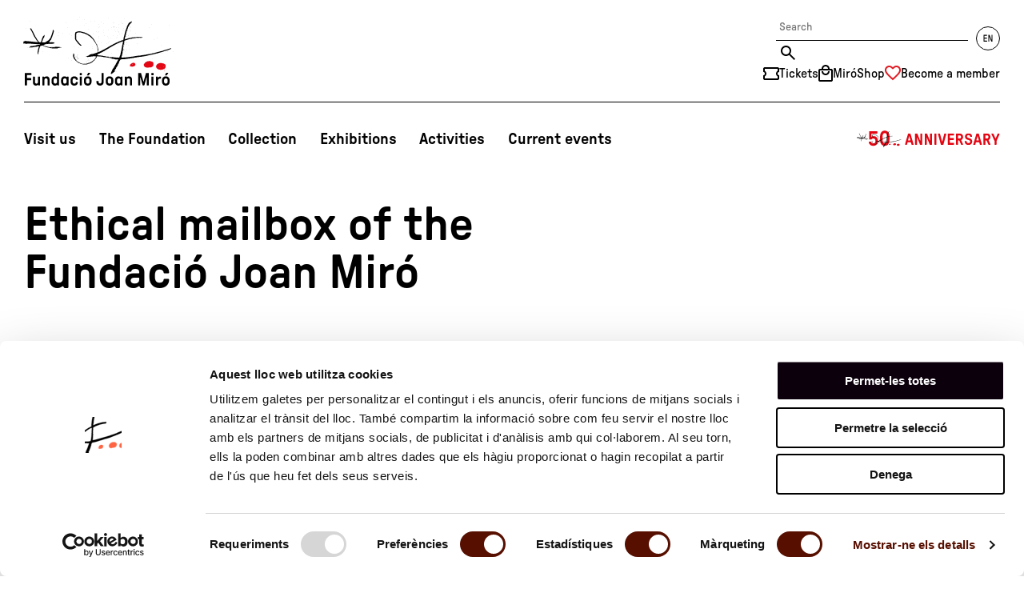

--- FILE ---
content_type: text/html; charset=UTF-8
request_url: https://www.fmirobcn.org/en/ethical-mailbox/
body_size: 7061
content:
<!DOCTYPE html>
<!--[if IE 7]> <html class="no-js lt-ie9 lt-ie8" lang="en"> <![endif]-->
<!--[if IE 8]> <html class="no-js lt-ie9" lang="en" > <![endif]-->
<!--[if gt IE 8]><!--> <html class="no-js" lang="en" > <!--<![endif]-->

	<head>

    <meta charset="utf-8"/>

    <meta name="facebook-domain-verification" content="1g4t6z16jz1tf099l0hw3ip2rgvvz1" />

    <meta name="author" content="Fundació Joan Miró" />

    <meta content="width=device-width, initial-scale=1" name="viewport" />

            <title>Ethical mailbox of the Fundació Joan Miró | Fundació Joan Miró</title>
    
    <meta property="og:title" content="Ethical mailbox of the Fundació Joan Miró | Fundació Joan Miró" />
    <meta property="og:type" content="website" />
    <meta property="og:site_name" content="Fundació Joan Miró" />

    <meta name="twitter:card" content="summary_large_image">
    <meta name="twitter:title" content="Ethical mailbox of the Fundació Joan Miró" />
    
    <!-- 1 Way To Avoid the Flash of Unstyled Content | Learning jQuery -->
    <script>
        // traiem la classe 'no-js'
        document.documentElement.className = document.documentElement.className.replace( /(?:^|\s)no-js(?!\S)/g , '' )
        // afegim la classe 'js'
        document.documentElement.className += ' js';
    </script>


    <meta name="description" content="" />
    <meta property="og:description" content="" />
    <meta name="twitter:description" content="">

    <link rel="canonical" href="https://www.fmirobcn.org/en/ethical-mailbox/" />
    <meta property="og:url" content="https://www.fmirobcn.org/en/ethical-mailbox/" />
            <meta property="og:image" content="https://www.fmirobcn.org/media/upload/gif/20210919-214320-2_1707316298.jpg" />
        <meta name="twitter:image" content="https://www.fmirobcn.org/media/upload/gif/20210919-214320-2_1707316298.jpg">
        <link rel="apple-touch-icon" sizes="114x114" href="/media/img/apple-touch-icon.png">
    <link rel="apple-touch-icon" sizes="72x72" href="/media/img/apple-touch-icon.png">
    <link rel="apple-touch-icon" href="/media/img/apple-touch-icon.png">




        <link rel="shortcut icon" href="/media/img/favicon.ico" type="image/x-icon" />
        <link rel="start" href="/" title="Fundació Joan Miró" />
                    

    <link rel="stylesheet" href="/media/css/app_1761898753.css"/>

    
        <!-- Swiper -->
        <link rel="stylesheet" href="https://cdn.jsdelivr.net/npm/swiper@8/swiper-bundle.min.css"/>
        <!-- /Swiper -->
                    <link rel="alternate" hreflang="ca" href="https://www.fmirobcn.org/ca/bustia-etica/">
        <link rel="alternate" hreflang="es" href="https://www.fmirobcn.org/es/buzon-etico/">
        <link rel="alternate" hreflang="en" href="https://www.fmirobcn.org/en/ethical-mailbox/">


    
<script type="application/ld+json">
{
  "@context": "http://schema.org",
  "@type": "WebSite",
  "name": "Fundació Joan Miró",
  "url": "https://www.fmirobcn.org"
}
</script>
<script type="application/ld+json">
{
  "@context": "http://schema.org",
  "@type": "Organization",
  "url": "https://www.fmirobcn.org",
  "name": "Fundació Joan Miró",
  "logo": "https://www.fmirobcn.org/media/img/320x320.jpg",
  "address": "Parc de Montjuïc"
  ,"contactPoint": [{
    "@type": "ContactPoint",
    "telephone": "+34 934 439 470",
    "contactType": "customer service"
  }]
 ,"sameAs": [
"https://www.facebook.com/FundacioJoanMiro" ]
}
</script>








        <script>/* <![CDATA[ */
            var urlBase = '';
        /* ]]> */</script>
                                <script defer="defer" src="/media/js/vendor/custom.modernizr_1747981057.js"></script>
                    
        <!--[if lt IE 9]>
        <script src="/media/js/vendor/respond.min_1747981057.js"></script>
        <![endif]-->



<script src='https://www.google.com/recaptcha/api.js'></script>

<style>
html {
  scroll-behavior: smooth;
}

.lamiro  .nav-sub-sub {
        display: none!important;
}
.destacat{	
    overflow: hidden;
    width: 100%;
    background-color: #EEEEEE;
     background-size: cover;
    
    position: relative;
}

#formNewsletter{
	max-width: 100%;
	overflow: hidden;
}
@media only screen and (min-width: 670px){
	.destacat{
	
	 	}	
}

@media only screen and (min-width: 1024px){
	
	
	 			
	
}

</style>
	<script data-cookieconsent="ignore">
    window.dataLayer = window.dataLayer || [];
    function gtag() {
        dataLayer.push(arguments);
    }
    gtag("consent", "default", {
        ad_personalization: "denied",
        ad_storage: "denied",
        ad_user_data: "denied",
        analytics_storage: "denied",
        functionality_storage: "denied",
        personalization_storage: "denied",
        security_storage: "granted",
        wait_for_update: 500,
    });
    gtag("set", "ads_data_redaction", true);
    gtag("set", "url_passthrough", false);
    gtag('config', 'AW-17238380463');
    gtag('config', 'DC-15404420');
</script>


<script>(function(w,d,s,l,i){w[l]=w[l]||[];w[l].push({'gtm.start':
  new Date().getTime(),event:'gtm.js'});var f=d.getElementsByTagName(s)[0],
  j=d.createElement(s),dl=l!='dataLayer'?'&l='+l:'';j.async=true;j.src=
  'https://www.googletagmanager.com/gtm.js?id='+i+dl;f.parentNode.insertBefore(j,f);
  })(window,document,'script','dataLayer','GTM-TSKS8R7');</script></head>
	<body class="interior families lamiro isDesktop en">

<div class="wrapper single">

	<header class="main-header single">



		<!-- top-container-mobile -->
		<div class="top-container-mobile">
			<!-- header mobile -->
			<div class="top top-mobile show-for-medium-down">
				<div class="row pad">
					<div class="column">
						<div class="top-mobile__container">
							                            <div class="logo-mobile">
                                <a href="/en/">
                                    <img  src="/media/img/logo-fm-txt.svg" alt="Fundació Joan Miró. Barcelona" width="595" height="260"/>
                                </a>
                            </div>
                            							<a href="/en/" class="mobile-menu">
									<img src="/media/img/menu-mobil.svg" alt="Menu" width="36" height="24"/>
                                    <img src="/media/img/menu-mobil-tancar.svg" alt="Close menu" width="28" height="28"/>
							</a>
						</div>
					</div>
				</div>
			</div>

			<!-- /header mobile -->

			<!-- nav-main mobile -->
			<nav class="nav-main nav-main-mobile is-hidden show-for-small">
				<div>
					<div class="tools">
                        <div class="tools__container">
							<form action=">/en/search-engine/" class="search-form">
                                <fieldset>
                                    <legend class="is-hidden">Search</legend>
									<input name="keywords" type="search" placeholder="Search" title="Search"/>
									<input name="enviar"  type="submit" value="Search" title="Search"/>
                                </fieldset>
                            </form>
														<a href="/en/ethical-mailbox/" class="lang right">
								<svg width="30" height="30" xmlns="http://www.w3.org/2000/svg"><g fill="none" fill-rule="evenodd"><g fill="#000" fill-rule="nonzero"><path d="M9.66 19h3.984a.24.24 0 0 0 .24-.24v-.66a.24.24 0 0 0-.24-.24h-2.952c-.072 0-.12-.048-.12-.12v-2.376c0-.072.048-.12.12-.12H13.5a.24.24 0 0 0 .24-.24v-.66a.24.24 0 0 0-.24-.24h-2.808c-.072 0-.12-.048-.12-.12V11.86c0-.072.048-.12.12-.12h2.928a.24.24 0 0 0 .24-.24v-.66a.24.24 0 0 0-.24-.24H9.66a.24.24 0 0 0-.24.24v7.92c0 .132.108.24.24.24zM15.708 19h.672a.24.24 0 0 0 .24-.24v-5.592c0-.108.144-.144.192-.024l2.28 5.652c.06.144.12.204.264.204h.972a.24.24 0 0 0 .24-.24v-7.92a.24.24 0 0 0-.24-.24h-.672a.24.24 0 0 0-.24.24v5.592c0 .108-.144.144-.192.024l-2.268-5.652c-.072-.144-.12-.204-.276-.204h-.972a.24.24 0 0 0-.24.24v7.92c0 .132.108.24.24.24z"/></g><circle stroke="#000" cx="15" cy="15" r="14.5"/></g></svg>
							</a>
							                        </div>
                    </div>
			<ul>
    <li class="visitans  has-submenu">
        <a class="visitans" data-id-page="0" href="/en/visit-us/">Visit us</a>
        <ul class="submenu is-hidden">
            <li>
                <a data-id-page="0" href="/en/visit-us/plan-your-visit/">Plan your visit</a>
            </li>
            <li>
                <a data-id-page="31" href="/en/visit-us/guided-tours/">Guided tours</a>
            </li>
            <li>
                <a data-id-page="0" href="/en/visit-us/private-visits-and-venue-hire/">Venue hire</a>
            </li>
        </ul>
    </li>
    <li class="fundacio  has-submenu">
        <a class="fundacio" data-id-page="0" href="/en/foundation/">The Foundation</a>
        <ul class="submenu is-hidden">
            <li>
                <a data-id-page="4" href="/en/foundation/joan-miro/">Joan Miró</a>
            </li>
            <li>
                <a data-id-page="23" href="/en/foundation/">The Fundació Joan Miró</a>
            </li>
            <li>
                <a data-id-page="24" href="/en/foundation/ledifici-de-sert/">Sert’s Building</a>
            </li>
            <li>
                <a data-id-page="32" href="/en/foundation/premi-joan-miro/prize">Joan Miró Prize</a>
            </li>
            <li>
                <a data-id-page="0" href="/en/foundation/triangle-miro/">Miró Triangle</a>
            </li>
            <li>
                <a data-id-page="15" href="/en/foundation/alliances-and-philanthropy/">Alliances &amp; Philanthropy</a>
            </li>
            <li>
                <a data-id-page="9" href="/en/foundation/serveis/">Foundation services</a>
            </li>
        </ul>
    </li>
    <li class="colleccio  has-submenu">
        <a class="colleccio" data-id-page="0" href="/en/colection/">Collection</a>
        <ul class="submenu is-hidden">
            <li>
                <a data-id-page="0" href="/en/colection/catalog-works">Catalogue</a>
            </li>
            <li>
                <a data-id-page="8" href="/en/colection/catalog-works/destacades">Major Works</a>
            </li>
            <li>
                <a data-id-page="0" href="/en/colection/joaquim-gomis-archive/">Joaquim Gomis Archive</a>
            </li>
            <li>
                <a data-id-page="0" href="/en/colection/arxiu/">Archive</a>
            </li>
            <li>
                <a data-id-page="0" href="/en/colection/biblioteca-jacques-dupin/">Library</a>
            </li>
        </ul>
    </li>
    <li class="expos  has-submenu">
        <a class="expos" data-id-page="0" href="/en/exhibitions">Exhibitions</a>
        <ul class="submenu is-hidden">
            <li>
                <a data-id-page="0" href="/en/joan-miro-collection/">Joan Miró Collection</a>
            </li>
            <li>
                <a data-id-page="0" href="/en/exhibitions/current/">Current exhibitions</a>
            </li>
            <li>
                <a data-id-page="0" href="/en/exhibitions/upcoming/">Upcoming exhibitions</a>
            </li>
            <li>
                <a data-id-page="0" href="/en/exhibitions/cat/2/espai-13/actual">Espai 13</a>
            </li>
            <li>
                <a data-id-page="0" href="/en/exhibitions/cat/3/photography-in-the-lobby/actual">Photography in the Foyer</a>
            </li>
            <li>
                <a data-id-page="0" href="/en/foundation/serveis/international-exhibitions/">International exhibitions</a>
            </li>
            <li>
                <a data-id-page="0" href="/en/exhibitions">All Exhibitions</a>
            </li>
        </ul>
    </li>
    <li class="activitats  has-submenu">
        <a class="activitats" data-id-page="0" href="/en/activities/">Activities</a>
        <ul class="submenu is-hidden">
            <li>
                <a data-id-page="20" href="/en/activities/centres-educatius/">School groups</a>
            </li>
            <li>
                <a data-id-page="0" href="/en/activities/families/">Families</a>
            </li>
            <li>
                <a data-id-page="0" href="/en/activities/adults-i-altres-grups/">General activities</a>
            </li>
            <li>
                <a data-id-page="0" href="/en/all-activities/">All activities</a>
            </li>
            <li>
                <a data-id-page="0" href="/en/activities/community-projects/">Community Projects</a>
            </li>
        </ul>
    </li>
    <li class="actualitat">
        <a class="actualitat" data-id-page="0" href="/en/current-events">Current events</a>
    </li>
</ul>                            <div class="text-center">
                    <a href="/en/50anniversary-fundaciomiro/">
                                                <img src="/media/img/menu-50-anniversary.svg" alt="50th anniversary" width="181" height="24">
                                            </a>
                </div>
            
                    <ul class="tools__list">
                        <li>
                            <a href="/en/visit-us/tickets/">
                                <img src="/media/img/ico-tickets.svg" alt="" width="20" height="16">
                                Tickets                            </a>
                        </li>
                        <li>
                            <a href="https://miroshop.fmirobcn.org/en/">
                                <img src="/media/img/ico-shop.svg" alt="" width="18" height="21">
                                MiróShop                            </a>
                        </li>
                        <li>
                            <a href="/ca/fundacio/aliances-i-filantropia/individual/">
                                <img src="/media/img/ico-membre.svg" alt="" width="20" height="16">
                                Become a member                            </a>
                        </li>
                    </ul>
				</div>
			</nav>
			<!-- /nav-main mobile -->
			<div class="show-for-medium-down">
				<div class="langs is-hidden">
					<div class="row pad">
						<div class="columns">
							<ul>
								<li ><a title="Versió en català" hreflang="ca" xml:lang="ca" lang="ca" href="/ca/bustia-etica/"><span>Cat</span></a></li>
								<li ><a title="Versión en español" hreflang="es" xml:lang="es" lang="es" href="/es/buzon-etico/"><span>Es</span></a></li>
								<li class="active"><a title="English version" hreflang="en" xml:lang="en" lang="en" href="/en/ethical-mailbox/"><span>En</span></a></li>
																																																								<li><a class="booking-tickets" title="Japanese" hreflang="ja" xml:lang="ja" lang="ja" href="https://www.tiqets.com/widgets/product_list?currency=EUR&widget_index=2&product_id=975261,973973&partner=fmirobcn&language=ja&tq_campaign=tiquets&return_url=https://www.fmirobcn.org" id="mobile-lang-japanese"><span class="fs-1">日本語</span></a></li>
								<li><a class="booking-tickets" title="Dutch" hreflang="nl" xml:lang="nl" lang="nl" href="https://www.tiqets.com/widgets/product_list?currency=EUR&widget_index=2&product_id=975261,973973&partner=fmirobcn&language=nl&tq_campaign=tiquets&return_url=https://www.fmirobcn.org" id="mobile-lang-dutch"><span>Nl</span></a></li>
								<li><a class="booking-tickets" title="Portuguese" hreflang="pt" xml:lang="pt" lang="pt" href="https://www.tiqets.com/widgets/product_list?currency=EUR&widget_index=2&product_id=975261,973973&partner=fmirobcn&language=pt&tq_campaign=tiquets&return_url=https://www.fmirobcn.org" id="mobile-lang-portuguese"><span>Pt</span></a></li>
								<li><a class="booking-tickets" title="Korean" hreflang="pt" xml:lang="ko" lang="ko" href="https://www.tiqets.com/widgets/product_list?currency=EUR&widget_index=2&product_id=975261,973973&partner=fmirobcn&language=ko&tq_campaign=tiquets&return_url=https://www.fmirobcn.org" id="mobile-lang-korean"><span class="fs-2">한국어</span></a></li>


							</ul>
						</div>
					</div>
				</div>
			</div>

		</div>
		<!-- top-container-mobile -->

		<!-- top-container-desktop -->
		<div class="top-container-desktop">
			 <!-- header desktop -->
			 <div class="top top-desktop show-for-large-up">
				<div class="row pad">
					<div class="column">
                        <div class="top-desktop__container">
                                                    <div class="logo-desktop">
                                <a href="/en/" aria-label="Fundació Joan Miró. Inici">
                                    <img src="/media/img/logo-fm-part-1.svg" alt="" width="200" height="80" class="logo-desktop--1" />
                                    <img src="/media/img/logo-fm-part-2.svg" alt="" width="181" height="16" class="logo-desktop--2" />
                                </a>
                            </div>

                        
                            <div class="tools">
                                <div class="tools__container">
                                    <form action="/en/search-engine/" class="search-form">
                                        <fieldset>
                                            <legend class="is-hidden">Search</legend>
											<input name="keywords" type="search" placeholder="Search" title="Search"/>
											<input name="enviar"  type="submit" value="Search" title="Search"/>
                                        </fieldset>
                                    </form>
                                    									<a href="/en/ethical-mailbox/" class="lang right">
										<svg width="30" height="30" xmlns="http://www.w3.org/2000/svg"><g fill="none" fill-rule="evenodd"><g fill="#000" fill-rule="nonzero"><path d="M9.66 19h3.984a.24.24 0 0 0 .24-.24v-.66a.24.24 0 0 0-.24-.24h-2.952c-.072 0-.12-.048-.12-.12v-2.376c0-.072.048-.12.12-.12H13.5a.24.24 0 0 0 .24-.24v-.66a.24.24 0 0 0-.24-.24h-2.808c-.072 0-.12-.048-.12-.12V11.86c0-.072.048-.12.12-.12h2.928a.24.24 0 0 0 .24-.24v-.66a.24.24 0 0 0-.24-.24H9.66a.24.24 0 0 0-.24.24v7.92c0 .132.108.24.24.24zM15.708 19h.672a.24.24 0 0 0 .24-.24v-5.592c0-.108.144-.144.192-.024l2.28 5.652c.06.144.12.204.264.204h.972a.24.24 0 0 0 .24-.24v-7.92a.24.24 0 0 0-.24-.24h-.672a.24.24 0 0 0-.24.24v5.592c0 .108-.144.144-.192.024l-2.268-5.652c-.072-.144-.12-.204-.276-.204h-.972a.24.24 0 0 0-.24.24v7.92c0 .132.108.24.24.24z"/></g><circle stroke="#000" cx="15" cy="15" r="14.5"/></g></svg>
									</a>
									                                </div>
                                <div class="tools__container">
                                    <ul class="tools__list">
                                        <li>
                                            <a href="/en/visit-us/tickets/" class="tooltip-container">
                                                <img src="/media/img/ico-tickets.svg" alt="" width="20" height="16">
                                                <span class="tooltip-text">Tickets</span>
                                            </a>
                                        </li>
                                        <li>
                                            <a href="https://miroshop.fmirobcn.org/en/" class="tooltip-container">
                                                <img src="/media/img/ico-shop.svg" alt="" width="18" height="21">
                                                <span class="tooltip-text">MiróShop</span>
                                            </a>
                                        </li>
                                        <li>
                                                                                        <a href="https://www.fmirobcn.org/en/foundation/alliances-and-philanthropy/individual/" class="tooltip-container">
                                                <img src="/media/img/ico-membre.svg" alt="" width="20" height="16">
                                                <span class="tooltip-text">Become a member</span>
                                            </a>
                                        </li>
                                    </ul>
                                </div>


                            </div>
                        </div>

					</div>
				</div>
			</div>
			<!-- /header desktop -->


			<!-- /header desktop -->
			<div id="navegacio">
				<!-- nav-main desktop -->
				<nav class="row nav-main nav-main-desktop show-for-large-up pad">
					<div class="basic-container">
						<ul class="inline-list">
    <li class="visitans  ">
        <a class="visitans" data-id-page="0" href="/en/visit-us/">Visit us</a>
    </li>
    <li class="fundacio  ">
        <a class="fundacio" data-id-page="0" href="/en/foundation/">The Foundation</a>
    </li>
    <li class="colleccio  ">
        <a class="colleccio" data-id-page="0" href="/en/colection/">Collection</a>
    </li>
    <li class="expos  ">
        <a class="expos" data-id-page="0" href="/en/exhibitions">Exhibitions</a>
    </li>
    <li class="activitats  ">
        <a class="activitats" data-id-page="0" href="/en/activities/">Activities</a>
    </li>
    <li class="actualitat">
        <a class="actualitat" data-id-page="0" href="/en/current-events">Current events</a>
    </li>
</ul>                                                <a class="aniversari50" href="/en/50anniversary-fundaciomiro/">
                                                        <img src="/media/img/menu-50-anniversary.svg" alt="50th anniversary" width="181" height="24">
                                                        </a>
                            					</div>
				</nav>
				<!-- /nav-main desktop -->

				<div class="show-for-large-up">
					<div class="langs is-hidden">
						<div class="row pad">
							<div class="columns">
								<ul>
									<li ><a title="Versió en català" hreflang="ca" xml:lang="ca" lang="ca" href="/ca/bustia-etica/"><span>Cat</span></a></li>
									<li ><a title="Versión en español" hreflang="es" xml:lang="es" lang="es" href="/es/buzon-etico/"><span>Es</span></a></li>
									<li class="active"><a title="English version" hreflang="en" xml:lang="en" lang="en" href="/en/ethical-mailbox/"><span>En</span></a></li>

																																													
									<li><a class="booking-tickets" title="Japanese" hreflang="ja" xml:lang="ja" lang="ja" href="https://www.tiqets.com/widgets/product_list?currency=EUR&widget_index=2&product_id=975261,973973&partner=fmirobcn&language=ja&tq_campaign=tiquets&return_url=https://www.fmirobcn.org" id="lang-japanese"><span class="fs-1">日本語</span></a></li>
									<li><a class="booking-tickets" title="Dutch" hreflang="nl" xml:lang="nl" lang="nl" href="https://www.tiqets.com/widgets/product_list?currency=EUR&widget_index=2&product_id=975261,973973&partner=fmirobcn&language=nl&tq_campaign=tiquets&return_url=https://www.fmirobcn.org" id="lang-dutch"><span>Nl</span></a></li>
									<li><a class="booking-tickets" title="Portuguese" hreflang="pt" xml:lang="pt" lang="pt" href="https://www.tiqets.com/widgets/product_list?currency=EUR&widget_index=2&product_id=975261,973973&partner=fmirobcn&language=pt&tq_campaign=tiquets&return_url=https://www.fmirobcn.org" id="lang-portuguese"><span>Pt</span></a></li>
									<li><a class="booking-tickets" title="Korean" hreflang="pt" xml:lang="ko" lang="ko" href="https://www.tiqets.com/widgets/product_list?currency=EUR&widget_index=2&product_id=975261,973973&partner=fmirobcn&language=ko&tq_campaign=tiquets&return_url=https://www.fmirobcn.org" id="lang-korean"><span class="fs-2">한국어</span></a></li>


								</ul>
							</div>
						</div>
					</div>
				</div>
				<!-- nav-sub desktop -->
				<nav class="nav-sub show-for-large-up">

					<!-- visita'ns -->
					<div class="visitans is-hidden">
						<div class="row pad">
							<div class="large-3 columns">
								<ul class="submenu">
    <li>
        <a data-id-page="0" href="/en/visit-us/plan-your-visit/">Plan your visit</a>
    </li>
    <li>
        <a data-id-page="31" href="/en/visit-us/guided-tours/">Guided tours</a>
    </li>
    <li>
        <a data-id-page="0" href="/en/visit-us/private-visits-and-venue-hire/">Venue hire</a>
    </li>
</ul>							</div>
							<div class="large-9 columns contingut-ajax">

							</div>
						</div>

					</div>
					<!-- /visita'ns -->

					<!-- fundacio -->
					<div class="fundacio is-hidden">
						<div class="row pad">
							<div class="large-3 columns">
								<ul class="submenu">
    <li>
        <a data-id-page="4" href="/en/foundation/joan-miro/">Joan Miró</a>
    </li>
    <li>
        <a data-id-page="23" href="/en/foundation/">The Fundació Joan Miró</a>
    </li>
    <li>
        <a data-id-page="24" href="/en/foundation/ledifici-de-sert/">Sert’s Building</a>
    </li>
    <li>
        <a data-id-page="32" href="/en/foundation/premi-joan-miro/prize">Joan Miró Prize</a>
    </li>
    <li>
        <a data-id-page="0" href="/en/foundation/triangle-miro/">Miró Triangle</a>
    </li>
    <li>
        <a data-id-page="15" href="/en/foundation/alliances-and-philanthropy/">Alliances &amp; Philanthropy</a>
    </li>
    <li>
        <a data-id-page="9" href="/en/foundation/serveis/">Foundation services</a>
    </li>
</ul>							</div>
							<div class="large-9 columns contingut-ajax">

							</div>
						</div>
					</div>
					<!-- /fundacio -->

					<!-- Joan Miró -->
					<div class="joanmiro is-hidden">
						<div class="row pad">
							<div class="large-3 columns">
								<ul class="submenu">
    <li>
        <a data-id-page="0" href="/en/joan-miro/works-by-joan-miro/">Miró at the Foundation</a>
    </li>
    <li>
        <a data-id-page="0" href="/en/joan-miro/works-in-barcelona-and-around-the-world/">Works in Barcelona and around the world</a>
    </li>
    <li>
        <a data-id-page="0" href="/en/joan-miro/barcelona-mirotour/">Barcelona MiróTour</a>
    </li>
</ul>							</div>
							<div class="large-9 columns contingut-ajax">

							</div>
						</div>
					</div>
					<!-- /Joan Miró -->

					<!-- col·lecció -->
					<div class="colleccio is-hidden">
						<div class="row pad">
							<div class="large-3 columns">
								<ul class="submenu">
    <li>
        <a data-id-page="0" href="/en/colection/catalog-works">Catalogue</a>
    </li>
    <li>
        <a data-id-page="8" href="/en/colection/catalog-works/destacades">Major Works</a>
    </li>
    <li>
        <a data-id-page="0" href="/en/colection/joaquim-gomis-archive/">Joaquim Gomis Archive</a>
    </li>
    <li>
        <a data-id-page="0" href="/en/colection/arxiu/">Archive</a>
    </li>
    <li>
        <a data-id-page="0" href="/en/colection/biblioteca-jacques-dupin/">Library</a>
    </li>
</ul>							</div>
							<div class="large-9 columns contingut-ajax">

							</div>
						</div>
					</div>
					<!-- /col·lecció -->

					<!-- expos -->
					<div class="expos is-hidden">
						<div class="row pad">
							<div class="large-3 columns">
								<ul class="submenu">
    <li>
        <a data-id-page="0" href="/en/joan-miro-collection/">Joan Miró Collection</a>
    </li>
    <li>
        <a data-id-page="0" href="/en/exhibitions/current/">Current exhibitions</a>
    </li>
    <li>
        <a data-id-page="0" href="/en/exhibitions/upcoming/">Upcoming exhibitions</a>
    </li>
    <li>
        <a data-id-page="0" href="/en/exhibitions/cat/2/espai-13/actual">Espai 13</a>
    </li>
    <li>
        <a data-id-page="0" href="/en/exhibitions/cat/3/photography-in-the-lobby/actual">Photography in the Foyer</a>
    </li>
    <li>
        <a data-id-page="0" href="/en/foundation/serveis/international-exhibitions/">International exhibitions</a>
    </li>
    <li>
        <a data-id-page="0" href="/en/exhibitions">All Exhibitions</a>
    </li>
</ul>							</div>
							<div class="large-9 columns contingut-ajax">

							</div>
						</div>
					</div>
					<!-- /expos -->

					<!-- activitats -->
					<div class="activitats is-hidden">
						<div class="row pad">
							<div class="large-3 columns">
								<ul class="submenu">
    <li>
        <a data-id-page="20" href="/en/activities/centres-educatius/">School groups</a>
    </li>
    <li>
        <a data-id-page="0" href="/en/activities/families/">Families</a>
    </li>
    <li>
        <a data-id-page="0" href="/en/activities/adults-i-altres-grups/">General activities</a>
    </li>
    <li>
        <a data-id-page="0" href="/en/all-activities/">All activities</a>
    </li>
    <li>
        <a data-id-page="0" href="/en/activities/community-projects/">Community Projects</a>
    </li>
</ul>							</div>
							<div class="large-9 columns contingut-ajax">

							</div>
						</div>
					</div>
					<!-- /activitats -->

				</nav>
				<!-- /nav-sub desktop -->
			</div>
						<div class="row pad">
				<div class="column">
					<nav class="nav-sub-sub show-for-large-up">
						<p class="current-section">Ethical mailbox of the Fundació Joan Miró</p>
					</nav>
				</div>
			</div>
			
		</div>
		<!-- /top-container-desktop -->

	</header>
	<!-- /header -->


	<main class="main" id="main">
		
		
		<div class="destacat"></div>
		<div class="row pad">
			<div class="large-8 columns separacio">
				<h1>Ethical mailbox of the Fundació Joan Miró</h1>				
								<p>The Fundació Joan Miró&rsquo;s Ethical Mailbox is a channel that has been made available to the foundation&rsquo;s staff, collaborators and visiting public in order to <strong>promote transparency and integrity within the entity</strong>. It is a <strong>secure, confidential </strong>platform that allows you to report any possible behaviour that goes against the foundation&rsquo;s values and ethical good governance principles.</p>

<p>By using an <strong>anonymous online form</strong>, anyone who needs it has the opportunity to report inappropriate behaviour with the utmost confidentiality and respecting data protection rights, in accordance with <a href="http://eur-lex.europa.eu/legal-content/ES/TXT/HTML/?uri=CELEX:32019L1937&amp;from=EN">European Union regulations</a> and <a href="http://www.boe.es/buscar/act.php?id=BOE-A-2023-4513">current national legislation</a>.</p>

<p>This initiative aims to reassert the Fundació Joan Miró&rsquo;s commitment to maintaining trust in the institution and the people who provide services there.</p>

<p class="boto-venda"><a href="https://fundaciomiro.bizneohr.com/whistleblowing-channel">Access to online form</a></p>
			</div>

			<div class="large-4 columns">
				
								
				

			</div>



		</div>
		<div class="row pad" style="margin-top: 50px;">

			<div class="large-12 columns">				
				
        
        

			</div>
		</div>
	</main>
	<!-- /main -->

	<!-- scrollup -->
<div class="large-12 columns text-center scroll-section">
	<a class="pujar scrollup hide-for-print" href="#"><img src="/media/img/scrolltop.svg" alt="Up" width="37" height="37"/></a>
</div>
<!-- /scrollup -->


	<footer class="main-footer">
		<div class="row">
            <div class="large-12 columns">
                <hr>
            </div>
        </div>
		<div class="main-footer__container">
            <div class="row">
                <div class="medium-6 large-3 columns">
                    <img loading="lazy" src="/media/img/logo-fm-txt.svg" alt="Fundació Joan Miró. Barcelona" width="595" height="260" class="logo"/>
                </div>
                <div class="medium-6 large-3 columns">
					<a href="/en_newsletter/" class="butlleti">
                        <p>Subscribe to the newsletter</p>
                        <p>We will keep you informed of our activities</p>
                        <img src="/media/img/ico-footer-newsletter-min.svg" loading="lazy" alt="" width="38" height="38">
                    </a>
				</div>
				<div class="medium-6 large-3 columns social">
					<p>Follow us</p>
					<ul>
												<li>
							<a href="https://instagram.com/fundaciomiro/">
								<img src="/media/img/ico-footer-instagram-min.svg" alt="Instagram" width="37" height="37" loading="lazy">
							</a>
						</li>
																		<li>
							<a href="https://www.facebook.com/FundacioJoanMiro">
								<img src="/media/img/ico-footer-facebook-min.svg" alt="Facebook" width="37" height="37" loading="lazy">
							</a>
						</li>
																								<li>
							<a href="https://www.tiktok.com/@fundaciomiro" >
								<img src="/media/img/ico-footer-tiktok-min.svg" alt="Tiktok" width="37" height="37" loading="lazy">
							</a>
						</li>
																		<li>
							<a href="https://www.youtube.com/user/FundacioJoanMiro">
								<img src="/media/img/ico-footer-youtube-min.svg" alt="YouTube" width="37" height="37" loading="lazy">
							</a>
						</li>
																		<li>
							<a href="https://www.linkedin.com/company/fundaci%C3%B3-joan-mir%C3%B3/">
								<img src="/media/img/ico-footer-linkedin-min.svg" alt="Linkedin" width="37" height="37" loading="lazy">
							</a>
						</li>
																		<li>
							<a href="https://open.spotify.com/user/fundaciomiro">
								<img src="/media/img/ico-footer-spotify-min.svg" alt="Spotify" width="37" height="37" loading="lazy">
							</a>
						</li>
																		<li>
							<a href="/en/bloomberg-connects/">
								<img src="/media/img/ico-footer-bloomberg-min.svg" alt="Bloomberg Connects" width="37" height="37" loading="lazy">
							</a>
						</li>
											</ul>

				</div>
				<div class="medium-6 large-3 columns legal">
                    <ul>
    <li>
        <a data-id-page="0" href="/en/contact/">Contact</a>
    </li>
    <li>
        <a data-id-page="0" href="/en/legal-notice/">Legal notice</a>
    </li>
    <li>
        <a data-id-page="0" href="/en/privacy-policy/">Privacy</a>
    </li>
    <li>
        <a data-id-page="0" href="/en/environment/">Environment</a>
    </li>
    <li>
        <a data-id-page="0" href="/en/transparencia/">Transparency Law</a>
    </li>
    <li>
        <a data-id-page="0" href="/en/foundation/press">Press office</a>
    </li>
    <li>
        <a data-id-page="0" href="https://www.fmirobcn.org/en/ethical-mailbox/">Ethical mailbox</a>
    </li>
</ul>                    <p class="copy">© Fundació Joan Miró Barcelona 2026</p>
                </div>
			</div>

		</div>


	</footer>
	<!-- /footer -->
</div>




    <script>var idioma = 'en';</script>
        <script defer="defer" src="/media/js/app.min_1747981056.js"></script>
    

    <div data-tiqets-widget="booking" data-trigger-selector="#lang-japanese" data-language="ja"></div>
    <div data-tiqets-widget="booking" data-trigger-selector="#lang-dutch" data-language="nl"></div>
    <div data-tiqets-widget="booking" data-trigger-selector="#lang-portuguese" data-language="pt"></div>
    <div data-tiqets-widget="booking" data-trigger-selector="#lang-korean" data-language="ko"></div>

    <div data-tiqets-widget="booking" data-trigger-selector="#mobile-lang-japanese" data-language="ja"></div>
    <div data-tiqets-widget="booking" data-trigger-selector="#mobile-lang-dutch" data-language="nl"></div>
    <div data-tiqets-widget="booking" data-trigger-selector="#mobile-lang-portuguese" data-language="pt"></div>
    <div data-tiqets-widget="booking" data-trigger-selector="#mobile-lang-korean" data-language="ko"></div>

    <!-- div data-tiqets-widget="booking" data-product-id="975261,973973" data-partner="fmirobcn" data-currency="EUR" data-use-smart-button="true" data-smart-button-alignment="right" data-blacklisted-languages="es,en,fr"></div -->
    <script defer src="https://tiqets-cdn.s3.amazonaws.com/booking_engine/loader/139.js"></script>


    <script defer="defer" src="/media/js/vendor/jquery.validate/jquery.validate.min_1747981057.js"></script>
    
	<script>
		function submitRegistration(data) {
			var isFormValid = $("#formNewsletter").valid();
			if($("#formNewsletter").valid()){
		    	document.getElementById("formNewsletter").submit();
		    }
		}
	    window.addEventListener("load", function() {
			$('form.validate').validate({
		        errorElement: 'small',
		        errorClass: 'error',
		        ignore: ':hidden:not(:checkbox)',
				errorPlacement: function(error, element) {
					if (element.attr("type") == "checkbox") {
						element.parent().append(error);
					} else {
						error.insertAfter(element);
					}
				}
	    	});

	    	$('#filter').on('click',function(event){
		    	event.preventDefault();
		    	$("#formNewsletter").validate();
			    var isFormValid = $("#formNewsletter").valid();
			    if (isFormValid) {
			        grecaptcha.execute();
			    }
		    });
		    $("#data-naixement-fills").hide();
	    	$(".item").hide();
		    $("#fills").change(function() {
			    var numSelected = $(this).val();
			    $(".item").hide();
			    if (numSelected > 0){
			    	$("#data-naixement-fills").show();
			    }
			    for (var i = 1; i <= numSelected; i++) {
			      $("#fill" + i).show();
			    }
			  });
   		});
	</script>

	</body>
</html>

--- FILE ---
content_type: image/svg+xml
request_url: https://www.fmirobcn.org/media/img/logo-fm-part-1.svg
body_size: 89969
content:
<svg width="200" height="80.25" xmlns="http://www.w3.org/2000/svg"><g fill-rule="nonzero" fill="none"><path d="m197.923 28.634-.013.18c.03 0 .062 0 .093-.002l-.008-.174a.12.12 0 0 0-.072-.004Z" fill="#FFF"/><path d="M145.026 63.362c-.02.02-.039.042-.061.06l.06-.06Zm.281-.17a.12.12 0 0 0-.06.034.463.463 0 0 1 .06-.034Zm38.146 5.128.003-.004a.448.448 0 0 0-.101-.086.38.38 0 0 0-.182.001.185.185 0 0 0-.083.096.193.193 0 0 0-.008.075c.063.114.207.013.278.105l.005-.008c.089.072.089.072.175-.002a.14.14 0 0 0-.005-.077.268.268 0 0 0-.082-.1Zm-12.535-4.992a.103.103 0 0 0-.006.083.79.79 0 0 0 .173 0 .123.123 0 0 0-.001-.082h-.166Zm10.27 4.52c-.06.099-.06.1.012.18l.036.004.035-.005a.207.207 0 0 0 .096-.097.16.16 0 0 0 .003-.072c-.057-.07-.118-.063-.181-.01Zm2.074-.19-.007-.004.024.184.035.003.035-.009c.05-.037.064-.082.038-.142-.024-.058.006.02-.021-.036v-.008c-.037-.018-.072-.016-.104.012Zm.39 1.803c-.078.086-.09.17.007.25l.03.01.032-.004a.452.452 0 0 0 .002-.254.088.088 0 0 0-.072-.002Zm.468-.656-.007.179a.482.482 0 0 0 .083-.012c.012-.058.007-.116.002-.174a.09.09 0 0 0-.078.007Zm-.293.186a.156.156 0 0 0-.082 0c0 .057.002.114.003.17l.089.022a.45.45 0 0 1 .077-.031c0-.023 0-.045-.002-.068a.298.298 0 0 1-.085-.093Zm.183-1.13a.185.185 0 0 0-.099-.096.119.119 0 0 0-.072.004.343.343 0 0 0-.102.08l-.01-.006.014.189h-.002c.048.067.119.049.184.052.065-.003.137.012.178-.06a.135.135 0 0 0-.027-.07c-.022-.03-.043-.062-.064-.094Zm.5-.662a.087.087 0 0 0-.005.07c.052.075.11.072.172.012a.184.184 0 0 0 .002-.093l-.17.011Zm-.338.035c-.001-.025-.029-.038-.055-.04a.157.157 0 0 0 .004.084c.027-.004.053-.019.051-.044Zm-39.159-8.605c.001-.03-.026-.045-.057-.047-.008 0-.016.01-.024.03-.008.021 0 .042.023.063.03-.002.058-.017.058-.046Zm1.355 4.395c-.048-.07-.112-.082-.158-.057-.011.008-.006.04.017.097a.23.23 0 0 0 .137.128c.039-.034.052-.098.004-.168Zm24.976 4.92c0-.03-.026-.046-.057-.047-.008 0-.016.01-.024.03-.008.02 0 .041.023.062.03-.002.058-.017.058-.046Zm-24.101-6.983-.032.195c-.015.027-.03.055-.043.082a.217.217 0 0 0-.024.09l-.014.372a.484.484 0 0 0-.103.087.226.226 0 0 0-.073.131 3.098 3.098 0 0 0-.036.087.108.108 0 0 0-.05.105l-.045.172a.159.159 0 0 0-.077.079.613.613 0 0 1-.078.028.354.354 0 0 0-.194.057.215.215 0 0 0-.087.132.174.174 0 0 0-.014.082l-.002-.004c-.022.041-.046.048-.072.024l-.002.005c-.035.025-.07.05-.107.074a.15.15 0 0 1-.065.036c.001.006 0 .012-.004.018-.01.014-.022.021-.033.021a1.41 1.41 0 0 1-.083.028h-.186a.491.491 0 0 1-.015.065.73.73 0 0 1-.083.024.41.41 0 0 1-.028.084 1.966 1.966 0 0 0-.068.014.313.313 0 0 1-.026.078.585.585 0 0 1-.063.011 1.228 1.228 0 0 0-.006.07c-.093.021-.189.016-.284.018l.01.015-.096-.01c-.005.022-.01.045-.017.067a.466.466 0 0 1-.08.03.54.54 0 0 1-.019.07.364.364 0 0 1-.076.024 5.682 5.682 0 0 0-.012.069.203.203 0 0 1-.089.014l.01.019-.108-.026a.24.24 0 0 1-.085-.012l-.003-.019h-.003a6.045 6.045 0 0 0-.185.001v.018l-.096.024.01.013-.357-.02-.007.02a.237.237 0 0 1-.128.037c-.156.002-.313-.002-.47.002-.106.024-.214.045-.322.066a.42.42 0 0 1-.127.026h-.328c-.085-.007-.178.025-.25-.05l.006-.01c-.06-.042-.145-.02-.202-.073l.008-.011c-.15-.087-.313-.025-.469-.044-.066-.003-.138.011-.185-.056l-.003.005a.265.265 0 0 1-.06-.086c-.042-.042-.087-.051-.137-.014l.01.021a.197.197 0 0 1-.204.006l.01-.022c-.07-.06-.157-.037-.238-.043-.08-.005-.167.019-.238-.043l.004-.006a.548.548 0 0 1-.088-.097l-.01.007a.2.2 0 0 1-.044-.095.285.285 0 0 0-.032-.101 1.31 1.31 0 0 1-.033-.08.36.36 0 0 1-.03-.102.212.212 0 0 0-.042-.098l-.014.008c-.055-.097-.047-.196-.008-.296a1.73 1.73 0 0 0 .025-.082c.063-.084.03-.182.04-.274-.001-.038.003-.076.01-.113.032-.089.085-.171.084-.27a.273.273 0 0 1 .032-.108l.014.007c.056-.054.045-.125.05-.192a.272.272 0 0 1 .034-.096l.018.009a.234.234 0 0 0 .04-.098.331.331 0 0 1 .035-.1l.013.006c.054-.055.044-.126.048-.193a.184.184 0 0 1 .044-.09l.007.004a.24.24 0 0 1 .09-.098H141a.269.269 0 0 1 .099-.09l-.003-.003c.03-.033.063-.062.088-.1l.011.008a.231.231 0 0 0 .042-.098.14.14 0 0 1 .054-.09v.005c.021-.03.05-.05.087-.056a.17.17 0 0 0 .093-.05l-.007-.008c.042-.016.07-.055.108-.077l-.007-.009a.198.198 0 0 1 .096-.045.21.21 0 0 0 .097-.043l-.008-.013a.76.76 0 0 1 .105-.027l-.006.036.097-.087-.009-.012a.174.174 0 0 0 .098-.062.89.89 0 0 1 .087-.037.223.223 0 0 0 .104-.053.318.318 0 0 0 .095-.1l.086-.035a.146.146 0 0 0 .102-.057.915.915 0 0 1 .085-.035.192.192 0 0 0 .098-.063l.092-.033a.17.17 0 0 0 .11-.058.267.267 0 0 0 .09-.097.489.489 0 0 1 .088-.029.453.453 0 0 0 .282-.072l.09-.027a.134.134 0 0 0 .1-.06l.09-.034c.031-.033.07-.055.107-.078l-.008-.012.184.01c.08.003.152-.018.206-.081a.88.88 0 0 0 .083-.02l.271-.006.015-.065.269-.039c.07.01.14.008.212.003a.796.796 0 0 0 .185.02c.094-.002.187-.003.28-.016l.095.034a.163.163 0 0 0 .1.06c.03.007.06.005.09-.004l.182.042a.3.3 0 0 0-.003.068l.107-.012.092.035a.22.22 0 0 0 .1.062.853.853 0 0 1 .068.026c.021.037.05.067.088.088a.183.183 0 0 0 .108.088l.004-.004a.17.17 0 0 1 .05.092.181.181 0 0 0 .048.095l.01-.008c.017.041.056.068.075.11l.009-.008a.18.18 0 0 1 .047.094.172.172 0 0 0 .049.094l.009-.007c.022.024.028.047.018.069.02.01.038.025.053.043l.03.075a.367.367 0 0 1 .03.103c.006.036.02.068.041.097l.018-.009c.02.033.031.07.034.109.012.092-.028.193.047.275l.015-.009c.016.043.052.073.07.115a.996.996 0 0 1 .023.072.289.289 0 0 1 .035.15c0 .052.004.103.039.146l.023-.01Zm-3.128.005a.087.087 0 0 0-.098-.008l-.003.005a.27.27 0 0 0 0-.083.58.58 0 0 0-.18.001v-.042l-.094.036a.901.901 0 0 0-.002.068l-.139.018-.231.03a.106.106 0 0 0-.006-.047l-.09.027v.101a.128.128 0 0 0 .007.078l-.006.095-.007-.002c.038.045.084.06.143.042.06-.017-.022.004.038-.016l.09-.03v-.001l.193.01a1.59 1.59 0 0 0 .011-.085l-.011-.02c.094.02.19.02.284 0a.097.097 0 0 0 .006.048l.095-.225Zm25.741.477a.356.356 0 0 1-.002.185.341.341 0 0 0-.075.197 1.009 1.009 0 0 1-.032.185.184.184 0 0 0-.062.098l-.026.073a.245.245 0 0 0-.1.102.13.13 0 0 0-.057.107l-.036.09a.151.151 0 0 0-.062.1c-.01.029-.021.057-.033.085a.2.2 0 0 1 .05.002.484.484 0 0 0-.03.081c-.03.025-.057.024-.08 0l-.004.017-.006-.006c-.028.034-.055.07-.09.098h.002c-.031.032-.063.064-.097.095l.002-.002c-.032.033-.06.07-.092.102a.788.788 0 0 1-.031.083.897.897 0 0 0-.067.003l.007.1-.016-.009a.208.208 0 0 1-.017.089l-.068.01a.383.383 0 0 1-.026.08.185.185 0 0 0-.069.08l-.088.032a.178.178 0 0 0-.11.06.347.347 0 0 0-.097.096.39.39 0 0 0-.112.115.422.422 0 0 0-.098.1.517.517 0 0 0-.064.063.346.346 0 0 0-.09.099l-.092.036-.1-.01a.415.415 0 0 0-.005.069.78.78 0 0 0-.084.037c-.128-.01-.255-.02-.383-.016l.008.012-.098-.008-.01.065-.085.032a.593.593 0 0 1-.02.07.443.443 0 0 1-.074.025.522.522 0 0 1-.02.071c-.013.005-.027.007-.04.011l-.007.011c-.01.009-.021.015-.032.022l-.006.047-.081.033c-.031.031-.062.032-.093.005a.26.26 0 0 1-.133.031c-.135-.011-.277.033-.402-.05l-.236.01-.044-.006-.044.003.006-.019a.189.189 0 0 0-.194-.002.342.342 0 0 1-.187.003c-.027-.014-.053-.03-.08-.042a.392.392 0 0 0-.31-.001c-.029.011-.055.027-.082.04a1.363 1.363 0 0 1-.086.033l-.046-.009-.047.003a.204.204 0 0 0-.1.052 1.212 1.212 0 0 1-.278.035c-.063 0-.125.006-.188.01a.167.167 0 0 0-.099.055.249.249 0 0 0-.113.099.996.996 0 0 0-.074.027.162.162 0 0 0-.096.063.496.496 0 0 1-.275.002.274.274 0 0 0-.118-.098.537.537 0 0 0-.283-.058h-.04a.214.214 0 0 0-.172.089.27.27 0 0 0-.066.084.578.578 0 0 1-.195-.02.724.724 0 0 0-.293-.063h-.173a.74.74 0 0 0-.175.001c-.028.036-.068.058-.105.083l.008.014c-.098-.003-.195-.012-.292 0l-.186-.033a.356.356 0 0 0-.1-.105.48.48 0 0 0-.466.021l-.046.01-.045-.011a.78.78 0 0 1-.111-.067l.004.002c-.136-.133-.307-.097-.47-.099l-.046-.004-.045.005-.091-.036a.127.127 0 0 0-.1-.056l-.087-.032-.009-.067h-.186l.008-.013a.223.223 0 0 1-.09-.018l-.01-.065-.097.002a2.482 2.482 0 0 0-.084-.033c-.02-.044-.058-.07-.097-.094a3.023 3.023 0 0 0-.005-.067l-.098.007.009-.01a.25.25 0 0 1-.084-.018.717.717 0 0 1-.016-.071.39.39 0 0 1-.077-.027l-.107-.101a.223.223 0 0 0-.1-.06h.004c-.03-.035-.071-.058-.1-.094a1.732 1.732 0 0 1-.08-.03.246.246 0 0 0-.098-.095.231.231 0 0 0-.07-.072.248.248 0 0 0-.096-.093 1.815 1.815 0 0 1-.031-.082.208.208 0 0 0-.058-.103l-.031-.08a.339.339 0 0 0-.065-.108.254.254 0 0 0-.129-.12.19.19 0 0 0-.096-.065.38.38 0 0 0-.069-.019.553.553 0 0 0-.025-.072.134.134 0 0 0-.06-.1l-.024-.098-.012.01.006-.098a1.782 1.782 0 0 0-.066-.006 1.007 1.007 0 0 1-.024-.181c-.003-.061-.01-.122-.016-.182l.003-.085a.36.36 0 0 0-.057-.202l-.03-.097-.004-.19h.005a6.828 6.828 0 0 0-.073-.003l-.034-.29.025.012c.018-.024.037-.03.056-.023a.514.514 0 0 1 .019-.051l.008-.037-.01-.282c-.024-.021-.031-.042-.022-.061.008-.02.017-.03.025-.03l.034-.085a.25.25 0 0 0 .097-.092.172.172 0 0 0 .056-.111l.038-.173a.313.313 0 0 0 .069.001l.001-.004a.303.303 0 0 1 .023-.086 2.18 2.18 0 0 1 .067-.015l-.007-.096.01.01.023-.1a.177.177 0 0 0 .06-.1.925.925 0 0 1 .036-.086.172.172 0 0 0 .063-.098l.003.005c.03-.033.058-.07.094-.097h-.004c.034-.031.061-.068.096-.098.01-.026.02-.052.028-.078.045-.016.07-.052.091-.092a.2.2 0 0 0 .089-.086l.098-.099a.202.202 0 0 0 .087-.087l.023-.007a.248.248 0 0 1 .059-.11l.005.004a.335.335 0 0 1 .087-.1l.002.002c.027-.036.06-.067.091-.099v.002a.442.442 0 0 1 .1-.09l-.005-.006c.03-.031.06-.065.103-.084l-.003-.003a.226.226 0 0 1 .096-.093h.001a.184.184 0 0 1 .095-.092l-.002-.002c.023-.042.052-.076.101-.086l-.005-.004a.143.143 0 0 1 .089-.055.186.186 0 0 0 .095-.047l-.006-.007c.039-.022.067-.059.106-.08l-.006-.008a.183.183 0 0 1 .095-.047.168.168 0 0 0 .093-.05l-.009-.009c.044-.014.07-.054.11-.074l-.006-.009a.215.215 0 0 1 .102-.086h-.002a.104.104 0 0 1 .087-.055.179.179 0 0 0 .097-.046l-.01-.013a.188.188 0 0 1 .102-.035.176.176 0 0 0 .096-.046l-.01-.012c.036-.026.07-.056.114-.07l.07-.027c.039-.023.072-.055.115-.071l-.007-.011a.194.194 0 0 1 .095-.045.192.192 0 0 0 .096-.046l-.007-.01a.279.279 0 0 1 .099-.038.259.259 0 0 0 .1-.038l-.01-.023a.33.33 0 0 1 .1-.034.269.269 0 0 0 .1-.038l-.006-.009c.04-.04.089-.047.141-.047.053 0 .102-.008.143-.046l-.01-.014a.185.185 0 0 1 .101-.035.217.217 0 0 0 .1-.04l-.01-.016a.162.162 0 0 1 .099-.038.304.304 0 0 0 .102-.033l-.009-.019c.091-.078.2-.027.3-.042.063 0 .126 0 .182-.032l-.008-.016c.04-.038.09-.046.143-.046a.298.298 0 0 0 .149-.032.815.815 0 0 1 .079-.03c.064-.037.135-.032.205-.032h.142c.232-.025.471.052.699-.045l-.01-.013c.071-.045.15-.035.228-.036h1.17c.077 0 .155-.008.227.03.029.007.057.019.083.034.118.055.243.02.365.03.043-.002.08.01.113.038a.863.863 0 0 0 .088.031c.055.051.12.07.193.064l.092.034a.144.144 0 0 0 .1.059l.09.03c.057.04.12.067.19.068l.093.032c.028.03.062.048.102.053a.535.535 0 0 0 .184 0l.182.044a.129.129 0 0 0 .102.056l.088.036c.027.032.062.05.105.05l.18.046c.029.028.061.049.101.057a.168.168 0 0 0 .093-.005l.074.03c.045.01.079.04.116.065l-.01.013a.174.174 0 0 0 .095.046.12.12 0 0 1 .092.05l-.002.002c.041.02.072.053.096.092.04.024.071.054.09.097l.004-.003c.04.024.073.055.09.1v-.002a.16.16 0 0 1 .093.096l.002-.001a.16.16 0 0 1 .093.095l-.001.002a.18.18 0 0 1 .1.088l-.003.004c.044.018.074.05.098.09.04.023.072.054.09.097l.004-.004a.173.173 0 0 1 .05.094.145.145 0 0 0 .053.09l.001-.006c.02.043.053.074.093.098V58.7c.021.04.057.07.085.104l.01-.007a.2.2 0 0 1 .039.112c.002.06-.001.122.031.177l.033.086a.162.162 0 0 0-.006.091l.055.1c.032.094.026.194.038.292l-.021-.008c-.06.11-.025.23-.035.346V61.324l-.047.113h.001c.032-.062.059-.06.081.006Zm-2.82-.947c0-.061 0-.122-.002-.183l-.094.005c-.034-.001-.058.013-.071.042a.095.095 0 0 0 0 .083c.014.029.037.044.07.045l.098.008Zm18.128 2.743-.011-.008c-.03.035-.06.071-.088.107a3.245 3.245 0 0 0-.006.46l-.018-.008a.292.292 0 0 0-.032.1.173.173 0 0 1-.047.094l-.013-.006c-.066.147-.02.302-.035.453a.251.251 0 0 1-.034.124l-.016-.007c-.05.057-.041.127-.045.195a.163.163 0 0 1-.048.088l-.007-.006c-.019.042-.054.07-.084.103l-.003-.003a.245.245 0 0 1-.095.093l.003.004c-.03.03-.066.058-.083.1l-.011-.007c-.056.054-.045.126-.05.193a.194.194 0 0 1-.042.092l-.014-.008a.284.284 0 0 0-.036.102.11.11 0 0 1-.052.09l-.007-.007c-.01.05-.044.078-.087.1h.001a.192.192 0 0 1-.096.092.187.187 0 0 1-.094.096v-.001a.375.375 0 0 1-.093.096l-.001-.001c-.025.037-.059.067-.09.099l-.003-.003c-.059.06-.031.148-.071.214-.058.061-.153.007-.211.067l.008.012c-.04.021-.067.058-.106.08l.005.006a.18.18 0 0 1-.094.048.144.144 0 0 0-.09.054l.007.001c-.135.041.046.312-.198.273l-.005.005c-.025-.038-.06-.065-.09-.099-.032-.03-.062-.063-.106-.077l-.037-.007-.038.008c-.038.02-.076.043-.112.067l.007.007a.153.153 0 0 1-.088.048 2.221 2.221 0 0 1-.103.002.495.495 0 0 1-.101-.01.198.198 0 0 0-.1-.006.334.334 0 0 0-.08.062l-.01-.008a.247.247 0 0 1-.089.096l.004.004c-.03.003-.06.004-.09.01-.043.01-.062.028-.1.082l.002.003c-.031.032-.057.07-.1.09h.003a.14.14 0 0 1-.089.054.332.332 0 0 0-.101.035l.01.019a.192.192 0 0 1-.106.04c-.094.009-.193-.022-.28.04l.008.015a.232.232 0 0 1-.097.04.329.329 0 0 0-.101.035l.01.019a.229.229 0 0 1-.099.04.3.3 0 0 0-.1.037l.008.012a.174.174 0 0 1-.117.045h-.13c-.17.019-.346-.04-.512.04l.01.02a.172.172 0 0 1-.113.034h-.482a.353.353 0 0 0-.173.031l.01.026a.129.129 0 0 1-.095.024.468.468 0 0 1-.082-.06 2.521 2.521 0 0 1-.072-.07c-.045-.037-.09-.04-.132.002l.004.005c-.036.025-.065.06-.101.086l.007.01a.09.09 0 0 1-.105.006l.007-.013c-.14-.092-.298-.027-.446-.046h-.196a.17.17 0 0 1-.12-.038l.008-.013c-.144-.086-.302-.025-.453-.044a.187.187 0 0 1-.123-.036l.008-.009c-.058-.062-.135-.045-.207-.049l-.167-.001a.147.147 0 0 1-.095-.05l.004-.003c-.115-.088-.271.011-.385-.085l.007-.015a.313.313 0 0 0-.1-.034.302.302 0 0 1-.1-.03 1.88 1.88 0 0 0-.085-.031c-.06-.04-.13-.031-.197-.035a.303.303 0 0 1-.095-.035l.007-.014a.201.201 0 0 0-.096-.044.29.29 0 0 1-.1-.036l.008-.015c-.055-.057-.146-.027-.202-.08a.372.372 0 0 1-.073-.023.478.478 0 0 1-.111-.069.48.48 0 0 0-.18-.016l.008-.01a.203.203 0 0 1-.094-.09l-.008.008a.245.245 0 0 1-.052-.073.292.292 0 0 0-.063-.064 2.184 2.184 0 0 1-.08-.042l.01-.022a.343.343 0 0 0-.101-.034.134.134 0 0 1-.088-.055h.004c-.043-.018-.07-.055-.108-.08l.009-.015a.268.268 0 0 0-.1-.038.271.271 0 0 1-.1-.038l.009-.013c-.036-.027-.064-.063-.106-.082h.003a.2.2 0 0 0-.1-.093h.006a.136.136 0 0 0-.088-.056.213.213 0 0 1-.097-.044l.004-.006c-.034-.028-.064-.062-.1-.09h.002a.63.63 0 0 0-.096-.092v-.001c-.027-.035-.06-.065-.09-.098l-.005.004c-.026-.036-.062-.064-.082-.105l-.007.006a.171.171 0 0 1-.049-.093.174.174 0 0 0-.048-.093l-.01.008c-.017-.042-.053-.072-.07-.113a1.975 1.975 0 0 1-.028-.072c-.014-.043-.05-.074-.067-.115l-.013.008a.184.184 0 0 1-.047-.094.221.221 0 0 0-.042-.097l-.013.008a.265.265 0 0 1-.039-.1.228.228 0 0 0-.04-.097l-.018.009a.294.294 0 0 1-.036-.1.21.21 0 0 0-.043-.097l-.013.008a.271.271 0 0 1-.037-.095.29.29 0 0 0-.028-.099.16.16 0 0 1-.007-.095.304.304 0 0 0 0-.286l-.022.009c-.063-.08-.03-.176-.039-.265v-.274c0-.047.012-.09.036-.13l.02.009c.037-.05.038-.108.038-.166v-.421c.001-.061-.001-.123.042-.175l.013.007a.234.234 0 0 0 .04-.145c0-.052.008-.102.044-.143l.016.008a.327.327 0 0 0 .034-.1.231.231 0 0 1 .04-.098l.017.008a.272.272 0 0 0 .037-.099.253.253 0 0 1 .04-.098l.016.008a.254.254 0 0 0 .039-.099.217.217 0 0 1 .043-.096l.01.006c.023-.037.062-.064.076-.108l.005.006c.066-.049.05-.122.056-.188a.165.165 0 0 1 .047-.09l.007.007c.02-.042.056-.07.084-.103l.003.002c.03-.033.062-.063.092-.096.032-.03.068-.059.085-.102l.009.008a.173.173 0 0 0 .049-.094.132.132 0 0 1 .056-.087l-.002.002a.21.21 0 0 1 .096-.094.19.19 0 0 1 .096-.095l-.003.002a.132.132 0 0 1 .063-.056.756.756 0 0 0 .068-.052.26.26 0 0 1 .072-.048.11.11 0 0 0 .065-.05.229.229 0 0 0 .096-.095h-.004c.043-.019.071-.055.106-.084l-.007-.009c.039-.023.067-.058.105-.082l-.004-.004a.275.275 0 0 1 .107-.084.735.735 0 0 0 .067-.024.162.162 0 0 0 .066-.077l.038-.035a.332.332 0 0 1 .101-.019.193.193 0 0 0 .093-.043l-.008-.013a.313.313 0 0 1 .1-.036.231.231 0 0 0 .098-.04l-.01-.02a.31.31 0 0 1 .097-.033c.068-.003.138.005.195-.045l-.008-.015c.07-.046.148-.033.224-.036.058 0 .115-.002.163-.041l-.006-.01a.214.214 0 0 1 .096-.043.241.241 0 0 0 .098-.04l-.009-.018a.286.286 0 0 1 .166-.036c.076-.003.154.01.223-.036l-.01-.02a.244.244 0 0 1 .1-.038.323.323 0 0 0 .102-.032l.08-.03a.27.27 0 0 1 .147-.033.248.248 0 0 0 .146-.038l-.009-.016a.202.202 0 0 1 .107-.039c.094-.01.193.021.28-.04l-.007-.012c.068-.06.151-.038.23-.043.04 0 .079-.003.118-.01.11-.045.231-.028.345-.055a.539.539 0 0 1 .111-.028c.076-.002.153-.002.229 0a.187.187 0 0 1 .103.04l-.008.019c.181.07.37.018.555.034h.554c.046 0 .09.013.13.038l-.007.009a.18.18 0 0 0 .094.047.185.185 0 0 1 .095.047l-.007.01c.06.046.145.022.2.078l-.01.015a.144.144 0 0 1 .041.083c.122.001.243.012.361.04.018.015.037.029.056.042h.033c.086-.036.186-.018.269-.067a.19.19 0 0 1 .097.004c.138.06.283.018.425.03l.123.002a.26.26 0 0 1 .116.032l-.008.018a.313.313 0 0 0 .084.043.886.886 0 0 1 .079.053c.026.018.055.03.086.038a.277.277 0 0 1 .134.043l-.007.014c.03.021.062.035.098.04a.182.182 0 0 1 .094.047l-.008.015c.05.02.098.044.14.078.045.035.095.05.15.05a.219.219 0 0 1 .1.04l-.006.008c.028.024.06.039.095.045.036.006.068.02.098.04l-.009.019c.032.018.065.03.1.036a.187.187 0 0 1 .095.045l-.007.013c.031.018.065.03.1.036a.17.17 0 0 1 .094.049l-.007.01c.042.015.069.054.109.074l-.007.01c.027.024.06.039.095.045a.168.168 0 0 1 .093.05l-.008.009c.043.015.07.054.11.074l-.008.01c.028.024.06.04.096.046a.176.176 0 0 1 .094.048l-.006.007c.04.02.069.055.1.087.032.03.064.061.093.095l-.001.001c.035.027.062.064.106.08l-.009.011a.185.185 0 0 0 .095.048.125.125 0 0 1 .085.058l.001-.007c.03.023.047.053.055.09a.189.189 0 0 0 .046.095l.007-.006c.023.038.06.065.078.108l.01-.008a.175.175 0 0 1 .047.094c.005.036.017.07.036.1l.016-.009a.453.453 0 0 0 .011.184c.02.028.031.06.031.095-.005.074.03.131.076.184a.26.26 0 0 1 .019.1c0 .035 0 .069.002.103.006.035.02.066.042.093l.011-.007c.066.1.03.213.04.32.004.086-.016.176.035.256l.023-.01c.023.039.035.081.035.127-.003.089.015.18-.033.263Zm-9.93 1.13c-.027 0-.055-.002-.082.002-.04.006-.06.026-.087.079l-.004.098.046-.032.028.025.022-.002-.008.014.09-.007c.064-.06.067-.12-.005-.178Zm3.027.366-.003-.1c.002-.01.001-.018.001-.027a.144.144 0 0 0-.01-.054.282.282 0 0 0 .005-.092 1.033 1.033 0 0 1-.087-.03l.007.043c-.09-.021-.183-.02-.275-.027l-.103.007h-.097a.11.11 0 0 0 .102.084c.026.01.051.02.077.028.039.02.076.042.113.067.026.01.051.02.076.032.03.032.068.05.11.058.028.006.056.008.084.011Zm2.169-3.477a.1.1 0 0 0-.07.044.25.25 0 0 1 .048.013.12.12 0 0 0 .022-.057Zm.607.268c.018-.074.02-.1-.016-.135a.075.075 0 0 0-.04-.036.717.717 0 0 0-.332.011.276.276 0 0 1-.015.041c.047.02.093.04.138.062.075.035.122.09.134.173l.131-.116Zm2.22 1.698c-.007-.156-.009-.132-.093-.23-.044-.026-.081-.01-.116.019a2.143 2.143 0 0 1-.066.032.407.407 0 0 1-.02.09l.01.067a.56.56 0 0 0-.109.212.725.725 0 0 0-.1.187c-.065.117-.096.25-.17.364a.081.081 0 0 0-.01.043c0 .013.004.03.013.04.008.008.026.015.038.014.06-.009.106-.052.158-.078l.107-.158.099-.103a.3.3 0 0 0 .07-.128.586.586 0 0 1 .025-.07c.012-.01.026-.019.036-.03a.1.1 0 0 0 .024-.088.506.506 0 0 1 .032-.077.147.147 0 0 1-.003-.067c.032.006.057-.006.074-.039Z" fill="#E30613"/><path d="M101.106 25.74c.049.007.073.04.085.083a.177.177 0 0 1 0 .086l-.044.002-.045-.007c-.067-.056-.062-.111.004-.164Zm.27-6.998-.008-.174a.108.108 0 0 0-.074.006l-.002.166.042.008.043-.006Zm-.085 1.313c.028-.01.057-.018.083-.03a.065.065 0 0 0 .028-.034c.012-.032.002-.06-.029-.076-.026-.012-.055-.018-.083-.027a2.192 2.192 0 0 1-.007.085c-.008 0-.015.01-.022.03-.006.02.004.037.03.052Zm.704 6.887.043-.002a.238.238 0 0 0-.001-.083.472.472 0 0 0-.086.002.187.187 0 0 0 .001.081l.043.002Zm.51-13.196a.423.423 0 0 0 .007-.086.9.9 0 0 0-.187 0c0 .028.003.056.008.084l.173.002Zm-.389 10.263c-.001-.045-.032-.07-.075-.078.005.057.01.113.013.17.041-.017.064-.05.062-.092Zm1.613 6.718a.122.122 0 0 0-.077-.004.168.168 0 0 0 0 .08.133.133 0 0 0 .077-.076Zm-2.073-15.753c.004-.03.004-.06.006-.089l-.174.011-.008.171c.03-.002.06-.002.09-.006.05-.007.079-.036.086-.087Zm.006 16.589.01.18.038.01.039-.008c.004-.057.01-.114.001-.17-.022-.048-.052-.054-.091-.02l.003.008Zm6.444-3.544c.004-.012.014-.026.01-.035-.004-.01-.022-.02-.031-.019-.034.007-.04.03-.015.056.006.006.024 0 .036-.002Zm3.371-.981a.217.217 0 0 0 .089-.089c-.015.005-.03.007-.043.014a.093.093 0 0 0-.046.075Zm-10.822-6.017-.014-.037-.037.013c.004.013.006.032.014.036.009.004.024-.007.037-.012Zm.442 6.874c-.028-.003-.056-.001-.083-.002-.07.056-.063.12-.02.188l.007.005c.069.043.133.057.181-.03-.001-.027-.001-.055-.004-.082-.005-.046-.034-.074-.081-.079Zm-.19 3.95c-.015-.059-.037-.081-.076-.08-.045.001-.078.023-.093.067.05.081.108.068.17.013Zm-.704-3.865.037-.008.005-.173a.145.145 0 0 0-.086-.001.892.892 0 0 0 .006.179l.038.003Zm.306.162c.033.008.06-.006.08-.031.028-.034.031-.044.037-.127-.064-.056-.126-.06-.184.009a.208.208 0 0 0 .007.09c.01.03.03.053.06.06Zm.096 7.566.004-.181a.13.13 0 0 0-.08-.082.257.257 0 0 0-.09-.014l.005.003a.232.232 0 0 0-.09.1l-.003-.004.01.178a.87.87 0 0 0 .244 0Zm.49-21.395a.198.198 0 0 0-.003-.083l-.172.005a.195.195 0 0 0 .005.078h.17Zm10.333 20.08.045-.002.004-.095-.001-.006c-.09-.02-.13.005-.092.1l.044.004Zm-3.05-9.245c.046-.026.067-.066.056-.117-.007-.034-.033-.053-.066-.061-.063.063-.069.123.01.178Zm-.063-2.446.036-.003c.075-.057.069-.117.006-.179a.197.197 0 0 0-.086 0l.007.176.037.006Zm.514 2.824a.192.192 0 0 0 0-.081c-.009.008-.02.015-.027.026-.011.02 0 .04.027.055Zm2.482 1.438-.014-.038c-.013.004-.033.006-.037.015-.004.009.007.025.012.038l.039-.015Zm-.826-12.835.042-.007-.002-.164a.117.117 0 0 0-.076-.01.692.692 0 0 0-.006.175l.042.006Zm-1.565 11.83c.012-.007.03-.012.033-.022.01-.034-.007-.055-.042-.055-.011 0-.03.012-.032.022-.01.034.007.053.041.056Zm-7.343-15.042.04.007.038-.006c.01-.063.018-.126.027-.19a.207.207 0 0 1-.026-.077c-.03.001-.06.001-.089.004-.049.005-.08.037-.081.088-.001.03.003.059.004.089.042.015.07.045.087.085Zm4.426 6.887a.18.18 0 0 0-.003-.087.314.314 0 0 0-.081.008c.013.042.045.065.084.08Zm.094 13.385c-.01.009-.02.016-.026.027-.005.007-.003.019-.005.029.02-.007.03-.026.03-.056ZM106 21.103c-.029-.049-.058-.05-.088-.001l.044.007.044-.006Zm-.19-2.265a.116.116 0 0 0-.005-.085l-.168.002a.11.11 0 0 0 .002.075c.054.078.112.064.172.008Zm-95.66-3.02a.105.105 0 0 0-.004-.083l.009-.095-.094.009a.109.109 0 0 0-.085-.006.643.643 0 0 0 .003.174c.057.01.114.006.171 0Zm95.635 23.42c-.011.003-.024.019-.027.031-.008.034.008.058.04.06.034.003.051-.019.051-.053-.008-.032-.03-.048-.064-.038Zm4.649.654c-.011.003-.024.019-.027.03-.008.035.008.059.04.061.034.002.051-.02.051-.053-.008-.033-.03-.048-.064-.038Zm-3.346-23.695.036-.001c-.004-.05-.026-.08-.08-.082 0 .027.002.053.009.08l.035.003Zm1.054-1.356.036-.002c-.004-.05-.026-.08-.08-.081 0 .026.002.053.008.079l.036.004Zm-1.293-.424.086-.011a.169.169 0 0 0 .006-.08c-.026-.015-.05-.023-.072-.016-.035.013-.034.015-.016.101l-.004.006Zm-4.493.45.087-.011a.169.169 0 0 0 .005-.08c-.026-.015-.05-.023-.071-.015-.036.013-.035.014-.017.1l-.004.006Zm-4.715-1.814.087-.011a.169.169 0 0 0 .006-.08c-.026-.015-.051-.023-.072-.015-.035.013-.034.014-.016.1l-.005.006Zm-6.208 2.766c.03-.004.058-.008.087-.01a.169.169 0 0 0 .006-.081c-.026-.015-.051-.023-.072-.015-.035.013-.035.015-.017.1l-.004.006Zm-2.606.76.087-.011a.169.169 0 0 0 .006-.08c-.026-.015-.052-.023-.072-.015-.035.013-.035.014-.017.1l-.004.006Zm2.783-4.935.087-.011a.169.169 0 0 0 .006-.08c-.026-.015-.05-.023-.072-.015-.035.013-.034.014-.016.1l-.005.006Zm2.68-3.544.087-.01a.169.169 0 0 0 .006-.08c-.026-.016-.05-.024-.072-.016-.035.013-.034.015-.016.101l-.005.005Zm10.592-.116.087-.011a.169.169 0 0 0 .006-.08c-.026-.015-.052-.023-.072-.016-.035.013-.035.015-.017.101l-.004.006Zm1.302 19.411c-.005.01-.015.023-.013.03.003.008.02.011.03.016.025-.026.02-.042-.017-.046Zm1.033-6.824c.01-.007.03-.013.032-.022.01-.033-.007-.055-.04-.055-.011 0-.03.011-.032.02-.01.034.006.053.04.057Zm-.748-2.581c.011 0 .022-.01.034-.028.013-.02.004-.042-.024-.066v-.004l-.1.006c.013.047.04.08.09.092Zm-.045 7.577a.094.094 0 0 0-.02.113c.013.026.037.039.069.04l-.013-.175c-.012.007-.026.013-.036.022Zm-6.318-12.194.038-.007a.15.15 0 0 0-.075-.076.154.154 0 0 0-.001.08l.038.003Zm7.305 4.24v-.18a.129.129 0 0 0-.082 0v.18l.041.007.041-.007Zm.668 14.708a.255.255 0 0 0 0-.098c-.058-.003-.115.01-.171.02a.123.123 0 0 0 0 .054c.045.091.106.07.171.024Zm-.559-11.79.17-.002c-.058-.08-.115-.084-.17.002Zm-1.807 1.887c-.013-.043-.044-.068-.084-.083a.209.209 0 0 0 .003.079.929.929 0 0 0 .081.004Zm-1.132 19.43c-.059-.07-.118-.07-.177 0 .058.086.12.086.177 0Zm3.388-32.351a.538.538 0 0 0 .012-.172c-.06-.007-.12.003-.178.01a.488.488 0 0 0-.006.172c.058.005.115 0 .172-.01Zm.005 14.445a.233.233 0 0 0-.083-.006.148.148 0 0 0 .004.085.205.205 0 0 0 .079-.08Zm-2.746-5.407a.08.08 0 0 0-.062-.053l-.015.173a.082.082 0 0 0 .073-.04.09.09 0 0 0 .004-.08Zm.296 9.444a.194.194 0 0 0 .004-.081c-.063-.067-.123-.07-.18.006a.183.183 0 0 0 .008.071l.168.004Zm-.847 14.527c-.027.025-.028.05 0 .076a.387.387 0 0 0 0-.076Zm.102-8.921c-.08-.001-.077.077-.085.136l.166.002c-.007-.059-.002-.137-.081-.138Zm-.05 3.72.033-.005c0-.028.005-.056.002-.084a.092.092 0 0 0-.075-.085c-.01.058 0 .114.008.17l.032.004ZM42.415 2.073c0-.029 0-.058-.003-.086a.096.096 0 0 0-.076 0 .728.728 0 0 0-.002.087c.028.024.054.023.08-.001Zm35.052-.193.043-.006c.007-.059-.002-.116-.01-.174a.103.103 0 0 0-.072.006c-.072.083-.072.083-.004.166l.043.008ZM75.62.363a.698.698 0 0 0-.008-.174c-.056-.004-.112-.011-.168-.002a.717.717 0 0 0-.002.181c.06.01.119.003.178-.005ZM73.44 17.41c.085-.048.067-.109.022-.173l.002-.008-.102.01a.142.142 0 0 0 0 .082c.011.041.035.074.078.089Zm3.125-16.102a.121.121 0 0 0-.001-.084c-.084-.069-.085-.069-.167.002a.082.082 0 0 0 0 .078l.168.004ZM74.688 4.9l-.007-.01a.195.195 0 0 0 .082-.097.372.372 0 0 0-.004-.172.58.58 0 0 0-.25.008 5.326 5.326 0 0 1-.023.065l.008.177c.063.023.13.021.194.03Zm-2.734 47.501-.182.192a1.66 1.66 0 0 0-.1.06.205.205 0 0 0-.077.21.22.22 0 0 0 .075.09l.042.005.042-.01a.243.243 0 0 1 .071-.084.29.29 0 0 1 .106-.101l.024-.065c.033.016.06.006.083-.03l.022-.07-.03-.029.005-.005.025.033a.22.22 0 0 0 .098-.103l-.043-.007a.487.487 0 0 0 .011-.176 4.406 4.406 0 0 1-.08-.008l.006.003a.271.271 0 0 0-.098.095ZM71.09 7.05l.013-.18-.003.003c-.063-.058-.125-.058-.188.001l-.006-.005.023.178a.46.46 0 0 0 .161.003Zm.292 37.318-.006-.161a.11.11 0 0 0-.075-.005l-.005.172.043.003.043-.01Zm-.24-18.844h.042v-.17a.15.15 0 0 0-.077 0l-.005.157.04.013Zm12.12-13.471-.006-.178a.788.788 0 0 0-.174-.006c-.013.06-.002.12.005.18a.67.67 0 0 0 .176.004Zm-1.193 4.994c-.006-.012-.02-.029-.031-.029-.085.002-.074.071-.086.124.099-.02.136-.05.117-.095Zm1.013 3.208.176-.01a.086.086 0 0 0-.005-.075c-.05-.073-.113-.055-.179-.028-.007 0-.016.013-.024.038-.009.026-.002.053.021.08l.01-.005Zm.803-15.46.04-.01v-.16a.115.115 0 0 0-.086.005l.005.16.041.005Zm-5.909-3.493c0-.029.001-.057-.002-.085a.09.09 0 0 0-.082-.083c-.028-.004-.057-.002-.085-.003l-.02.188.007-.001c.065.05.128.059.182-.016Zm2.552 13.484-.007-.173a.104.104 0 0 0-.076-.001l-.006.162.044.014.045-.002ZM46.185 25.052a.138.138 0 0 0 0-.08.23.23 0 0 0-.079 0c.011.04.036.07.079.08Zm65.465-3.586a.183.183 0 0 0 .002-.061c-.052-.083-.112-.073-.175-.014a.206.206 0 0 0 0 .086.844.844 0 0 0 .173-.01Zm-65.936 7.542a.47.47 0 0 0-.006-.168.576.576 0 0 0-.167-.004c-.012.055-.001.11.006.165a.437.437 0 0 0 .167.007Zm.2-2.248.006.004-.012-.19.005-.006c-.024-.03-.054-.04-.091-.03-.047.03-.06.083-.083.13a.108.108 0 0 0-.004.08c.055.07.115.07.179.012Zm-.384-11.505c0-.058 0-.116-.002-.174a.108.108 0 0 0-.08-.003l-.004.18.043.007.043-.01ZM15.446 6.766l.038.01.04-.006.026-.188-.013.007c-.06-.057-.115-.06-.164.014a.085.085 0 0 0-.007.075.134.134 0 0 0 .08.088Zm11.88 24.986.003.002-.002-.188c-.067-.058-.128-.062-.18.018v.153c.08.078.081.078.18.015ZM84.21 11.674c.01-.029.01-.058.002-.088l-.085.08a.342.342 0 0 0 .083.008ZM50.54 24.954l.036.008.037-.003a.115.115 0 0 0 .06-.098c0-.06.007-.124-.05-.168a.103.103 0 0 0-.084-.001.16.16 0 0 0-.083.099.128.128 0 0 0 .002.073c.012.044.04.074.082.09Zm18.967-1.033.034.005.035-.005.022-.184h-.004c-.068-.047-.131-.06-.177.028a.158.158 0 0 0 0 .054c.012.05.046.08.09.102ZM49.58 11.39a.12.12 0 0 0-.004-.087l-.165.006a.092.092 0 0 0 .002.08c.056.067.111.069.167 0Zm18.424 12.527c.046-.006.075-.045.061-.089-.012-.043-.06-.07-.096-.054-.036.015-.057.072-.037.107.015.028.04.039.072.036Zm2.697 14.795a.087.087 0 0 0 0-.06c-.048-.085-.105-.076-.167-.017a.16.16 0 0 0 .003.091c.056.006.11-.007.164-.014ZM55.345 11.867c.058-.062.06-.122-.006-.18a.09.09 0 0 0-.082 0v.166l.092.02-.004-.006Zm15.432 16.38c.031.023.093-.018.096-.062-.013-.023-.021-.06-.042-.069-.049-.02-.086.009-.09.059a.096.096 0 0 0 .036.073Zm-18.743-7.346.006-.169c-.06-.062-.121-.06-.184-.003v-.002l.006.18c.058.01.115 0 .172-.006ZM51.48 5.834l.175-.008a.096.096 0 0 0 .001-.08c-.017-.107-.1-.093-.174-.094a.25.25 0 0 0 .005.093.112.112 0 0 0-.007.09ZM99.394 3.68c.03-.007.06-.014.09-.019a.56.56 0 0 0 0-.167.138.138 0 0 0-.077 0c-.067.055-.067.112-.003.17l-.01.016ZM96.67 20.535l.042.004.042-.01-.002-.168c-.024-.053-.052-.055-.085-.007h.002l.001.181ZM84.297 2.815a.103.103 0 0 0-.001-.08c-.056-.07-.114-.068-.173-.004a.107.107 0 0 0 .003.084h.17Zm11.982 3.482a.364.364 0 0 0-.02-.172l-.157-.002a.408.408 0 0 0 .01.168c.056.01.111.016.167.006Zm.569 17.546c-.033 0-.061.025-.075.072a.242.242 0 0 0 .073.008.116.116 0 0 0 .002-.08ZM95.342 3.57c.006-.056-.007-.11-.012-.164a.094.094 0 0 0-.064-.005c-.002.03-.005.058-.005.087 0 .013.005.027.011.04.013.027.037.04.07.042Zm-.671 14.108c.05.013.077-.013.1-.067a.163.163 0 0 0 .007-.089.762.762 0 0 0-.183.01.2.2 0 0 0 .013.088c.012.029.033.05.063.058Zm.46-2.092a.09.09 0 0 0 0-.078.082.082 0 0 0-.062-.048l-.002.171a.078.078 0 0 0 .064-.045Zm-.467 7.163a.093.093 0 0 0 0-.083c-.012-.029-.036-.043-.07-.043l-.002.17c.034-.002.058-.016.072-.044Zm.288-16.92a.09.09 0 0 0 .003-.08.16.16 0 0 0-.092-.087.11.11 0 0 0-.073-.003c-.01.059-.023.117-.012.177.06.06.118.06.174-.007Zm4.355 16.124a.204.204 0 0 0 0-.097c-.066-.05-.127-.064-.176.021a.105.105 0 0 0 .006.062l.17.014Zm.086 11.209a.135.135 0 0 0 .002-.083.336.336 0 0 0-.082 0c.019.036.047.061.08.083Zm.102-11.776c.056.007.11-.006.166-.012a.08.08 0 0 0 .003-.067c-.05-.079-.107-.073-.168-.012-.01.03-.01.06-.001.09ZM99.03 8.084a.107.107 0 0 0 .037-.012c.025-.013.036-.036.036-.066l-.151-.001a.121.121 0 0 0-.003.082c.027-.001.054 0 .08-.003ZM97.6 29.673c-.01-.047-.043-.07-.085-.084a.181.181 0 0 0 .007.08c.026.003.051.004.077.004Zm.756 3.487a.12.12 0 0 0-.001-.079c-.01.008-.024.014-.03.025-.013.021 0 .04.031.054Zm-1.078-12.297a.088.088 0 0 0-.088-.021c-.032.01-.049.038-.053.072l.17-.014c-.01-.013-.018-.027-.029-.037Zm.66-2.22.03-.005c.01-.06.018-.12.026-.18h-.004c-.035-.034-.07-.036-.105 0h-.005l.027.18.03.005Zm-.705 9.715c.052 0 .075-.02.088-.087a.205.205 0 0 0-.088.087ZM91.09 17.416a.159.159 0 0 0 0-.073.868.868 0 0 0-.174 0 .16.16 0 0 0-.002.076c.09.072.09.072.176-.003Zm2.133-.37.041-.01v-.159a.105.105 0 0 0-.083-.002v.165l.042.007ZM90.678 2.15l.034-.006a.137.137 0 0 0 .09-.085.106.106 0 0 0-.002-.075c-.053-.074-.114-.067-.18-.018l-.01-.002.034.184.034.002Zm-2.832 13.197h.032a.127.127 0 0 0 .004-.08.123.123 0 0 0-.076.003c-.002.025 0 .05.008.074l.032.003Zm-2.017-6.03-.004.095a.616.616 0 0 0 .167 0c.007 0 .017-.009.03-.025.014-.018.016-.041.007-.07-.01-.01-.021-.017-.033-.024.007-.047 0-.094-.004-.141a.091.091 0 0 0-.073-.002.172.172 0 0 0-.096.084l-.013-.008c.004.03.01.061.019.091Zm1.02-2.167c.01-.059.003-.117-.002-.176-.03.001-.06 0-.09.004-.05.004-.083.035-.088.085-.004.03-.002.06-.002.089.06.006.122.005.182-.002Zm-.325 12.166.042-.006-.004-.178a.13.13 0 0 0-.08-.003v.18l.042.007Zm2.777-9.622a.165.165 0 0 0 0-.079c-.042.013-.072.037-.083.08l.041.001.042-.002Zm2.693 8.106.04-.003a.095.095 0 0 0 0-.078.29.29 0 0 0-.08 0 .093.093 0 0 0 0 .079l.04.002Zm-.258-5.036a.09.09 0 0 0 .002-.08c-.012-.028-.034-.044-.067-.046l-.005.168a.078.078 0 0 0 .07-.042Zm.49-4.387a.132.132 0 0 0-.004-.084c-.057-.066-.113-.067-.17.002a.12.12 0 0 0 .001.074.824.824 0 0 0 .174.008Zm-.851-1.874c.066.05.128.053.186-.013l.016.01-.028-.179c-.055-.008-.108-.022-.164-.01-.063.06-.06.125-.01.191Zm-.283 4.608.002-.183a.108.108 0 0 0-.086.005l-.001.175.042.009.043-.006Zm.245 4.425.035-.008.007-.161a.162.162 0 0 0-.086-.007c-.01.059 0 .116.009.173l.035.003Zm.066-5.706a.08.08 0 0 0 .065.048c.068-.056.068-.113.004-.172-.07.018-.095.067-.07.124Zm14.41 5.526c-.072 0-.141.008-.177.085h.169a.45.45 0 0 0 .009-.085Zm26.655 3.369a.065.065 0 0 0-.031-.03c-.03-.014-.058-.007-.077.017-.027.036-.029.08-.03.122.044 0 .087-.003.122-.032.023-.02.03-.047.016-.077Zm-.153-11.575.003-.171a.213.213 0 0 0-.08-.004v.173l.038.005.039-.003Zm.11 13.125c0 .02 0 .04.004.06a.833.833 0 0 0 .175.012.227.227 0 0 0 0-.086c-.099-.068-.1-.069-.178.014Zm.04-.489c-.016-.028-.042-.031-.064-.009-.007.008-.012.028-.007.036.017.028.04.03.065.01.003-.012.011-.028.006-.037Zm-.323 2.441.04.008.042-.003a.873.873 0 0 0-.006-.179.157.157 0 0 0-.074.002c-.032.01-.056.03-.061.062-.01.05.013.088.06.11Zm.173-10.729-.17.003a.441.441 0 0 0-.007.08l.185.004a.392.392 0 0 0-.008-.087Zm-.134 2.941a.08.08 0 0 0-.046.067h.091a.078.078 0 0 0-.045-.067Zm.891 7.223c.007-.058-.001-.114-.007-.17a.106.106 0 0 0-.07-.002c-.075.08-.075.081-.01.178l-.004.006c.036.037.066.033.091-.012Zm.371-15.645a.153.153 0 0 0 .001-.078c-.013.006-.032.01-.038.02-.017.03-.002.05.037.058Zm.654 5.051.004-.042a.977.977 0 0 1-.063.001l-.02.185a.205.205 0 0 0 .079-.144Zm-.08-7.207-.176.005-.004.176.185.005-.005-.186ZM133.925 13l.185-.006-.006-.172c-.13-.01-.187.051-.179.178Zm-.848 2.073-.176.011-.005.17.182.007v-.188Zm-.283-4.997.092.185a.327.327 0 0 0-.092-.185Zm.069 9.515c-.006.033.01.048.041.039.008-.003.01-.02.015-.031-.008-.008-.016-.021-.025-.022-.01-.001-.03.007-.031.014Zm.015-6.481a.073.073 0 0 0-.075-.002c0 .055-.002.11-.003.164.043-.011.066-.041.073-.083.004-.026.003-.053.005-.08Zm-1.26-3.506.042-.002a.155.155 0 0 0-.002-.085l.004-.1-.172.016-.004.172c.03 0 .06-.002.09-.005l.043.004Zm-2.133-1.514.01-.182a.87.87 0 0 0-.19.003l.007.18h.173Zm.513 7.932a.051.051 0 0 0 .031-.025c.013-.024.02-.051.03-.077-.026.009-.053.016-.078.028a.051.051 0 0 0-.025.03c-.008.034.009.05.042.044Zm-1.647 4.414a.508.508 0 0 0 .001-.174.658.658 0 0 0-.173.004.561.561 0 0 0 0 .167c.057.007.115.01.172.003Zm1.227-4.805a.17.17 0 0 0-.005-.079.364.364 0 0 0-.073-.003c.001.051.03.076.078.082Zm-.17-5.94.09-.001c.05-.004.082-.036.087-.087.004-.03.001-.06.001-.09a.763.763 0 0 0-.18.01l.001.169Zm-.301 15.662a.23.23 0 0 0-.083-.005.126.126 0 0 0 .003.086.194.194 0 0 0 .08-.08Zm-.447-2.341a.117.117 0 0 0 .081-.023 6.693 6.693 0 0 1-.004-.093c-.028.009-.056.015-.082.026-.031.014-.041.04-.027.068.005.01.02.02.032.022Zm-.346-11.433a.174.174 0 0 0 .038-.08c-.03.006-.06.01-.087.019-.036.012-.05.042-.028.07.02.025.052.02.077-.009Zm-.024 5.428a.09.09 0 0 0-.009.04c.003.046.025.078.072.087.066-.055.069-.112.004-.17-.032.002-.055.016-.067.043Zm2.048.144a.518.518 0 0 0-.082.002c.006.051.04.077.087.09a.195.195 0 0 0-.005-.092Zm.567-7.17-.004-.18a.264.264 0 0 0-.085-.004v.045c.003.063.018.119.089.138Zm-.213 4.197a.074.074 0 0 0-.065-.043v.085a.078.078 0 0 0 .065-.042Zm.261 3.246.034-.001c.076-.057.072-.118.01-.181a.21.21 0 0 0-.084 0l.006.179.034.003Zm.444-.214c-.036 0-.054.02-.047.054.002.01.02.023.032.024.036.003.054-.017.046-.052-.003-.01-.02-.018-.031-.026Zm-1.147 3.419.176-.009a.34.34 0 0 0 .003-.08c-.06 0-.12.002-.179.003a.251.251 0 0 0 0 .086Zm.18-11.502c-.002-.027 0-.055-.005-.083a.094.094 0 0 0-.081-.082c-.027-.005-.055-.005-.083-.007l-.023.185.007-.002c.065.053.127.06.184-.01Zm1.012-4.056a.182.182 0 0 0 .033-.084l-.19.002c.006.03.018.058.037.083.029.039.091.038.12 0Zm-1.46 23.38c-.005.027-.006.056-.008.084a.574.574 0 0 0 .174.008.675.675 0 0 0 .001-.18c-.028.001-.056 0-.084.005a.096.096 0 0 0-.084.083Zm4.63-15.46c.036-.024-.007-.062-.113-.08a6.386 6.386 0 0 1-.006.086c.04 0 .09.013.119-.006Zm32.004 8.484h.039c.002-.055-.03-.076-.08-.08a.117.117 0 0 0 .002.077l.039.003Zm6.456 16.401-.004-.18a.127.127 0 0 0-.078 0l-.005.18.044.008.043-.008Zm.278-3.024a.088.088 0 0 0-.065-.058.106.106 0 0 0-.045 0 .084.084 0 0 0-.063.06c.059.068.116.07.173-.002Zm2.743-14.693a.178.178 0 0 0 0-.09c-.065-.056-.125-.066-.177.018-.001.02 0 .04.005.06l.172.012Zm-5.865 5.83c-.01-.106-.062-.17-.173-.176a.966.966 0 0 0 .003.19l.17-.015Zm4.184 1.394c-.01-.106-.062-.17-.174-.176a.965.965 0 0 0 .003.191l.17-.015Zm-7.09-16.653c.03.003.06.002.09.003a.37.37 0 0 0-.01-.084.134.134 0 0 0-.087-.084.354.354 0 0 0-.08-.008c0 .029 0 .059.003.088.005.05.033.08.085.085Zm2.5-5.177.04-.003-.002-.178a.176.176 0 0 0-.08-.003c0 .06.002.119.003.178l.04.006Zm10.056 31.367c.048-.011.07-.044.073-.091a.08.08 0 0 0-.01-.04c-.015-.026-.04-.04-.072-.04h-.095l.005.181.099-.01Zm-8.43-10.835a.076.076 0 0 0-.069-.04v.079a.077.077 0 0 0 .07-.039Zm4.128-7.714.041-.006a.289.289 0 0 0-.004-.077.162.162 0 0 0-.074 0 .262.262 0 0 0-.004.077l.041.006Zm9.67 21.394-.012-.17c-.047.012-.067.047-.07.092 0 .013.005.027.011.039.014.026.039.038.07.039Zm4.338-7.636a.193.193 0 0 0 0-.091l-.176.015a.16.16 0 0 0 .01.064c.05.075.105.073.166.012Zm3.682-.435a.193.193 0 0 0 0-.092l-.176.015a.16.16 0 0 0 .01.064c.05.075.105.073.166.013Zm-2.645-1.45.004.003a1.108 1.108 0 0 0-.01-.088.107.107 0 0 0-.079.08c.026.044.054.046.085.005Zm.825-13.04a.081.081 0 0 0-.06-.05l-.003.174c.063-.028.085-.071.063-.124Zm-7.234 3.798.042.006.041-.006a.744.744 0 0 0-.004-.174.113.113 0 0 0-.077.009c-.065.054-.068.109-.002.165Zm.656 16.406a.156.156 0 0 0-.004-.09c-.027-.04-.058-.045-.093-.01l.004.007.093.093Zm-3.289-19.864-.014.168c.108-.047.1-.105.014-.168Zm.64 25.622-.08.07a.32.32 0 0 0 .088.024 68.314 68.314 0 0 1-.007-.094Zm-1.694-.601c.028.009.06.012.089.017v-.17c-.03.006-.06.01-.09.02a.068.068 0 0 0-.048.066c0 .032.017.057.049.067Zm-14.154 3.14c-.047.013-.072.045-.086.089a.228.228 0 0 0 .086-.088Zm.055-23.666.033-.005.015-.177a.22.22 0 0 0-.098 0l.017.179.033.003Zm-21.468 1.416a.177.177 0 0 0 .001-.083.782.782 0 0 0-.176.005.16.16 0 0 0 .006.072c.08.075.08.075.169.006Zm1.356 3.064a.177.177 0 0 0 .002-.083.782.782 0 0 0-.176.005.16.16 0 0 0 .005.072c.08.075.08.075.17.006Zm7.435-.303a.177.177 0 0 0 .002-.082.782.782 0 0 0-.176.005.16.16 0 0 0 .005.071c.08.076.081.076.17.006Zm-7.76-3.802a.081.081 0 0 0 0-.079l-.17-.001a.113.113 0 0 0-.002.085c.059.064.116.064.171-.005Zm.58-4.323h.003l-.007-.095c-.05.01-.078.042-.09.09.03.045.06.044.095.005Zm-8.634-8.775.036-.003a.274.274 0 0 0 .006-.078.137.137 0 0 0-.083 0c-.002.026 0 .051.004.076l.037.005Zm-1.271-.371c.072.002.14-.008.18-.08a.358.358 0 0 0-.043-.035c-.025-.02-.042-.025-.063-.017a.177.177 0 0 0-.07.048 1.027 1.027 0 0 0-.004.084Zm.566 1.229-.003.094.083-.087a.888.888 0 0 0-.08-.007Zm-.993-3.116.042-.003a.152.152 0 0 0 .002-.084.38.38 0 0 0-.088 0 .13.13 0 0 0 .003.087h.041Zm11.266 2.727a.113.113 0 0 0-.005-.078l-.168-.002a.125.125 0 0 0-.002.082l.175-.002Zm-2.678.387a.112.112 0 0 0 .062-.048l-.09-.14a.125.125 0 0 0-.07.044l.098.144Zm2.804.309c.02.02.042.032.07.036l.09-.141a.125.125 0 0 0-.07-.045l-.09.15Zm16.106 13.165c.057-.06.057-.118-.008-.173a.128.128 0 0 0-.073-.007.946.946 0 0 0-.01.182l.045.007.046-.009Zm1.183-8.762.042-.01a.173.173 0 0 0 .083-.089.145.145 0 0 0 .007-.078l-.172-.003a.68.68 0 0 0-.003.176l.043.004Zm.984-1.324a.23.23 0 0 0-.002-.081h-.176a.206.206 0 0 0 .01.082l.168-.001Zm-31.136.941a.135.135 0 0 0 .002-.08.103.103 0 0 0-.08.082l.04.003.038-.005Zm25.377 28.933a.339.339 0 0 0 .012-.09l-.006.006c-.062-.06-.122-.064-.18.005a.1.1 0 0 0 .009.078h.165ZM149.445 20.61a.071.071 0 0 0 .032-.064.39.39 0 0 0-.068 0 .114.114 0 0 0 .003.08c.011-.005.023-.009.033-.016Zm3.582 1.812.043-.004-.083-.085a.124.124 0 0 0-.003.086l.043.003Zm3.055 26.018.007.006a.106.106 0 0 0 .107-.002v-.006l-.016-.182a.092.092 0 0 0-.075-.003c-.076.054-.057.12-.023.187Zm-38.364-16.609c.064-.04.084-.1.077-.172a.5.5 0 0 0-.094 0c-.005.058.006.115.017.172Zm1.704-11.135c-.003-.01-.025-.012-.038-.018-.009.01-.024.02-.025.031-.001.012.011.026.018.038.04.004.058-.015.045-.05Zm-2.862-7.88c-.05.01-.075.044-.087.09a.2.2 0 0 0 .087-.09Zm2.551 16.95a.126.126 0 0 0-.084-.084c.022.034.05.063.084.084Zm.377-14.04-.005-.171a.318.318 0 0 0-.08-.009l-.004.185h.045l.044-.005Zm-1.791-2.253.007-.009c-.03.005-.059.01-.088.013a.168.168 0 0 0-.005.08c.092.037.118.006.086-.084Zm-.376 1.028c.03.002.062 0 .092 0a.435.435 0 0 1 .018-.08c.007 0 .012-.015.017-.043.004-.027-.006-.052-.03-.076l-.185.019v.092c.005.054.035.084.088.088Zm-5.281-.09a.128.128 0 0 0-.085-.088c.022.036.051.064.085.087Zm6.217 20.728a.128.128 0 0 0 0-.078.175.175 0 0 0-.073.006.276.276 0 0 0-.002.068l.037.007.038-.003Zm1.424-21.67-.01-.18a.127.127 0 0 0-.075 0l-.005.177.045.008.045-.006Zm-1.153-7.186a199.01 199.01 0 0 0-.018-.027l-.058.052.002.003a.1.1 0 0 0 .074-.028Zm2.029 13.482c-.004-.01-.024-.012-.037-.019-.031.034-.024.053.02.057.007-.013.02-.028.017-.038Zm-.134-11.744a.366.366 0 0 0-.071-.008l-.011.18.095-.002-.013-.17Zm-.05 10.903c-.033-.032-.053-.025-.058.02.014.007.03.02.04.017.009-.004.012-.024.018-.037Zm.769 10.844.04-.004a.116.116 0 0 0-.002-.077.5.5 0 0 0-.078-.004.113.113 0 0 0 0 .084l.04.001Zm-1.258-6.432c.002-.013-.07-.041-.107-.063v.092c.04.007.094.032.107-.029Zm-.114 8.506a.18.18 0 0 0-.083-.08.28.28 0 0 0 .004.073c.027.003.053.006.08.007Zm.297-17.832c.026.009.054.013.082.019l.003-.085c-.027-.005-.054-.013-.082-.015a.042.042 0 0 0-.033.019c-.014.027-.003.05.03.062Zm-.195-4.98c.063-.003.096-.064.067-.121-.006-.013-.016-.027-.028-.032a.291.291 0 0 0-.127-.018l.001.172h.087Zm.198 5.842c.03-.001.059-.002.088-.005a.093.093 0 0 0 .087-.085c.004-.029.002-.059.003-.088l-.183.01.005.168Zm-6.08 2.287a.071.071 0 0 0-.066-.04.067.067 0 0 0-.065.04c-.011.026-.017.053-.025.08.061-.002.123-.003.184-.003-.01-.026-.016-.053-.028-.077Zm-.346-14.057v-.095c.008-.06-.001-.12-.009-.178l-.175-.005a.695.695 0 0 0 0 .13.177.177 0 0 0-.04.03.43.43 0 0 0 .224.118Zm.365 16.408c-.107.003-.162.057-.165.164a.338.338 0 0 0 .165-.164Zm7.287 12.478c-.04.009-.046.033-.02.065l.042-.003c.005-.014.017-.03.013-.041-.004-.01-.025-.023-.035-.02Zm-7.788-20.183c-.011.025.003.044.037.055a.148.148 0 0 0-.008-.082c-.01.009-.025.016-.03.027Zm.543 4.913-.04.015.017.039c.045-.002.053-.02.023-.054Zm-1.702 6.306c.004-.013.014-.028.01-.037-.003-.01-.022-.022-.032-.02-.035.008-.042.031-.016.059.006.005.025-.001.038-.002Zm1.191 10.318a.135.135 0 0 0 0-.072.846.846 0 0 0-.172-.003.14.14 0 0 0 0 .079c.059.066.116.069.172-.004Zm-1.392-3.65-.01.173c.095-.078.095-.078.01-.173Zm1.03-.49a.141.141 0 0 0 .09-.09c-.031-.028-.063-.032-.098-.007l-.002.005c-.01 0-.02.012-.028.035-.008.021.005.04.039.058Zm2.905-12.175a.38.38 0 0 0-.002-.052.803.803 0 0 0-.172-.019.264.264 0 0 0 0 .093c.066.054.127.07.174-.022Zm.422 14.757c-.036-.012-.066 0-.115.047.08.078.08.078.177.012a.101.101 0 0 0-.062-.06Zm-.264-21.805.039-.01a.745.745 0 0 0-.003-.162.116.116 0 0 0-.08.006l.004.16.04.006Zm-2.216 23.569a.128.128 0 0 0 .004.084.277.277 0 0 0 .08-.08.27.27 0 0 0-.084-.004Zm2.38-6.158c.031-.006.052-.028.064-.058-.09-.072-.09-.072-.176.003.024.044.062.064.112.055Zm-.493 5.3c.062.06.12.067.175-.01a.125.125 0 0 0-.002-.074l-.166-.001a.122.122 0 0 0-.007.085Zm-.478-11.78a.103.103 0 0 0-.088-.088c.021.038.05.067.088.088Zm-1.408 11.876c.045 0 .069-.022.083-.084l-.083.084Zm.653-.85-.003-.177-.178-.003c.035.137.045.146.18.18Zm7.666-4.89c.01.003.028-.009.037-.019a.174.174 0 0 0 .036-.081.17.17 0 0 0-.081.036c-.03.028-.027.053.008.064Zm3.763-3.734c.004.01.014.015.021.023.007-.02-.003-.04-.027-.057.001.012.002.024.006.034Zm-.11-1.742-.007-.171a.084.084 0 0 0-.058.067.105.105 0 0 0 0 .045c.01.032.033.052.066.06Zm.191-10.458a.905.905 0 0 0-.013-.176.204.204 0 0 0-.064 0 .9.9 0 0 0-.013.176l.045.005.045-.005Zm-1.046-5.756a.503.503 0 0 0 .001-.175.691.691 0 0 0-.177-.002c-.013.06-.002.119.005.178a.73.73 0 0 0 .17 0Zm-.172 8.777-.001.17.042.005.041-.004v-.171a.224.224 0 0 0-.082 0Zm.093 16.777c0 .027.002.055.004.082l.04.008.042-.004c-.012-.045-.034-.08-.086-.086Zm-.191-4.246c-.012-.027-.02-.057-.037-.08-.024-.032-.05-.029-.062.006-.003.01.009.027.019.036.021.02.049.032.078.04l.002-.002Zm1.688-13.203a.177.177 0 0 0 0-.08.16.16 0 0 0-.077.002.115.115 0 0 0 .077.078Zm-.7 5.83a.08.08 0 0 0 .041-.067h-.082c.003.03.016.053.041.067Zm.79.477.018-.177-.004-.003c-.035-.026-.066-.02-.094.012v-.004l.005.18a.29.29 0 0 0 .076-.008Zm.561 9.316a.051.051 0 0 0 .024-.031c.007-.034-.01-.05-.044-.043a.051.051 0 0 0-.03.025c-.012.025-.019.052-.028.079.027-.01.054-.018.078-.03Zm.524-9.272c.064.028.108.008.146-.044-.025-.06-.065-.11-.134-.094-.048.012-.054.067-.05.114.057.029-.02-.001.038.024Zm.32-.21c.013.007.028.02.037.017.01-.004.013-.024.019-.036-.013-.006-.028-.019-.037-.015-.01.003-.013.022-.019.035Zm.01-14.632a.455.455 0 0 0 .003-.16c-.057-.007-.115-.014-.172-.001l-.005.172c.06.01.117-.003.174-.01Zm-1.493 20.837a.204.204 0 0 0 .097-.09l-.005-.002c-.037-.027-.067-.023-.092.016a.332.332 0 0 0 0 .076Zm.063-2.504c-.004.007-.002.018-.003.027.016-.008.023-.026.025-.051-.008.007-.016.015-.022.024Zm-5.27 5.98a.177.177 0 0 0 0-.059l-.174-.015a.199.199 0 0 0 0 .09c.1.067.106.067.174-.016Zm.872 2.083.041.006.041-.001a.163.163 0 0 0 0-.085.244.244 0 0 0-.082.005c-.012 0-.024.008-.036.025-.013.016 0 .033.036.05Zm-.412-3.209c-.004.004.005.032.014.036.01.004.025-.007.038-.012-.001-.044-.02-.054-.052-.024Zm.034.312a.273.273 0 0 0 0 .07l.175.001a.25.25 0 0 0 .002-.08c-.062-.063-.121-.068-.177.009Zm2.886.524c-.005.035.013.05.044.04.009-.003.011-.022.016-.033-.009-.008-.018-.022-.028-.022-.01-.001-.03.008-.032.015Zm-3.164-2.32c.004-.012.01-.024.012-.036a.077.077 0 0 0-.024-.069.143.143 0 0 0-.09.089l.102.016Zm.897 1.83a.07.07 0 0 0 .102-.04c.011-.035.001-.06-.03-.076-.04-.02-.093 0-.104.04-.01.033.002.06.032.077Zm-.615-.734c.027.005.052-.007.065-.038.017-.038-.017-.092-.057-.094-.03-.003-.062.009-.07.039-.013.047.012.08.062.093Zm-.27-9.713c-.005.013-.014.025-.016.038-.004.027-.004.054-.006.08.016-.022.034-.043.047-.066.018-.037.008-.055-.025-.052Zm6.575 7.386a.419.419 0 0 0 .093-.011c.008-.057-.003-.112-.009-.167a.099.099 0 0 0-.066-.004c-.078.053-.066.114-.018.18v.002Zm-3.475-1.525c.079-.035.093-.1.082-.176-.01-.009-.02-.025-.032-.026-.026-.004-.066-.01-.078.003-.024.028-.05.071-.045.103.007.035.047.064.073.096Zm-.283 2.8c.03-.013.042-.039.03-.07-.013-.03-.038-.04-.07-.032-.03.016-.041.04-.03.072.012.031.038.042.07.03Zm.128-11.485a.075.075 0 0 0 .044-.065h-.087c.003.03.018.052.043.065Zm.326-8.272c0-.03.002-.06-.003-.088a.106.106 0 0 0-.083-.091l.01.172c.025.005.05.007.076.007Zm-1.983 18.377c-.013-.042-.04-.068-.083-.068-.043 0-.072.024-.087.065.066.072.103.072.17.003Zm1.134-8.763a.248.248 0 0 0 .003-.085c-.013.005-.026.008-.038.015a.077.077 0 0 0-.04.067l.037.003h.038Zm-.957 11.284c.044.017.08-.007.098-.05.016-.043-.014-.086-.06-.091-.05 0-.082.024-.079.074.002.024.021.059.041.067Zm.175-16.013c.019-.016.027-.04.028-.068a3.354 3.354 0 0 0-.087-.002c.018.072.034.09.059.07Zm11.347 29.228.001-.171c-.05.007-.076.037-.075.084 0 .047.026.078.074.087Zm.14.58.001-.171c-.049.007-.075.037-.075.084 0 .047.026.079.075.087ZM76.557 23.075c.003-.025.002-.052.003-.078a.148.148 0 0 0-.07.002.442.442 0 0 0 .004.168c.046-.037.059-.054.063-.092Zm17.008 15.76c-.076.053-.066.111-.01.173l.045.008.046-.006a.941.941 0 0 0-.013-.18.139.139 0 0 0-.068.004ZM76.582 23.922l.034.004.034-.007.036-.161a.34.34 0 0 0-.094-.107c-.031.09-.02.18-.01.271Zm-.197 2.272a.16.16 0 0 0 0 .088.776.776 0 0 0 .176-.01.128.128 0 0 0-.01-.07c-.052-.073-.108-.062-.166-.008Zm-.938-1.88c.002.054.028.084.084.085.05-.03.069-.05.075-.09.005-.028.006-.056.009-.084l-.174-.01.006.099Zm65.264-6.874a.1.1 0 0 0-.074-.002c-.006.057-.016.114-.007.171l.095.016-.006-.01c.058-.06.06-.12-.008-.175Zm5.552-1.967a.1.1 0 0 0-.073-.002c-.007.057-.017.114-.007.171l.094.016-.006-.01c.059-.06.06-.12-.008-.175Zm-4.404-1.15v.18a.686.686 0 0 0 .174-.004c.012-.058.004-.115-.002-.173-.057-.006-.115-.013-.172-.004Zm-.297-.386.016.186a.738.738 0 0 0 .17-.002.792.792 0 0 0 0-.17c-.039-.05-.083-.07-.146-.038-.056.028.019-.006-.035.026l-.005-.002Zm-41.796 28c-.01.009-.025.015-.03.027-.012.024.003.044.038.054a.16.16 0 0 0-.008-.081Zm41.092-25.278.039-.002a.116.116 0 0 0 .085-.09.186.186 0 0 0 .005-.063l-.37-.035.002.012c-.05.197.131.116.202.168l.037.01Zm-44.294 23a.086.086 0 0 0 .061-.063.1.1 0 0 0 0-.045.082.082 0 0 0-.06-.062c-.048.009-.074.039-.074.085 0 .046.025.076.073.085ZM76.76 28.002c-.048.012-.076.042-.06.09.007.019.045.04.067.038.05-.003.071-.045.06-.089-.004-.017-.044-.026-.067-.039Zm19.249 5.18a.138.138 0 0 0-.088.158c.057.01.114.02.172.012.01-.059 0-.117-.009-.176a.136.136 0 0 0-.075.005Zm.091 13.27a.817.817 0 0 0 .17-.01.142.142 0 0 0 .002-.06c-.073-.084-.073-.084-.174-.02a.173.173 0 0 0 .002.09ZM79.507 21.399c-.074.054-.065.113-.01.174l.045.009.045-.008a.931.931 0 0 0-.01-.179.114.114 0 0 0-.07.004Zm-2.665 5.09c-.034 0-.056.02-.07.07l.034.001.033-.005a.175.175 0 0 0 .003-.065Zm-1.844-1.739c.03-.006.05-.03.058-.06l-.166.007c.024.043.06.062.108.053Zm63.089 3.034c.058.007.116.01.175.005a.156.156 0 0 0 0-.082.894.894 0 0 0-.178.003.162.162 0 0 0 .003.074Zm.648-3.856a.135.135 0 0 0-.006-.088l-.167.008a.08.08 0 0 0 .003.07c.053.074.11.073.17.01Zm-.653 1.953a.135.135 0 0 0-.007-.088l-.167.007a.08.08 0 0 0 .004.071c.052.074.11.073.17.01Zm-3.4 2.53a.135.135 0 0 0-.006-.088l-.167.007a.08.08 0 0 0 .004.07c.052.074.11.073.17.01Zm1.809-4.758a.135.135 0 0 0 .051-.071l-.132-.102a.08.08 0 0 0-.043.056c-.007.09.037.126.124.117Zm2.146-.293c-.004-.054-.038-.076-.086-.085a.146.146 0 0 0 .004.083l.04.002h.042Zm-.482 1.994c-.028 0-.052.03-.055.075l.03.001h.03a.1.1 0 0 0-.005-.076Zm-.222-9.587c.014-.032.002-.061-.026-.08-.04-.028-.091 0-.095.05-.002.034.012.057.043.068.033.004.063-.006.078-.038Zm.312 1.002c.015-.032.003-.061-.026-.08-.04-.028-.09 0-.094.05-.003.034.012.057.042.068.034.004.064-.006.078-.038Zm-.588 1.168c.014-.032.002-.062-.026-.081-.04-.028-.09 0-.095.05-.002.034.013.057.043.069.033.004.064-.007.078-.038Zm-.694-.253c.014-.032.002-.062-.026-.081-.04-.028-.09 0-.095.051-.002.033.013.056.043.068.033.004.064-.007.078-.038Zm1.282-1.425c.015-.032.003-.062-.026-.08-.04-.028-.09-.001-.094.05-.003.034.012.056.042.068.034.004.064-.006.078-.038Zm.57 2.733c.015-.032.002-.062-.026-.08-.04-.029-.09-.001-.094.05-.003.034.012.056.042.068.034.004.064-.007.078-.038Zm.62 0c.015-.032.003-.062-.025-.08-.04-.029-.091-.001-.095.05-.002.034.012.056.043.068.033.004.063-.007.078-.038Zm.623-.19c.017-.036.003-.07-.03-.092-.046-.031-.103 0-.108.059-.002.038.014.064.05.077.037.005.072-.007.088-.043Zm-2.122-.384c.015-.032.003-.062-.025-.081-.04-.028-.091 0-.095.05-.003.034.012.057.043.069.033.004.063-.007.077-.038Zm.036 1.737a.114.114 0 0 0 .006-.078c-.06-.068-.119-.068-.18-.002a.123.123 0 0 0 .004.081l.17-.001Zm-.169-1.041.038.006.038-.005a.183.183 0 0 0-.012-.076 1.288 1.288 0 0 1-.075-.008.624.624 0 0 0 .011.083Zm.473 5.766-.016-.184-.172.006-.02.16c-.03.034-.052.072-.075.11a.101.101 0 0 0 .001.086c.056.06.113.06.17 0a.367.367 0 0 0 .026-.075c.01-.048.04-.08.079-.107l.007.004Zm1.413-5.555-.004.155.04.013.043-.003c.009-.052.003-.104 0-.156a.11.11 0 0 0-.079-.009Zm-.092 2.828c-.071.055-.071.112-.003.17l.042.004.042-.01-.006-.167a.094.094 0 0 0-.075.003Zm.368 1.788c-.072.056-.071.112-.004.17l.043.005.042-.01-.006-.167a.094.094 0 0 0-.075.002Zm-3.305-.376c-.072.056-.071.112-.004.17l.043.005.042-.01-.006-.167a.094.094 0 0 0-.075.002Zm2.827-10.165a.252.252 0 0 0-.082-.029l-.103.005.027.094c.036.019.058.05.08.083l.037.008.039-.002c.012-.053.005-.106.002-.16Zm.66.16a.884.884 0 0 0-.01-.076c-.052-.082-.11-.065-.17-.009a.193.193 0 0 0 .003.086l.1.014.078-.015Zm0 5.745a.149.149 0 0 0 0-.078.398.398 0 0 0-.086-.004.115.115 0 0 0 .002.086.44.44 0 0 0 .084-.004Zm-.667 1.346a.11.11 0 0 0-.065-.006c-.01.057-.021.114-.015.173l.045.007.044-.006c.007-.057-.003-.112-.01-.168Zm-.036 3.37.041-.002c-.003-.054-.036-.079-.086-.087a.132.132 0 0 0 .004.087l.041.002Zm-.903 3.11.021.184.038.003.036-.011.003-.167c-.027-.041-.057-.046-.093-.01h-.005ZM88.676 56.326c.011-.018.004-.037-.022-.058l-.1-.103-.013-.01c-.017.043-.055.072-.07.115a.714.714 0 0 0-.017.08c.063 0 .125-.002.188-.003l.004.004c.01 0 .02-.008.03-.025Zm-.118.313c.015.039.043.065.08.082a.145.145 0 0 0 .006-.085.303.303 0 0 0-.086.003Zm-.483-.858-.004-.005c-.021.039-.059.066-.078.107a.466.466 0 0 0-.03.074c-.016.04-.04.078-.054.12a.138.138 0 0 0-.005.07c.053.078.11.07.172.01l.005.006a.188.188 0 0 0 .045-.094.316.316 0 0 1 .03-.1c.01-.03.021-.058.033-.086l-.029-.091a1.106 1.106 0 0 1-.085-.011Zm.274.746-.062-.074a.114.114 0 0 0-.01.076l.036.001.036-.003Zm1.238-2.254c.008-.03.01-.06.002-.09l-.17.013a.126.126 0 0 0-.009.064c.08.078.08.078.177.013Zm-.697.26a.404.404 0 0 0 .152-.154 84.293 84.293 0 0 1-.027-.097.17.17 0 0 0-.09.013.232.232 0 0 1-.089.078l-.01-.006c-.042.067-.056.13.023.181.014-.004.03-.007.041-.015Zm.417 1.636a.234.234 0 0 0-.003.09c.064.05.125.059.181-.012.013-.056.007-.113.001-.17-.03.001-.059.001-.088.005-.048.005-.08.038-.09.087Zm-1.122.851a.416.416 0 0 0 .006.23l.013.044c.031.028.05.061.053.103.01.026.02.052.032.078a.319.319 0 0 0 .067-.006l.014-.185a1.316 1.316 0 0 0-.034-.086l-.066-.098a.225.225 0 0 0-.085-.08Zm-1.722-.494c-.008-.043-.036-.066-.077-.076a.135.135 0 0 0 .004.08h.037l.036-.004Zm-.56.763a.112.112 0 0 0 .002-.086l-.17.005a.1.1 0 0 0 0 .078c.054.066.11.067.168.003ZM86.294 59c-.066.057-.066.117-.008.179a.241.241 0 0 0 .112-.105c.008 0 .013-.011.017-.033.003-.02-.01-.035-.04-.045l.006-.005a1.972 1.972 0 0 0-.087.01Zm-.656-.216c.042-.004.064-.028.07-.068-.038.007-.06.031-.07.068Zm1.586-3.372a.126.126 0 0 0-.083.005.165.165 0 0 0-.083.092.12.12 0 0 0-.002.076l.164.009a.583.583 0 0 0 .004-.182Zm.296 1.794a.115.115 0 0 0 .002.078c.024.001.047 0 .07-.004-.005-.043-.033-.064-.072-.074Zm-.943.187-.003-.003.004.178.183.011-.006-.009a.252.252 0 0 0 .091-.093.21.21 0 0 0-.001-.085.102.102 0 0 0-.086-.085c-.028-.004-.056-.004-.085-.005a.169.169 0 0 0-.097.091Zm.177-.47c-.011.008-.026.014-.033.025-.013.023 0 .044.034.057a.152.152 0 0 0 0-.082Zm9.903-3.48a.488.488 0 0 0-.17 0l-.083.078a1.279 1.279 0 0 0-.033.088l.02.175c.026.01.053.02.08.027a.462.462 0 0 1 .076-.016c.068-.009.102-.054.123-.113v-.06a.323.323 0 0 1 .005-.084l-.018-.095Zm-6.864-12.071-.008.172.04.005.04-.012.003-.166a.213.213 0 0 0-.075 0Zm-2.815 6.474c.032-.009.052-.032.06-.065l-.173.006c.012.031.034.052.067.06a.099.099 0 0 0 .046 0Zm-69.832-8.073c.01.048.04.08.079.104.04.019.072.011.099-.023a.227.227 0 0 0 0-.085c-.06-.062-.12-.065-.178.004Zm76.508 1.205.038.006.039-.005a.893.893 0 0 0 .004-.176.112.112 0 0 0-.084.005c-.06.058-.07.115.003.17Zm-2.573-7.797a.117.117 0 0 0-.06.002l-.012.168.042.005.041-.004c.01-.058-.002-.115-.011-.171Zm.959 12.99c.006-.059-.006-.117-.012-.174a.085.085 0 0 0-.066.003c0 .028-.004.057 0 .085.005.046.03.077.078.086Zm-4.168-10.637-.167-.009c.014.06.037.082.077.08.045-.002.077-.025.09-.07Zm3.803 17.15c-.023-.034-.044-.07-.078-.095-.005.027-.013.053-.012.08a.09.09 0 0 0 .066.088.917.917 0 0 0 .024-.073Zm-.502-.604c.033.01.06-.001.077-.03a.238.238 0 0 0 .031-.123.245.245 0 0 0-.126.018c-.032.016-.042.04-.034.075.008.03.024.05.052.06Zm4.463 2.839c.078-.031.087-.096.081-.168a.247.247 0 0 1-.099-.082c-.052.009-.078.047-.104.087l.038.088a.208.208 0 0 1 .084.075Zm2.137-3.06c.01-.041.015-.084.023-.126l-.06.002-.103.093a.505.505 0 0 0-.033.085c.013.005.026.012.04.016.06.018.118-.012.133-.07Zm-4.04-14.268a.174.174 0 0 0-.006-.08.176.176 0 0 0-.068.001.181.181 0 0 0-.006.076l.04.008.04-.005Zm-7.455-5.452-.174-.004c.022.13.05.158.179.18l-.005-.176Zm.188 9.235a.33.33 0 0 0-.083-.005.17.17 0 0 0 0 .09c.037-.02.07-.043.083-.085ZM146.94 27.99a.122.122 0 0 0-.091.01.16.16 0 0 1-.07.075.16.16 0 0 0-.008.088c.03.004.059.01.088.017a2.25 2.25 0 0 1 .073-.022.65.65 0 0 1 .023-.07 65.66 65.66 0 0 1-.015-.098Zm-13.406 8.652a.086.086 0 0 0-.005-.07c-.05-.077-.112-.06-.176-.02h-.004a.206.206 0 0 0-.01.2c.04.035.08.037.119 0l-.004-.005a.287.287 0 0 0 .08-.105Zm-.43 2.803a.086.086 0 0 0-.004-.07c-.05-.078-.112-.06-.176-.021h-.004a.206.206 0 0 0-.01.2c.04.036.08.038.119.001l-.004-.005a.287.287 0 0 0 .08-.105Zm1.213-7.3c-.002.026-.006.053-.003.078.005.042.028.071.07.084a.432.432 0 0 0 .002-.168.134.134 0 0 0-.07.006Zm.279 12.72a.123.123 0 0 0 .003.071l.172.007a.149.149 0 0 0 0-.083c-.06-.064-.12-.068-.175.006Zm-1.145-5.66c-.027 0-.054 0-.08.004-.04.008-.057.025-.089.075.057.007.113.016.17.006a.196.196 0 0 0 0-.086Zm1.052-3.96a.125.125 0 0 0 0 .081l.077-.078a.165.165 0 0 0-.077-.002Zm-1.144 7.153-.004.002c-.003.061.01.121.022.181a.154.154 0 0 0 .064-.008c.008-.056.018-.112.012-.169-.029-.04-.06-.041-.094-.006Zm-.469-6.286a.188.188 0 0 0-.095-.003l.005.147c.09.03.183.014.275.019l-.004-.01c.012 0 .023-.006.035-.02.012-.016 0-.03-.036-.044a4.495 4.495 0 0 0-.076-.027.158.158 0 0 1-.104-.062Zm4.233-1.546a.102.102 0 0 0-.003-.076.222.222 0 0 0-.084-.085.1.1 0 0 0-.081 0c-.073.054-.058.117-.019.183l.001.01c.069.03.136.046.186-.032Zm-3.357 1.126a.42.42 0 0 0 .017-.167.12.12 0 0 0-.06-.089.142.142 0 0 0-.07.006c-.05.02-.107.024-.145.067a.162.162 0 0 0-.018.104c.007.036.018.07.033.104.028.025.061.038.099.04.058 0 .109-.016.144-.065Zm2.837-.387c-.022.04.004.09.048.093.031.002.052-.014.063-.044.005-.031-.006-.058-.036-.072-.031-.015-.058-.005-.075.023Zm-1.496 4.177c-.023.038.003.09.047.092.032.002.053-.014.064-.043.005-.032-.006-.059-.036-.073-.032-.015-.058-.005-.075.024Zm2.036 2.45c-.023.04.003.09.047.093.032.002.053-.014.063-.044.005-.031-.005-.058-.035-.072-.032-.015-.059-.005-.075.023Zm-1.276-.296c-.023.039.003.09.047.092.032.002.053-.014.063-.043.006-.032-.005-.059-.035-.073-.032-.015-.058-.005-.075.024Zm1.756 1.144c-.022.039.004.09.048.092.031.002.052-.014.063-.043.005-.032-.005-.059-.036-.073-.031-.015-.058-.005-.075.024Zm-4.365 1.078c-.023.039.003.09.047.093.032.001.053-.014.063-.044.005-.032-.005-.058-.035-.073-.032-.014-.059-.004-.075.024Zm2.136-2.009c-.023.039.004.09.048.093.031.001.052-.014.063-.044.005-.032-.006-.059-.036-.073-.031-.015-.058-.004-.075.024Zm3.736-3.614c-.023.039.003.09.047.093.032.001.053-.015.063-.044.006-.032-.005-.059-.035-.073-.032-.015-.058-.005-.075.024Zm2.87-.52c-.023.039.003.09.047.092.032.002.053-.014.063-.043.006-.032-.005-.059-.035-.073-.032-.015-.058-.005-.075.024Zm-5.903-3.747c-.023.038.003.09.047.092.032.002.053-.014.063-.043.006-.032-.005-.059-.035-.073-.032-.015-.058-.005-.075.024Zm-1.898.319c-.023.039.003.09.047.093.031.001.052-.014.063-.044.005-.032-.005-.059-.036-.073-.031-.015-.058-.004-.074.024Zm8.255-2.158c-.023.039.003.09.047.093.031.001.052-.014.063-.044.005-.032-.005-.058-.036-.073-.031-.014-.058-.004-.074.024Zm2.123-1.662c-.023.039.003.09.047.092.031.002.052-.014.063-.043.005-.032-.005-.059-.036-.073-.031-.015-.058-.005-.074.024Zm3.126 1.169c-.023.039.003.09.047.093.032.001.053-.014.063-.044.006-.032-.005-.059-.035-.073-.032-.015-.058-.005-.075.024Zm5.16-3.995c-.023.038.003.09.047.092.032.002.053-.014.063-.043.005-.032-.005-.059-.035-.073-.032-.015-.059-.005-.075.024Zm-16.01 6.498a.206.206 0 0 0 .084-.068l.013-.052.007-.096c.02-.093-.014-.127-.107-.098-.028.036-.063.064-.092.097l-.004-.002c-.052.065-.055.127.01.186h-.006c.025.028.057.04.095.033Zm.104 7.305c0 .047.024.082.073.093l.01-.172c-.049.004-.082.03-.083.079Zm-1.34-5.913c-.085.058-.083.116 0 .173v-.173Zm2.465-18.383c.04-.063.061-.124-.012-.18a.084.084 0 0 0-.081-.002.157.157 0 0 0-.083.091.1.1 0 0 0-.001.078c.017.024.037.046.061.05.044.007.08-.015.116-.037Zm-2.543 24.865c.06.008.119.014.178.01.01-.03.01-.06.002-.091-.056-.053-.114-.054-.173-.005a.176.176 0 0 0-.007.086Zm.537-8.49a.102.102 0 0 0 .046 0c.034-.01.053-.033.06-.066l-.168.002c.008.034.028.057.062.065Zm.279 5.734a.08.08 0 0 0-.062-.048c-.068.056-.065.113-.003.171.066-.023.088-.069.065-.123Zm-2.636 3.133a.161.161 0 0 0 .01-.062c-.051-.083-.113-.074-.18-.02h-.001c-.063.022-.069.054-.016.095l.187-.013Zm62.196-20.24a.172.172 0 0 0 .005.077l.034.003.034-.001c-.001-.048-.027-.073-.073-.079Zm-.069 12.762c0 .029.028.044.059.045l-.002-.092c-.03.001-.057.017-.057.047Zm-.044-21.433-.27-.004a.152.152 0 0 1-.096.091c0 .03-.001.06.003.09.008.046.033.08.084.085.039-.022.079-.043.115-.07l.168-.016c.069-.094.069-.096-.004-.176Zm3.137 30.438a.127.127 0 0 0-.007.076l.177.006a.143.143 0 0 0-.004-.085c-.056-.057-.111-.065-.166.003Zm-4.913.47a.154.154 0 0 0-.004.083l.178-.006a.14.14 0 0 0-.008-.075c-.054-.07-.11-.061-.166-.003Zm3.015-5.182a.16.16 0 0 0 .006.08l.038.001.037-.007c-.01-.044-.036-.07-.081-.074Zm-64.42 2.553a.321.321 0 0 0 .07-.024c-.022-.045-.06-.075-.097-.105a.537.537 0 0 0-.076.026c-.01 0-.02.01-.031.03-.011.02-.002.04.026.063l-.005-.006c.033.038.071.043.114.016Zm.533.819a.162.162 0 0 0-.004-.072.19.19 0 0 1-.062-.02.221.221 0 0 0-.099.089c.055.013.11.009.165.003Zm-1.192-.092.169.009a.41.41 0 0 0 .012-.092l-.182.015a.095.095 0 0 0 .001.068Zm60.651-27.686a.129.129 0 0 0 0 .078c.013-.004.028-.005.04-.012.026-.015.036-.039.03-.07a.357.357 0 0 0-.07.004Zm-.11-.746a.35.35 0 0 0-.174-.013l-.018.096.007-.004c.064.055.129.054.194.002l-.008-.013v-.068Zm.441.009a.35.35 0 0 0-.174-.014l-.018.097.007-.004c.064.055.13.054.194 0l-.008-.012v-.067Zm-.62 22.031c.017.068.023.074.09.09a.167.167 0 0 0-.09-.09Zm-.47-15.264a.168.168 0 0 0 0 .08l.04.006.04-.006c-.007-.046-.033-.073-.08-.08Zm-55.39 21.66a.083.083 0 0 0-.002-.081c-.056-.062-.113-.067-.17-.001a.105.105 0 0 0-.002.084l.174-.002Zm-1.018-14.495c-.07.056-.067.113-.003.171l.041.007.041-.004-.006-.175a.165.165 0 0 0-.073 0Zm.222-1.934.002-.054a.118.118 0 0 0-.054-.088h.002c-.09-.083-.182-.068-.276-.008a.168.168 0 0 0 .014.09c.016.032.03.065.045.097a.15.15 0 0 0 .092.047c.036.001.072 0 .107-.005a.137.137 0 0 0 .068-.079Zm-.227.894c.016.042.048.07.09.087l-.09-.087Zm.737-3.41a.398.398 0 0 0-.003-.16l-.087-.09a.41.41 0 0 0-.077-.027.096.096 0 0 0 .008-.102 1.27 1.27 0 0 0-.027-.074c-.019-.04-.045-.046-.077-.015a.445.445 0 0 0-.103.103l-.006.004c.044.02.073.055.094.097l.003-.005a.082.082 0 0 0 .099.001l-.016.107.037.159c.052 0 .104.002.155.003Zm-.84 2.272a.22.22 0 0 1 .022-.083c.028-.068.048-.134-.033-.182a.126.126 0 0 0-.065-.006c-.058.02-.12.033-.148.098-.008.063-.01.124.033.177l-.001.005.193-.01Zm.203-1.34.084.037-.018-.183c-.014-.002-.029-.006-.043-.006-.046 0-.086.016-.113.056a.323.323 0 0 1 .09.096Zm.462.209H136a.41.41 0 0 0-.102-.085.43.43 0 0 0-.07-.023c-.15-.036-.148.07-.156.167.002.024-.002.05.008.07.01.02.033.034.05.05l-.007-.001c.057.07.12.064.185.013l-.006-.008c.06-.046.16-.071.1-.183Zm-.662.377a.177.177 0 0 0-.09.09c.016-.003.033-.003.046-.01.03-.017.045-.045.044-.08Zm1.853-4.972a.08.08 0 0 0-.048.062c.057 0 .114.002.17.004a.08.08 0 0 0-.045-.065.089.089 0 0 0-.077-.001Zm-.989 5.157c.037-.015.065-.038.071-.08a.25.25 0 0 0-.075-.001.113.113 0 0 0 .004.081Zm.74-4.426.004.002-.005-.19-.009.006a.2.2 0 0 1-.033-.079c-.008-.042-.018-.084-.056-.111l.006-.007c-.031-.027-.065-.03-.1-.007l.008.013a.308.308 0 0 0-.084.097.444.444 0 0 0-.004.167.24.24 0 0 0 .09.105v-.003c.058.066.12.062.184.007Zm.479 7.06a.247.247 0 0 0 .086-.085c-.014.004-.03.006-.042.013a.082.082 0 0 0-.044.072Zm.289-.263c-.002.04.02.064.078.08l-.009-.173a.097.097 0 0 0-.07.093Zm-3.019-.775.168.004c-.011-.042-.039-.068-.082-.068-.042 0-.072.023-.086.064Zm2.216-6.728c.001-.029-.026-.045-.057-.047-.008 0-.016.01-.024.03-.008.021 0 .042.023.063.03-.002.058-.017.058-.046Zm1.188-3.616c0-.03-.026-.045-.057-.047-.008 0-.016.01-.024.03-.008.02 0 .041.023.062.03-.001.058-.017.058-.045Zm-.697 2.923c0-.03-.026-.045-.057-.047-.008 0-.016.01-.024.03-.009.02-.001.042.023.063.03-.002.057-.017.058-.046Zm-.804.418c0-.03-.027-.045-.057-.047-.008 0-.016.01-.025.03-.008.021 0 .042.023.063.03-.002.058-.017.059-.046Zm4.219.45c0-.029-.026-.044-.057-.046-.008 0-.016.01-.024.03-.009.02-.001.041.022.062.03-.002.058-.017.059-.046Zm.58-1.778c0-.03-.027-.045-.058-.047-.008 0-.016.01-.024.03-.009.02 0 .042.023.062.03-.001.057-.016.058-.045Zm.44-.805c0-.029-.026-.045-.057-.046-.008 0-.016.01-.024.03-.008.02 0 .041.023.062.03-.002.058-.017.058-.046Zm.288-.726c0-.029-.027-.045-.057-.047-.008 0-.016.01-.024.03-.009.021-.001.042.022.063.03-.002.058-.017.059-.046Zm-.359-.96c.001-.03-.026-.045-.057-.047-.008 0-.016.01-.024.03-.008.02 0 .041.023.062.03-.001.058-.017.058-.045Zm2.321-.207c.001-.03-.026-.045-.057-.047-.008 0-.016.01-.024.03-.008.02 0 .042.023.063.03-.002.058-.017.058-.046Zm4.243-1.618c0-.03-.027-.045-.057-.047-.008 0-.016.01-.025.03-.008.021 0 .042.023.063.03-.002.058-.017.059-.046Zm-12.032 10.761.036.002.036-.002a.132.132 0 0 0 0-.075.327.327 0 0 0-.073 0 .132.132 0 0 0 0 .075Zm.174-4.036c-.063-.062-.123-.068-.178.012a.228.228 0 0 0 .005.066l.17.005a.219.219 0 0 0 .003-.083Zm11.047 28.447.038.008.04-.006c-.009-.044-.031-.073-.08-.074 0 .024 0 .048.002.072Zm-7.463-11.593a.21.21 0 0 0-.003-.08l-.167.005a.171.171 0 0 0-.01.07c.058.076.118.073.18.005Zm-.937 4.344-.006.005c-.06-.062-.123-.058-.187-.006l-.01-.002c-.04.07-.05.134.028.186h.157c.076-.054.069-.117.018-.183Zm-4.336-13.365-.004.044a.227.227 0 0 0 .075.197.217.217 0 0 1 .025-.064l-.013-.177a.112.112 0 0 0-.083 0Zm5.078 5.373a.137.137 0 0 0-.07-.008c-.009.06-.018.119-.016.18a.199.199 0 0 0 .094-.003c.053-.06.065-.116-.008-.17Zm-1.395 1.687a.18.18 0 0 0-.09.102.122.122 0 0 0 .004.065c.05.08.112.06.176.021l.003-.002c.041-.066.053-.13-.018-.186a.115.115 0 0 0-.075 0Zm.553 10.74a.145.145 0 0 0-.09.088c.053 0 .076-.02.09-.088Zm-.134-10.23c-.01-.012-.025-.02-.037-.03l-.015.172c.034-.005.06-.022.071-.054a.09.09 0 0 0-.02-.088Zm2.121 11.642a.115.115 0 0 0 .002.085h.177a.093.093 0 0 0-.006-.081c-.08-.065-.08-.065-.173-.004Zm-3.594 1.878-.084-.084a.11.11 0 0 0 .084.084Zm11.79-15.065c-.052 0-.07.015-.08.08.048 0 .065-.015.08-.08Zm-14.988-6.583a.093.093 0 0 0-.073.01l-.094.065a4.49 4.49 0 0 1-.03.086c.006.024.01.048.01.073a.46.46 0 0 0 .282 0l.068-.08a.366.366 0 0 0 .01-.061.648.648 0 0 0-.07-.03.206.206 0 0 1-.103-.063Zm10.194 2.912c.008.04.03.066.072.073a.153.153 0 0 0 .002-.076.137.137 0 0 0-.074.003Zm2.573 1.082c.012-.02 0-.04-.03-.053a.17.17 0 0 0 0 .078c.01-.008.024-.014.03-.025Zm-3.717 4.55-.001.006c.018.04.041.076.089.087l.011-.086v-.002c-.032-.027-.065-.029-.1-.005ZM85.625 53.713c.046-.014.078-.04.091-.088a.223.223 0 0 0-.09.088Zm2.538-14.9a.1.1 0 0 0 .003-.078c-.046.014-.07.05-.09.089l.002-.001c.033.042.062.04.085-.01Zm14.356 12.443.04.004.04-.005c-.027-.03-.054-.028-.08.001Zm-2.944-.48-.035.025a.072.072 0 0 0-.024.078h.16a.137.137 0 0 0 .004-.086c-.03-.039-.064-.045-.105-.017Zm1.225.217c-.009-.039-.027-.056-.078-.081-.08-.019-.152-.012-.198.068a.187.187 0 0 0 .02.078c.086.095.177.075.271.015l-.002-.001c-.004-.027-.006-.053-.013-.08Zm7.187 1.115c.068-.02.072-.024.093-.094a.325.325 0 0 0-.093.094Zm-3.733 10.687.02-.03-.032-.004.012.034Zm6.564-10.304c0 .029 0 .057.002.086l.042.006.042-.004c-.014-.043-.039-.077-.086-.088ZM68.463 68.503a43.4 43.4 0 0 0 .08-.004c-.009-.025-.014-.068-.026-.07-.058-.01-.045.041-.054.074Zm47.547-.368-.002.182.043.005.042-.01c.061-.058.061-.116 0-.173a.125.125 0 0 0-.083-.004Zm-46.511 3.393a.199.199 0 0 0 0 .085c.062.06.12.07.173-.012a.173.173 0 0 0 0-.064.829.829 0 0 0-.173-.009Zm-.95-49.1.007-.011c-.04-.036-.078-.036-.117 0a.186.186 0 0 0 .013.197c.062.04.122.065.175-.013a.091.091 0 0 0 .004-.073.177.177 0 0 0-.082-.1Zm-.087 9.8c-.01 0-.02.009-.03.028-.01.02-.004.042.02.066l.001.003c.034 0 .068-.002.101-.003-.009-.053-.037-.087-.092-.095Zm29.68 24.82c-.064.013-.068.088-.063.15a.853.853 0 0 0 .184-.007c-.004-.079-.02-.162-.121-.143ZM96.39 58.15c0 .054.027.08.08.08a.149.149 0 0 0-.004-.08.246.246 0 0 0-.076 0Zm-10.855 3.574.009.175.038.005.04-.005.001-.167a.107.107 0 0 0-.088-.008Zm-4.904-.287v-.003l-.1.003a.182.182 0 0 0 .005.093c.03.04.059.04.09.001l.001.003c.01 0 .02-.01.03-.031.012-.021.003-.043-.026-.066Zm88.277-8.02c-.002-.045-.03-.07-.075-.08l.011.173c.042-.017.065-.05.064-.093Zm-7.438-.737a.316.316 0 0 0-.084.008c.01.046.044.07.087.081a.152.152 0 0 0-.003-.09Zm-10.488 20.173c.002.008.02.01.03.016.027-.028.021-.044-.017-.049-.005.011-.016.025-.013.033Zm-28.564-3.402.013.173.034.007.035-.006c.075-.053.065-.111.01-.172a.135.135 0 0 0-.092-.002Zm-.286.119a.52.52 0 0 0-.261-.008.71.71 0 0 0-.03.067 1.725 1.725 0 0 0-.066.011.45.45 0 0 0-.01.18.393.393 0 0 0 .183-.023.368.368 0 0 1-.001-.063l.271-.009a.15.15 0 0 0-.011-.09.191.191 0 0 1-.075-.065Zm.662.353-.178.009a.098.098 0 0 0 .004.07c.047.078.113.06.18.034.008 0 .017-.013.025-.039.009-.026 0-.051-.026-.077l-.005.003Zm-.462.002a.145.145 0 0 0-.005.083c.061.066.121.067.18-.003a.128.128 0 0 0-.007-.078l-.168-.002Zm4.052-9.43.043.005.043-.005-.086-.087a.65.65 0 0 0 0 .086Zm-2.826 9.508c-.027.006-.054.012-.08.02a.236.236 0 0 0-.106.066l.25.015a.107.107 0 0 0 .002-.082.284.284 0 0 1-.066-.02Zm1.79 1.434a.098.098 0 0 0 .01.078c.054.071.112.06.171.008a.127.127 0 0 0-.004-.087l-.176.001ZM55.259 29.31a.455.455 0 0 0 .009.17c.055.01.11.015.166.008a.462.462 0 0 0-.01-.168.496.496 0 0 0-.166-.01Zm-14.336 9.614v.165l.038.008.038-.006.005-.156a.134.134 0 0 0-.08-.01Zm1.89.224v.164l.038.009.038-.006.005-.156a.134.134 0 0 0-.08-.011Zm1.603-.318a.19.19 0 0 0 0 .076.17.17 0 0 0 .093.086l.036.002.036-.004c.007-.055.015-.11.008-.165a.778.778 0 0 0-.173.005Zm-1.182.238a.19.19 0 0 0 0 .076.17.17 0 0 0 .093.086l.036.002.036-.005c.007-.054.015-.109.008-.164a.778.778 0 0 0-.173.005Zm.115.207a.19.19 0 0 0 0 .076.17.17 0 0 0 .092.086l.036.002.036-.005c.007-.054.015-.11.009-.164a.778.778 0 0 0-.173.005Zm-11.758 5.21a.51.51 0 0 0 0 .265h.153a.567.567 0 0 0 .005-.266.665.665 0 0 0-.158.002Zm19.318-4.037a.363.363 0 0 1-.178.085.485.485 0 0 0-.002.066.584.584 0 0 1 .079.022l.173-.008.036-.087a.35.35 0 0 1-.02-.083.198.198 0 0 0-.088.005Zm-.272.236a.363.363 0 0 1-.102-.17.486.486 0 0 0-.066.005.583.583 0 0 1-.014.08l.024.173.09.027a.35.35 0 0 1 .081-.027.199.199 0 0 0-.013-.088ZM17.42 41.926l.007.01c-.062.06-.066.12.003.179l.042.006.04-.01-.002-.166c-.02-.055-.05-.06-.09-.019Zm.735-2.329.007.01c-.062.06-.066.12.003.18l.042.006.04-.011-.001-.165c-.02-.056-.05-.06-.091-.02Zm.686-.016.007.01c-.061.06-.065.12.004.18l.041.005.04-.01-.001-.165c-.02-.056-.05-.06-.09-.02Zm-.261-.012.007.009c-.062.061-.066.121.003.18l.042.006.04-.011-.001-.165c-.02-.055-.05-.06-.091-.02Zm1.87-.31.008.009c-.062.06-.066.12.003.18l.042.005.04-.01-.001-.165c-.02-.056-.05-.06-.091-.02Zm-.318.031.007.006c-.061.038-.066.075.004.111l.041.004.04-.007-.001-.102c-.02-.034-.05-.037-.09-.012Zm-.38.132.007.009c-.061.061-.065.121.004.18l.041.006.04-.011-.001-.165c-.02-.056-.05-.06-.09-.02Zm2.3-.421.007.01c-.061.06-.065.12.004.179l.041.006.04-.01-.001-.166c-.02-.055-.05-.06-.09-.019Zm.919.016h-.012c-.014-.085-.06-.123-.148-.1l-.03.03-.014.039.136.094c.056.016.077-.006.068-.063Zm8.784 3.377c.008-.057 0-.112-.005-.168a.1.1 0 0 0-.068 0c-.001.029-.005.057-.003.085.005.044.03.074.076.083Zm-5.267 32.161a.473.473 0 0 0 .005.16c.051.08.116.06.182.025l.007-.004-.02-.182c-.058-.013-.116-.006-.174.001Zm24.144-24.139a.136.136 0 0 0 .004.087c.057.008.113-.001.17-.006a.08.08 0 0 0-.004-.076l-.17-.005Zm17.349-26.23-.052.026a.28.28 0 0 0-.068.092 21.68 21.68 0 0 1-.009.057l.044.038-.003.004c.064.054.126.057.186-.007a.576.576 0 0 0-.007-.166c-.02-.038-.05-.052-.091-.044ZM48.373 47.692a.62.62 0 0 0 0 .161l.04.007.039-.006-.003-.159a.11.11 0 0 0-.076-.003ZM49.68 70.67l-.008-.001.025.186.166-.003a.392.392 0 0 0-.002-.164c-.054-.075-.116-.066-.181-.018Zm15.004-29.963a.88.88 0 0 0 .015.18l.034.001.033-.007.012-.173a.202.202 0 0 0-.094 0Zm-.445-19.41a.317.317 0 0 0-.01.176.41.41 0 0 0 .158-.013.471.471 0 0 0 .006-.162h-.154Zm.927 9.721-.007.168.045.007.044-.008c.007-.058-.004-.115-.012-.172a.09.09 0 0 0-.07.005Zm-8.584-9.805a.68.68 0 0 0-.005.17l.042.005.04-.011v-.163a.114.114 0 0 0-.077-.001Zm11.313 35.324c.062 0 .074-.01.084-.082a.13.13 0 0 0-.084.082Zm-4.24-4.215c-.101-.004-.091.085-.096.154.06.008.12.012.18.007-.002-.067.019-.157-.083-.16Zm3.023-15.277c-.029 0-.054.037-.058.09.001.058-.011.121.053.157l.037.013.038-.009v-.247a.093.093 0 0 0-.07-.004Zm-1.33 8.089c.065 0 .078-.011.086-.085a.316.316 0 0 0-.079.004.178.178 0 0 0-.008.08ZM64.312 22.71l.012.26.032.005.032-.007.004-.251a.093.093 0 0 0-.08-.007ZM61.485.081l.041.006.042-.005A.122.122 0 0 0 61.564 0a.152.152 0 0 0-.08.082Zm2.02.603c-.026 0-.037.028-.034.056l.034.002.034-.002c.003-.028-.008-.056-.034-.056Zm-3.078 8.067.018-.185-.006.004c-.063-.058-.124-.062-.184.006-.023.137.039.191.172.175Zm.014 3.695c-.049.007-.078.035-.085.082-.004.028-.004.057-.005.085.06.008.12.013.182.008.01-.06.001-.12-.006-.18-.029.001-.057.002-.086.005Zm2.364 2.257a.095.095 0 0 0 .001.078c.026.049.053.051.08.002a.099.099 0 0 0 0-.08.388.388 0 0 0-.081 0Zm.378 45.99a.183.183 0 0 0 .08.08.157.157 0 0 0 .002-.08.325.325 0 0 0-.082 0Zm-.28-57.223c.035 0 .055-.019.071-.071-.036 0-.056.018-.071.071Zm20.306 20.392c.06.032.106.015.147-.031a.092.092 0 0 0-.004-.084l-.168.002-.018.093.009-.006c.053.033-.022-.003.034.026Zm-9.67 30.979c.029 0 .057 0 .085.002a.758.758 0 0 0 .024-.189.496.496 0 0 0-.087.009l-.021.178Zm.763-3.205a.221.221 0 0 0-.042.097.317.317 0 0 1-.031.102.105.105 0 0 0-.002.074c.038.05.082.07.145.044.059-.023-.02.005.038-.021l-.005-.005a.362.362 0 0 0 .077-.103.11.11 0 0 0 0-.087l-.163-.09-.017-.01Zm-.455 2.844c.008.03.028.05.058.06a.083.083 0 0 0-.058-.06Zm-.771-2.563a.14.14 0 0 0-.08.02l.071.054a.509.509 0 0 0 .012-.072l.189.002-.014-.171c-.108.005-.174.053-.178.167Zm.7.054c-.016-.025-.03-.054-.053-.064-.111-.051-.146-.03-.19.115a.244.244 0 0 1 .032.068.87.87 0 0 0 .174.018l-.002-.001a.125.125 0 0 0 .038-.136Zm.908-.71c.028-.003.056-.008.085-.013a.119.119 0 0 0 .001-.074.372.372 0 0 0-.086.087Zm-.286-1.372c.032.014.056 0 .06-.033.005-.032-.012-.051-.043-.055-.032.004-.048.023-.04.056.002.012.012.027.023.032Zm.179 1.477c-.01.006-.018.013-.017.017l.005.01c-.004.019.003.037.025.056l-.002.07c.095.027.194.03.29.044a.764.764 0 0 1 .078-.032c.03-.021.043-.048.037-.079a.24.24 0 0 0 .062-.02.719.719 0 0 0-.003-.162.183.183 0 0 0-.074.01.205.205 0 0 1-.09.087l-.017-.006a.474.474 0 0 0-.195 0 .504.504 0 0 0-.086-.006c-.004 0-.009.004-.013.01Zm.2-2.173c-.065-.061-.126-.067-.18.013a.178.178 0 0 0 .01.068l.166.005a.167.167 0 0 0 .003-.086Zm52.537-7.283c-.009.01-.024.02-.024.03-.001.012.01.025.017.038.039.002.056-.015.044-.05-.003-.01-.024-.012-.037-.018Zm-13.574 9.633v-.093h.005a.619.619 0 0 0-.024-.082l-.155-.011-.046.003c-.006.01-.013.018-.016.029a.062.062 0 0 0 .015.06c.061.06.134.094.22.094Zm.114.078a.166.166 0 0 0-.12-.069c.032.038.07.062.12.069Zm73.154-9.065.03.035c-.007-.047-.016-.059-.03-.035Zm-58.834-8.07c-.085.023-.107.082-.056.15.009.01.02.018.031.028.078-.066.078-.067.05-.141-.023-.059.005.018-.025-.037Zm-2.833 1.316-.002.002c0 .03.002.06.008.09l.042.001h.041a.17.17 0 0 0 .003-.081c-.027-.037-.057-.04-.092-.012Zm-52.193 19.34a.4.4 0 0 1 .019.082l.004.003c.066.046.13.049.193-.007l-.007-.007c.012 0 .023-.01.035-.03.011-.018 0-.038-.035-.057l.005.006-.115-.09-.1.1Zm-.538-4.514c-.029-.01-.06-.013-.09-.02l.002.174c.03-.006.06-.01.089-.02a.068.068 0 0 0 .048-.067.069.069 0 0 0-.05-.067Zm.004 1.759.043.008.043-.01c.06-.029.106-.07.115-.14-.05-.098-.123-.103-.21-.05l.008.014c-.062.06-.062.119 0 .178Zm2.72-3.018c-.012-.042-.041-.068-.081-.083a.177.177 0 0 0 .006.085l.038.003.037-.005Zm7.694 2.69c-.024.001-.038.026-.043.051l.09-.005c-.006-.026-.022-.048-.047-.046Zm-4.764-9.098a.139.139 0 0 0-.005-.08.17.17 0 0 0-.076.008.093.093 0 0 0 .08.072Zm-3.1 10.961a.15.15 0 0 1-.088.08.553.553 0 0 0-.022.074l.007.105.17.007a.179.179 0 0 0-.023.044l.004.056a.2.2 0 0 0 .073.081l.054.012c.064-.009.128-.015.193-.011l.05-.013a.548.548 0 0 0 .154-.144.228.228 0 0 0 .035-.101.651.651 0 0 0 .021-.11c-.03-.069-.042-.169-.154-.083a2.127 2.127 0 0 1-.02.064.18.18 0 0 1-.095.097v-.003c-.063.1-.171.031-.251.068-.008.006-.014.014-.02.02l.008-.086c-.006-.026-.01-.052-.018-.077-.012-.04-.034-.07-.077-.08Zm1.491-.487a.2.2 0 0 0-.078.006c.028.029.054.026.078-.006Zm.214-14.126a.124.124 0 0 0-.002.064.796.796 0 0 0 .173.01.156.156 0 0 0 0-.088c-.094-.064-.094-.064-.171.014Zm7.428 18.253a.215.215 0 0 0 0-.069.825.825 0 0 0-.174-.004.223.223 0 0 0 0 .077c.06.068.118.07.174-.004Zm-.557-31.84.003.002-.01-.186a.107.107 0 0 0-.082.004.177.177 0 0 0-.086.092.118.118 0 0 0-.004.076c.055.073.116.065.179.011Zm.875 1.477c-.004-.01-.025-.012-.038-.018-.01.01-.025.02-.026.03 0 .013.012.026.019.039.04.003.057-.015.045-.051Zm-7.598 19.623c.005.01.023.018.034.016.026-.004.052-.014.078-.021a.366.366 0 0 1 0-.06c-.028.003-.056.002-.083.008-.033.008-.044.03-.029.057Zm-1.024 6.873c-.017-.062-.06-.112-.085-.17a.393.393 0 0 0-.086.006c-.066.058-.058.12-.01.183l-.003.007c.069.046.132.047.184-.026Zm-.377-4.686a.315.315 0 0 0-.065.002c.002.042.024.067.064.079a.142.142 0 0 0 .001-.08Zm.346-.331a.429.429 0 0 0-.1.003c.003.072.037.116.098.135a.273.273 0 0 0 .002-.138Zm49.29-10.794a.184.184 0 0 0 0 .085c.06.058.118.068.17-.01a.155.155 0 0 0 .006-.068.823.823 0 0 0-.177-.007Zm-48.77 12.337c.054-.002.078-.03.073-.084l-.074.084Zm-1.422-1.294a.135.135 0 0 0-.123.006.136.136 0 0 0-.058.06.292.292 0 0 0 .096.092.847.847 0 0 1 .08.03c.088.008.134-.023.11-.118a.452.452 0 0 0-.105-.07Zm1.103 4.72c-.001.023.01.043.035.06l-.007.009c.063.056.129.046.196.01v-.01l-.017-.181h-.044a.202.202 0 0 0-.15.074c-.006 0-.01.013-.013.037Zm-1.335.533c-.05-.03-.102-.052-.147-.089-.05.014-.076.05-.086.1-.006.03-.01.061-.014.092l.01-.007c.062.054.031.142.075.203a.128.128 0 0 0 .104.02c.05-.03.066-.088.11-.123l.002.003c.04-.082.015-.147-.054-.2Zm105.402-7.45a.103.103 0 0 0 .003-.077.153.153 0 0 0-.091-.09.117.117 0 0 0-.072-.003l-.03.187.013-.005c.062.045.123.059.177-.013Zm-4.054 1.037a.1.1 0 0 0-.004-.082c-.035.017-.06.041-.064.082l.034.001.034-.001Zm2.391-1.769c-.086.048-.071.11-.023.176.11-.045.089-.108.023-.176Zm5.728 3.199a.272.272 0 0 0-.075.005c.008.043.037.064.077.075a.112.112 0 0 0-.002-.08Zm-1.133-3.6c0-.058.002-.115.003-.173a.125.125 0 0 0-.083 0l.002.177.04.004.038-.008Zm1.887-.48v-.157c-.046.007-.07.036-.078.08-.004.026 0 .053 0 .08l.04.006.038-.01Zm.53.606a.089.089 0 0 0-.039-.01.112.112 0 0 0-.04.009c-.028.01-.044.033-.048.065l.167.006c0-.032-.013-.056-.04-.07Zm-61.08-3.515.173-.004.01-.179h-.19l.008.183Zm-3.493-1.765.003.153.043.008.042-.011c-.003-.026-.006-.051-.011-.076-.008-.037-.027-.053-.077-.074Zm.38-2.466c.005.051.038.076.085.085a.153.153 0 0 0-.001-.082.429.429 0 0 0-.085-.003Zm1.882 7.346c.048 0 .072-.021.087-.086a.382.382 0 0 0-.078.003.732.732 0 0 0-.01.083Zm-1.07 3.685c.047 0 .071-.022.087-.086a.382.382 0 0 0-.078.003.73.73 0 0 0-.01.083Zm.886 1.91c.048 0 .072-.022.087-.087a.382.382 0 0 0-.078.004.732.732 0 0 0-.01.083Zm-3.952-7.556-.016.171c.111-.047.09-.106.016-.171Zm5.651.368a.139.139 0 0 0 .003.077l.038.003.038-.002c.002-.055-.027-.078-.079-.078Zm-1.312 6.983c-.007.056-.016.112 0 .169.056.003.111.007.167-.002.012-.055.005-.11 0-.165l-.167-.002Zm-5.695-5.252c-.031.016-.044.041-.031.074.013.032.04.044.073.032.033-.012.044-.04.03-.072-.012-.033-.038-.043-.072-.034Zm6.897-9.954a.173.173 0 0 0-.002-.066l-.174-.008a.17.17 0 0 0-.001.084c.096.069.096.069.177-.01Zm-7.157 11.046.005.176.173.002.01-.184a.927.927 0 0 0-.188.006Zm12.755-11.607c-.003-.008-.02-.01-.03-.016-.027.028-.021.045.016.046.005 0 .017-.022.014-.03Zm.967-2.345.038-.009a.261.261 0 0 0-.004-.07.204.204 0 0 0-.07-.006.128.128 0 0 0-.003.082l.04.003Zm-26.751 18.398h-.002l.014.066c.027.01.055.02.082.032a.09.09 0 0 0 .027-.042l-.01-.005a.156.156 0 0 0-.111-.05Zm11.434-1.514-.012.174.047.007.046-.007a.893.893 0 0 0-.013-.18.143.143 0 0 0-.068.006Zm71.49-5.184a.15.15 0 0 0-.08-.007l-.015.185.005-.003c.065.053.126.063.178-.017a.15.15 0 0 0-.007-.072.194.194 0 0 0-.081-.086Zm-76.872 4.519a.12.12 0 0 0 .002.076l.038.003.038-.003a.119.119 0 0 0 .002-.076.197.197 0 0 0-.08 0Zm5.458-7.063c-.084-.08-.09-.08-.179-.008a.142.142 0 0 0 .005.084l.167-.002a.142.142 0 0 0 .007-.074Zm24.087-27.96a.88.88 0 0 0-.01-.077c-.052-.082-.11-.065-.17-.008a.194.194 0 0 0 .003.085l.1.015.077-.016Zm-1.028-.331a.883.883 0 0 0 .053-.055c.032-.092-.017-.127-.098-.139a.194.194 0 0 0-.066.056l.051.087.06.051Zm10.973 3.838c0-.03-.027-.045-.057-.047-.008 0-.016.01-.025.03-.008.02 0 .041.023.062.03-.001.058-.016.059-.045Zm.432-2.349c0-.03-.027-.045-.057-.047-.008 0-.016.01-.025.03-.008.021 0 .042.023.063.03-.002.058-.017.059-.046Zm-.41-1.443c.001-.03-.026-.045-.056-.047-.008 0-.016.01-.025.03-.008.021 0 .042.023.063.03-.002.058-.017.059-.046Zm.915-1.007c0-.029-.026-.045-.057-.047-.008 0-.016.01-.024.031-.008.02 0 .041.023.062.03-.002.058-.017.058-.046Zm2.4 2.46c0-.03-.027-.046-.058-.048-.008 0-.016.01-.024.03-.008.021 0 .042.023.063.03-.002.058-.017.059-.046Zm1.732.794c0-.029-.026-.045-.057-.046-.008 0-.016.01-.024.03-.008.02 0 .041.023.062.03-.002.058-.017.058-.046Zm-.12.984c.001-.03-.026-.045-.056-.047-.008 0-.016.01-.025.03-.008.021 0 .042.023.063.03-.002.058-.017.059-.046Zm-2.674.496c.001-.029-.026-.044-.057-.046-.008 0-.016.01-.024.03-.008.02 0 .041.023.062.03-.002.058-.017.058-.046Zm-2.606 1.88c0-.03-.026-.045-.057-.047-.008 0-.016.01-.024.03-.009.02-.001.041.023.062.03-.001.057-.016.058-.045Zm-.2.212c0-.029-.027-.045-.057-.047-.008 0-.016.01-.025.03-.008.021 0 .042.023.063.03-.002.058-.017.059-.046Zm.09.564c0-.03-.027-.045-.057-.047-.008 0-.016.01-.025.03-.008.021 0 .042.023.063.03-.002.058-.017.059-.046Zm-3.388-1.961c0-.03-.027-.045-.057-.047-.008 0-.016.01-.025.03-.008.021 0 .042.023.063.03-.002.058-.017.059-.046Zm1.709 3.615c0-.029-.027-.045-.057-.046-.008 0-.016.01-.025.03-.008.02 0 .041.023.062.03-.002.058-.017.059-.046Zm-4.287 1.365c0-.03-.027-.045-.057-.047-.008 0-.016.01-.024.03-.009.021-.001.042.022.063.03-.002.058-.017.059-.046Zm-2.243-1.075c0-.029-.026-.044-.057-.046-.008 0-.016.01-.024.03-.009.02 0 .041.023.062.03-.002.058-.017.058-.046Zm.061 4.253c.001-.029-.026-.045-.057-.047-.008 0-.016.01-.024.03-.008.021 0 .042.023.063.03-.002.058-.017.058-.046Zm4.866-.22c0-.03-.027-.045-.057-.047-.008 0-.016.01-.024.03-.009.02-.001.041.022.062.03-.001.058-.017.059-.045Zm-.351.686c0-.03-.027-.045-.057-.047-.008 0-.017.01-.025.03-.008.021 0 .042.023.063.03-.002.058-.017.059-.046Zm1.9-1.552c0-.03-.027-.045-.058-.047-.008 0-.016.01-.024.03-.008.02 0 .041.023.062.03-.002.058-.017.058-.045Zm.93 1.258c.001-.03-.026-.045-.056-.047-.008 0-.017.01-.025.03-.008.02 0 .042.023.063.03-.002.058-.017.059-.046Zm.728-.086c0-.03-.027-.045-.057-.047-.008 0-.016.01-.025.03-.008.021 0 .042.023.063.03-.002.058-.017.059-.046Zm1.806-.037c0-.029-.027-.045-.058-.047-.008 0-.016.01-.024.03-.008.021 0 .042.023.063.03-.002.058-.017.059-.046Zm-.7.017c.002-.03-.025-.045-.056-.047-.008 0-.016.01-.024.03-.009.02-.001.041.022.062.03-.002.058-.017.059-.045Zm1.463-.005c.001-.029-.026-.044-.057-.046-.008 0-.016.01-.024.03-.008.02 0 .041.023.062.03-.002.058-.017.058-.046Zm.389-.028c0-.03-.027-.045-.058-.047-.008 0-.016.01-.024.03-.008.021 0 .042.023.063.03-.002.058-.017.059-.046Zm.804.024c0-.029-.026-.045-.057-.046-.008 0-.016.01-.024.03-.008.02 0 .041.023.062.03-.002.058-.017.058-.046Zm.09-2.136c0-.03-.026-.045-.057-.047-.008 0-.016.01-.024.03-.008.02 0 .042.023.063.03-.002.058-.017.058-.046Zm2.504.837c.001-.029-.026-.045-.057-.047-.008 0-.016.01-.024.03-.008.021 0 .042.023.063.03-.002.058-.017.058-.046Zm-2.92-2.757c0-.03-.027-.045-.058-.047-.008 0-.016.01-.024.03-.008.02 0 .042.023.062.03-.001.058-.016.059-.045Zm2.275-2.946c0-.029-.026-.045-.057-.047-.008 0-.016.01-.024.03-.009.021-.001.042.023.063.03-.002.057-.017.058-.046Zm3.178 6.097c0-.029-.026-.045-.057-.046-.008 0-.016.01-.024.03-.008.02 0 .041.023.062.03-.002.058-.017.058-.046Zm.702 3.679c0-.03-.026-.045-.057-.047-.008 0-.016.01-.024.03-.009.02-.001.042.023.062.03-.001.057-.016.058-.045Zm1.428 2.14c0-.029-.026-.045-.057-.047-.008 0-.016.01-.024.03-.009.021-.001.042.023.063.03-.002.057-.017.058-.046Zm3.1-3.35c.001-.029-.026-.045-.056-.047-.008 0-.016.01-.025.03-.008.021 0 .042.023.063.03-.002.058-.017.059-.046Zm-.093-1.52c0-.029-.027-.044-.057-.046-.008 0-.016.01-.025.03-.008.02 0 .041.023.062.03-.002.058-.017.059-.045Zm2.606-1.012c0-.029-.026-.045-.057-.047-.008 0-.016.01-.024.03-.008.021 0 .042.023.063.03-.002.058-.017.058-.046Zm4.303 4.373c0-.03-.026-.045-.057-.047-.008 0-.016.01-.024.03-.009.02-.001.042.023.063.03-.002.057-.017.058-.046Zm2.457-.567c0-.029-.027-.045-.057-.047-.008 0-.017.01-.025.031-.008.02 0 .041.023.062.03-.002.058-.017.059-.046Zm-1.754-6.878c0-.029-.027-.045-.057-.047-.008 0-.016.01-.025.03-.008.021 0 .042.023.063.03-.002.058-.017.059-.046Zm-4.374-1.41c0-.03-.027-.046-.057-.048-.008 0-.016.01-.025.031-.008.02 0 .041.023.062.03-.002.058-.017.059-.046Zm-2.244-.055c0-.03-.027-.045-.057-.047-.008 0-.016.01-.024.03-.009.02-.001.042.022.063.03-.002.058-.017.059-.046Zm9.58.517c0-.029-.027-.045-.058-.047-.008 0-.016.01-.024.031-.008.02 0 .041.023.062.03-.002.058-.017.058-.046Zm6.457-2.558c0-.03-.027-.045-.057-.047-.008 0-.016.01-.024.03-.009.02-.001.041.022.062.03-.001.058-.017.059-.045Zm6.895.75c0-.029-.027-.044-.057-.046-.008 0-.017.01-.025.03-.008.02 0 .041.023.062.03-.002.058-.017.059-.045Zm1.233 3.86c.001-.03-.026-.046-.057-.048-.008 0-.016.01-.024.03-.008.021 0 .042.023.063.03-.002.058-.017.058-.046Zm-.204 2.785c0-.029-.026-.045-.057-.047-.008 0-.016.01-.024.03-.008.021 0 .042.023.063.03-.002.058-.017.058-.046Zm1.994 2.662c0-.03-.027-.045-.057-.047-.008 0-.016.01-.025.03-.008.02 0 .041.023.062.03-.001.058-.016.059-.045Zm-2.757 3.025c0-.03-.026-.045-.057-.047-.008 0-.016.01-.024.03-.008.021 0 .042.023.063.03-.002.058-.017.058-.046Zm-3.431-1.77c0-.03-.027-.045-.057-.047-.008 0-.016.01-.025.03-.008.02 0 .041.023.062.03-.001.058-.016.059-.045Zm-.556 3.54c0-.029-.026-.045-.057-.047-.008 0-.016.01-.024.03-.009.021 0 .042.023.063.03-.002.058-.017.058-.046Zm-2.522-2.173c0-.03-.026-.045-.057-.047-.008 0-.016.01-.024.03-.008.02 0 .042.023.063.03-.002.058-.017.058-.046Zm-1.509 3.622c0-.029-.026-.045-.057-.047-.008 0-.016.01-.024.03-.008.021 0 .042.023.063.03-.002.058-.017.058-.046Zm2.468 1.405c0-.029-.027-.045-.057-.046-.008 0-.016.01-.025.03-.008.02 0 .041.023.062.03-.002.058-.017.059-.046Zm6.155 3.617c0-.029-.026-.045-.057-.047-.008 0-.016.01-.024.03-.008.021 0 .042.023.063.03-.002.058-.017.058-.046Zm.785-1.062c0-.03-.027-.045-.057-.047-.008 0-.017.01-.025.03-.008.021 0 .042.023.063.03-.002.058-.017.059-.046Zm4.81-.888c0-.029-.027-.045-.058-.047-.008 0-.016.01-.024.03-.008.021 0 .042.023.063.03-.002.058-.017.058-.046Zm.637 3.257c0-.029-.027-.044-.057-.046-.008 0-.017.01-.025.03-.008.02 0 .041.023.062.03-.002.058-.017.059-.046Zm-.755 1.79c0-.029-.026-.045-.057-.046-.008 0-.016.01-.024.03-.009.02 0 .041.023.062.03-.002.057-.017.058-.046Zm-3.676 11.106c0-.029-.027-.045-.058-.047-.008 0-.016.01-.024.03-.008.021 0 .042.023.063.03-.002.058-.017.059-.046Zm-9.585-6.732c0-.03-.026-.045-.057-.047-.008 0-.016.01-.024.03-.008.02 0 .042.023.063.03-.002.058-.017.058-.046ZM152.57 80.205c0-.03-.027-.045-.057-.047-.008 0-.016.01-.024.03-.009.02-.001.041.022.062.03-.002.058-.017.059-.045ZM180.75 47.35c0-.03-.026-.045-.057-.047-.008 0-.016.01-.024.03-.008.02 0 .041.023.062.03-.002.058-.017.058-.045Zm17.17-7.82c0-.028-.027-.044-.058-.046-.008 0-.016.01-.024.03-.009.02 0 .042.023.063.03-.002.058-.017.058-.046Zm.152-.958c0-.029-.027-.045-.057-.047-.008 0-.017.01-.025.03-.008.021 0 .042.023.063.03-.002.058-.017.059-.046Zm-15.934 1.467c0-.014-.027-.021-.058-.022-.008 0-.016.005-.024.014-.008.01 0 .02.023.03.03 0 .058-.008.059-.022Zm7.777-28.064c0-.03-.027-.045-.057-.047-.008 0-.016.01-.025.03-.008.02 0 .041.023.062.03-.002.058-.017.059-.045Zm-33.777 14.77c0-.03-.026-.045-.057-.047-.008 0-.016.01-.024.03-.009.02 0 .042.023.063.03-.002.058-.017.058-.046Zm-17.803-4.404c0-.03-.027-.045-.057-.047-.008 0-.017.01-.025.03-.008.021 0 .042.023.063.03-.002.058-.017.059-.046Zm-1.975-.376c0-.03-.027-.045-.057-.047-.008 0-.016.01-.025.03-.008.021 0 .042.023.063.03-.002.058-.017.059-.046Zm-.874 1.222c0-.03-.027-.045-.057-.047-.008 0-.017.01-.025.03-.008.02 0 .041.023.062.03-.001.058-.017.059-.045Zm.75-1.63c.001-.03-.026-.045-.056-.047-.008 0-.016.01-.025.03-.008.02 0 .041.023.062.03-.001.058-.017.059-.045Zm-.3 4.8c.001-.03-.026-.045-.056-.047-.008 0-.017.01-.025.03-.008.02 0 .042.023.062.03-.001.058-.016.059-.045Zm.2-.167c.001-.029-.026-.045-.056-.047-.008 0-.016.01-.025.03-.008.021 0 .042.023.063.03-.002.058-.017.059-.046Zm-1.347.086c0-.03-.027-.045-.057-.047-.008 0-.017.01-.025.03-.008.021 0 .042.023.063.03-.002.058-.017.059-.046Zm1.9-.245c.001-.03-.026-.045-.057-.047-.008 0-.016.01-.024.03-.008.021 0 .042.023.063.03-.002.058-.017.059-.046Zm-1.23 1.585c.001-.03-.026-.045-.056-.047-.008 0-.016.01-.025.03-.008.021 0 .042.023.063.03-.002.058-.017.059-.046Zm13.417-5.487c0-.03-.027-.045-.057-.047-.008 0-.016.01-.024.03-.009.02-.001.041.022.062.03-.002.058-.017.059-.045Zm4.64-4.239c0-.03-.027-.045-.058-.047-.008 0-.016.01-.024.03-.008.021 0 .042.023.063.03-.002.058-.017.058-.046Zm2.283-4.535c0-.029-.027-.045-.057-.047-.008 0-.016.01-.024.031-.009.02-.001.041.022.062.03-.002.058-.017.059-.046Zm3.562-2.264c0-.03-.026-.045-.057-.047-.008 0-.016.01-.024.03-.009.02-.001.042.022.063.03-.002.058-.017.059-.046Zm1.14.237c0-.03-.027-.045-.057-.047-.008 0-.016.01-.025.03-.008.02 0 .042.023.062.03-.001.058-.016.059-.045Zm.588-1.43c0-.03-.026-.045-.057-.047-.008 0-.016.01-.024.03-.009.021-.001.042.023.063.03-.002.057-.017.058-.046Zm-6.67 8.26c.001-.03-.025-.045-.055-.047-.008 0-.015.01-.023.03-.008.02-.001.041.022.062.03-.001.056-.016.057-.045Zm-25.418 36.806c0-.029-.027-.045-.057-.046-.008 0-.016.01-.024.03-.009.02-.001.041.022.062.03-.002.058-.017.059-.046Zm-2.849 5.892c0-.03-.026-.045-.057-.047-.008 0-.016.01-.024.03-.009.02 0 .042.023.063.03-.002.058-.017.058-.046Zm-.158.28c0-.03-.026-.045-.057-.047-.008 0-.016.01-.024.03-.008.02 0 .042.023.063.03-.002.058-.017.058-.046Zm-.13.103c0-.029-.027-.045-.058-.047-.008 0-.016.01-.024.03-.008.021 0 .042.023.063.03-.002.058-.017.058-.046Zm-1.016 4.612c0-.03-.027-.045-.057-.047-.008 0-.016.01-.025.03-.008.02 0 .042.023.062.03-.001.058-.016.059-.045Zm-3.105 3.655c.001-.053-.067-.082-.145-.085-.02 0-.041.018-.062.055-.021.038-.002.075.058.114.077-.004.148-.031.149-.084Zm.906-.632c-.025-.008-.057.055-.078.13a.094.094 0 0 0 .01.067c.014.025.037.01.07-.042.019-.075.023-.147-.002-.155Zm3.395-8.56c-.025-.037-.062-.042-.089-.027-.006.005-.004.023.008.053.011.031.036.054.074.067.023-.02.033-.055.007-.092Zm-6.645.703c0-.03-.026-.045-.057-.047-.008 0-.016.01-.024.03-.009.02 0 .041.023.062.03-.002.058-.017.058-.045Zm4.357-4.43c0-.029-.027-.044-.057-.046-.008 0-.016.01-.025.03-.008.02 0 .041.023.062.03-.002.058-.017.059-.045Zm-12.538-3.964c0-.03-.027-.045-.057-.047-.008 0-.016.01-.025.03-.008.02 0 .041.023.062.03-.001.058-.016.059-.045Zm-.665-.11c0-.028-.026-.044-.057-.046-.008 0-.016.01-.024.03-.008.02 0 .042.023.063.03-.002.058-.017.058-.046Zm-.806-.046c0-.029-.026-.044-.057-.046-.008 0-.016.01-.024.03-.009.02-.001.041.023.062.03-.002.057-.017.058-.046Zm-2.293-.446c0-.03-.027-.045-.057-.047-.008 0-.016.01-.025.03-.008.02 0 .042.023.063.03-.002.058-.017.059-.046Zm-1.542-.332c0-.03-.026-.045-.057-.047-.008 0-.016.01-.024.03-.008.02 0 .041.023.062.03-.002.058-.017.058-.045Zm-.687-.14c0-.029-.027-.045-.057-.047-.008 0-.016.01-.025.03-.008.021 0 .042.023.063.03-.002.058-.017.059-.046Zm-1.16-.063c0-.03-.027-.045-.057-.047-.009 0-.017.01-.025.03-.008.021 0 .042.023.063.03-.002.058-.017.059-.046Zm-2.677-.392c0-.03-.027-.045-.058-.047-.008 0-.016.01-.024.03-.008.02 0 .041.023.062.03-.001.058-.017.059-.045Zm-1.346-.207c0-.03-.026-.045-.057-.047-.008 0-.016.01-.024.03-.008.02 0 .041.023.062.03-.001.058-.017.058-.045Zm2.896.278c.074-.058.097-.111.083-.139-.005-.006-.036.008-.092.042a.437.437 0 0 0-.142.143c.023.02.078.012.151-.046Zm.746.124c-.043-.078-.09-.107-.12-.097-.006.004.002.035.025.093.023.059.06.11.112.154.024-.02.026-.073-.017-.15Zm-1.983-.241c-.06-.066-.112-.084-.138-.068-.006.006.009.034.044.085a.392.392 0 0 0 .144.125c.02-.024.009-.077-.05-.142Zm3.134.471c-.022-.07-.055-.1-.08-.097-.005.002-.003.028.007.078s.031.098.065.142c.022-.012.03-.055.008-.123Zm2.232.436c0-.029-.026-.044-.057-.046-.008 0-.016.01-.024.03-.009.02 0 .041.023.062.03-.002.058-.017.058-.046Zm-.305-.027c0-.029-.026-.045-.057-.047-.008 0-.016.01-.024.03-.009.021 0 .042.023.063.03-.002.058-.017.058-.046Zm-.384-.136c0-.03-.034-.045-.074-.047-.01 0-.02.01-.03.03-.012.021-.002.042.029.063.039-.002.074-.017.075-.046Zm-25.7 9.077c.001-.03-.026-.045-.057-.047-.008 0-.016.01-.024.03-.008.021 0 .042.023.063.03-.002.058-.017.058-.046Zm1.184.07c-.062-.06-.114-.071-.139-.053-.005.006.01.032.048.079a.36.36 0 0 0 .148.108c.017-.026.004-.076-.057-.135Zm-4.127-1.317c0-.03-.026-.045-.057-.047-.008 0-.016.01-.024.03-.009.021 0 .042.023.063.03-.002.058-.017.058-.046ZM67.41 56.241c0-.03-.027-.045-.057-.047-.008 0-.017.01-.025.03-.008.02 0 .041.023.062.03-.002.058-.017.059-.045Zm-.627-1.624c0-.029-.026-.045-.057-.047-.008 0-.016.01-.024.03-.008.021 0 .042.023.063.03-.002.058-.017.058-.046Zm.838-3.29c0-.03-.026-.045-.057-.047-.008 0-.016.01-.024.03-.009.02 0 .042.023.062.03-.001.058-.016.058-.045Zm5.584-.585c0-.029-.026-.045-.057-.047-.008 0-.016.01-.024.03-.008.021 0 .042.023.063.03-.002.058-.017.058-.046Zm-.766 1.552c0-.029-.027-.045-.057-.047-.008 0-.016.01-.025.03-.008.021 0 .042.023.063.03-.002.058-.017.059-.046Zm.997-.719c0-.029-.027-.045-.057-.047-.008 0-.017.01-.025.03-.008.021 0 .042.023.063.03-.002.058-.017.059-.046Zm.642.136c0-.029-.026-.045-.057-.047-.008 0-.016.01-.024.031-.008.02 0 .041.023.062.03-.002.058-.017.058-.046Zm-.12-1.04c.001-.03-.026-.045-.057-.047-.008 0-.016.01-.024.03-.008.021 0 .042.023.063.03-.002.058-.017.059-.046Zm-.108-.403c0-.03-.027-.045-.057-.047-.009 0-.017.01-.025.03-.008.021 0 .042.023.063.03-.002.058-.017.059-.046Zm.79.428c0-.03-.027-.045-.057-.047-.008 0-.016.01-.025.03-.008.021 0 .042.023.063.03-.002.058-.017.059-.046Zm.305.354c0-.03-.027-.045-.057-.047-.008 0-.016.01-.025.03-.008.021 0 .042.023.063.03-.002.058-.017.059-.046Zm.327.07c0-.028-.027-.044-.057-.046-.008 0-.017.01-.025.03-.008.02 0 .042.023.062.03-.001.058-.016.059-.045Zm-.243-.654c.001-.029-.026-.045-.057-.047-.008 0-.016.01-.024.03-.008.021 0 .042.023.063.03-.002.058-.017.058-.046Zm.285-.463c0-.029-.027-.045-.057-.047-.008 0-.016.01-.024.03-.009.021-.001.042.022.063.03-.002.058-.017.059-.046Zm-.274-.414c0-.029-.027-.045-.057-.047-.008 0-.016.01-.025.03-.008.021 0 .042.023.063.03-.002.058-.017.059-.046Zm-.358.104c0-.03-.026-.045-.057-.047-.008 0-.016.01-.024.03-.009.02 0 .041.023.062.03-.001.057-.017.058-.045Zm.516-.915c0-.03-.027-.045-.057-.047-.008 0-.016.01-.025.03-.008.02 0 .041.023.062.03-.002.058-.017.059-.045Zm.83-.368c0-.029-.026-.044-.057-.046-.008 0-.016.01-.024.03-.008.02 0 .041.023.062.03-.002.058-.017.058-.046Zm.284-.38c0-.03-.027-.046-.057-.048-.008 0-.017.01-.025.03-.008.021 0 .042.023.063.03-.002.058-.017.059-.046Zm.16-.287c0-.03-.026-.045-.057-.047-.008 0-.016.01-.024.03-.009.02 0 .041.023.062.03-.001.058-.016.058-.045Zm.3-.392c0-.03-.027-.045-.057-.047-.008 0-.016.01-.025.03-.008.02 0 .041.023.062.03-.002.058-.017.059-.045Zm.18-.273c0-.029-.027-.045-.058-.047-.008 0-.016.01-.024.03-.008.021 0 .042.023.063.03-.002.058-.017.058-.046Zm-1.933 5.393c0-.029-.026-.045-.057-.047-.008 0-.016.01-.024.03-.009.021-.001.042.023.063.03-.002.057-.017.058-.046Zm2.02.087c0-.03-.027-.045-.057-.047-.008 0-.017.01-.025.03-.008.02 0 .042.023.063.03-.002.058-.017.059-.046Zm-1.746.675c0-.029-.026-.045-.057-.047-.008 0-.016.01-.024.03-.008.021 0 .042.023.063.03-.002.058-.017.058-.046Zm-1.906 1.384c0-.03-.027-.045-.057-.047-.008 0-.016.01-.024.03-.009.02-.001.042.022.063.03-.002.058-.017.059-.046Zm2.95-1.311c.059-.05.075-.095.061-.118-.005-.006-.03.006-.074.036a.333.333 0 0 0-.11.122c.02.016.066.009.124-.04Zm-.891.368c0-.029-.027-.045-.057-.046-.008 0-.016.01-.025.03-.008.02 0 .041.023.062.03-.002.058-.017.059-.046Zm-.543.285c0-.063-.05-.097-.109-.102-.015 0-.03.022-.046.067-.016.044-.001.089.044.134.057-.004.11-.036.11-.099Zm-1.245.501c0-.063-.05-.097-.109-.101-.015 0-.03.022-.046.066-.015.044 0 .089.044.134.057-.004.11-.036.11-.099Zm.612-.196c.052-.046.053-.101.026-.138-.008-.008-.034-.001-.078.023a.177.177 0 0 0-.087.124c.034.03.088.036.139-.01Zm-.405-.095c.108-.098.154-.164.148-.185a1.585 1.585 0 0 0-.343.312c.02.008.088-.03.195-.127Zm2.245-.734c.001-.03-.026-.045-.057-.047-.008 0-.016.01-.024.03-.008.02 0 .041.023.062.03-.002.058-.017.058-.045Zm7.096 6.057c0-.029-.027-.045-.057-.046-.008 0-.016.01-.025.03-.008.02 0 .041.023.062.03-.002.058-.017.059-.046Zm3.846-.42c0-.029-.027-.045-.057-.046-.008 0-.016.01-.025.03-.008.02 0 .041.023.062.03-.002.058-.017.059-.046Zm-1.167-.127c0-.03-.027-.045-.057-.047-.008 0-.016.01-.025.03-.008.021 0 .042.023.063.03-.002.058-.017.059-.046Zm2.733-.931c0-.03-.027-.045-.057-.047-.008 0-.016.01-.025.03-.008.02 0 .041.023.062.03-.002.058-.017.059-.045Zm-1.415-1.936c0-.03-.027-.045-.057-.047-.008 0-.016.01-.025.03-.008.02 0 .041.023.062.03-.001.058-.017.059-.045Zm.59-2.027c0-.03-.027-.045-.058-.047-.008 0-.016.01-.024.03-.008.02 0 .042.023.063.03-.002.058-.017.058-.046Zm-.426-.425c0-.03-.026-.045-.057-.047-.008 0-.016.01-.024.03-.008.02 0 .042.023.063.03-.002.058-.017.058-.046Zm6.594.997c0-.03-.027-.045-.057-.047-.008 0-.016.01-.025.03-.008.02 0 .042.023.063.03-.002.058-.017.059-.046Zm1.234.53c.001-.067-.058-.104-.125-.109-.018 0-.036.024-.054.071-.018.048-.001.096.05.144.067-.004.128-.039.129-.106ZM86.773 45.08c0-.03-.027-.045-.057-.047-.008 0-.017.01-.025.03-.008.02 0 .041.023.062.03-.001.058-.017.059-.045Zm3.169 2.962c0-.03-.027-.045-.058-.047-.008 0-.016.01-.024.03-.008.021 0 .042.023.063.03-.002.058-.017.059-.046Zm9.257-7.388c0-.03-.027-.045-.057-.047-.008 0-.016.01-.025.03-.008.021 0 .042.023.063.03-.002.058-.017.059-.046Zm-4.687-10.058c0-.03-.027-.045-.057-.047-.008 0-.016.01-.025.03-.008.02 0 .041.023.062.03-.002.058-.017.059-.045Zm-17.826-4.608c0-.03-.027-.045-.057-.047-.008 0-.016.01-.024.03-.009.021-.001.042.022.063.03-.002.058-.017.059-.046Zm3.435 8.627c0-.029-.027-.045-.057-.046-.008 0-.017.01-.025.03-.008.02 0 .041.023.062.03-.002.058-.017.059-.046Zm-8.6 5.676c0-.029-.027-.045-.058-.047-.008 0-.016.01-.024.03-.009.021 0 .042.023.063.03-.002.058-.017.058-.046Zm-.279-2.44c0-.03-.026-.045-.057-.047-.008 0-.016.01-.024.03-.008.021 0 .042.023.063.03-.002.058-.017.058-.046Zm-3.632-9.679c0-.029-.026-.045-.057-.047-.008 0-.016.01-.024.03-.009.021 0 .042.023.063.03-.002.058-.017.058-.046Zm2.45-.943c0-.029-.026-.045-.057-.047-.008 0-.016.01-.024.03-.008.021 0 .042.023.063.03-.002.058-.017.058-.046ZM39.67 7.32c0-.03-.027-.046-.057-.047-.008 0-.016.01-.025.03-.008.02 0 .041.023.062.03-.002.058-.017.059-.046Zm-1.56 2.036c0-.03-.027-.045-.058-.047-.008 0-.016.01-.024.03-.008.021 0 .042.023.063.03-.002.058-.017.058-.046ZM21.366 1.748c0-.029-.026-.045-.057-.047-.008 0-.016.01-.024.03-.009.021-.001.042.022.063.03-.002.058-.017.059-.046Zm-.58.175c0-.03-.027-.045-.058-.047-.008 0-.016.01-.024.03-.008.02 0 .041.023.062.03-.001.058-.017.059-.045Zm-.469.201c0-.029-.026-.045-.057-.047-.008 0-.016.01-.024.03-.009.021 0 .042.023.063.03-.002.058-.017.058-.046Zm-3.754 2.302c0-.03-.026-.045-.057-.047-.008 0-.016.01-.024.03-.009.021-.001.042.023.063.03-.002.057-.017.058-.046Zm-6.061 1.81c0-.029-.027-.044-.057-.046-.008 0-.016.01-.024.03-.009.02-.001.041.022.062.03-.002.058-.017.059-.045Zm-3.69 3.049c.001-.03-.026-.045-.056-.047-.008 0-.016.01-.024.03-.009.02-.001.042.022.062.03-.001.058-.016.059-.045Zm-1.84 23.52c0-.03-.027-.045-.057-.047-.008 0-.016.01-.025.03-.008.02 0 .042.023.063.03-.002.058-.017.059-.046Zm1.925.19c0-.029-.026-.044-.057-.046-.008 0-.016.01-.024.03-.008.02 0 .041.023.062.03-.002.058-.017.058-.045Zm1.747 2.007c0-.029-.026-.045-.057-.047-.008 0-.016.01-.024.03-.008.021 0 .042.023.063.03-.002.058-.017.058-.046Zm4.862 4.752c0-.03-.027-.045-.058-.047-.008 0-.016.01-.024.03-.008.02 0 .042.023.063.03-.002.058-.017.059-.046Zm-.838.118c0-.029-.026-.045-.057-.047-.008 0-.016.01-.024.03-.009.021 0 .042.023.063.03-.002.057-.017.058-.046Zm2.12-1.642c.05-.042.045-.1.015-.14-.01-.011-.035-.006-.078.013-.044.02-.07.06-.079.12.037.036.093.049.142.007Zm1.753 1.634c0-.029-.027-.045-.057-.047-.008 0-.016.01-.025.03-.008.021 0 .042.023.063.03-.002.058-.017.059-.046Zm.357-.105c0-.03-.027-.045-.057-.047-.008 0-.016.01-.024.03-.009.021-.001.042.022.063.03-.002.058-.017.059-.046Zm.878.037c0-.03-.026-.045-.057-.047-.008 0-.016.01-.024.03-.008.02 0 .041.023.062.03-.001.058-.016.058-.045Zm3.783-.548c0-.029-.026-.045-.057-.047-.008 0-.016.01-.024.03-.008.021 0 .042.023.063.03-.002.058-.017.058-.046Zm-.306.082c0-.03-.027-.045-.057-.047-.008 0-.016.01-.025.03-.008.021 0 .042.023.063.03-.002.058-.017.059-.046Zm.547-.229c0-.029-.026-.045-.057-.047-.008 0-.016.01-.024.03-.008.021 0 .042.023.063.03-.002.058-.017.058-.046Zm28.383 1.67c0-.03-.026-.045-.057-.047-.008 0-.016.01-.024.03-.008.02 0 .041.023.062.03-.002.058-.017.058-.046Zm8.263-1.1c0-.03-.026-.046-.057-.048-.008 0-.016.01-.024.03-.008.021 0 .042.023.063.03-.002.058-.017.058-.046ZM45.73 38.93c0-.03-.027-.045-.057-.047-.008 0-.017.01-.025.03-.008.021 0 .042.023.063.03-.002.058-.017.059-.046Zm.321-.068c0-.029-.026-.044-.057-.046-.008 0-.016.01-.024.03-.009.02-.001.041.022.062.03-.002.058-.017.059-.046Zm.707-.046c0-.029-.026-.045-.057-.047-.008 0-.016.01-.024.03-.009.021 0 .042.023.063.03-.002.058-.017.058-.046Zm-.196.038c0-.029-.026-.045-.057-.047-.008 0-.016.01-.024.03-.009.021-.001.042.023.063.03-.002.057-.017.058-.046Zm-1.354.122c0-.029-.026-.045-.057-.047-.008 0-.016.01-.024.03-.009.021 0 .042.023.063.03-.002.058-.017.058-.046Zm-4.951-3.453c0-.03-.027-.045-.057-.047-.008 0-.016.01-.025.03-.008.021 0 .042.023.063.03-.002.058-.017.059-.046Zm8.881-13.457c0-.03-.026-.045-.057-.047-.008 0-.016.01-.024.03-.008.021 0 .042.023.063.03-.002.058-.017.058-.046Zm13.097-.97c.001-.03-.026-.045-.057-.047-.008 0-.016.01-.024.03-.008.021 0 .042.023.063.03-.002.058-.017.058-.046Zm36.585 3.551c.001-.029-.026-.045-.057-.046-.008 0-.016.01-.024.03-.008.02 0 .041.023.062.03-.002.058-.017.058-.046Zm-1.184-5.122c0-.03-.027-.045-.057-.047-.008 0-.016.01-.025.03-.008.02 0 .041.023.062.03-.002.058-.017.059-.045Zm.754.468c0-.03-.027-.045-.057-.047-.008 0-.016.01-.025.03-.008.021 0 .042.023.063.03-.002.058-.017.059-.046Zm6.872.625c0-.03-.027-.045-.058-.047-.008 0-.016.01-.024.03-.008.02 0 .041.023.062.03-.001.058-.017.059-.045Zm.408 4c0-.03-.027-.045-.058-.047-.008 0-.016.01-.024.03-.008.02 0 .041.023.062.03-.002.058-.017.059-.046Zm2.337.457c0-.03-.027-.045-.057-.047-.008 0-.016.01-.025.03-.008.021 0 .042.023.063.03-.002.058-.017.059-.046Zm.331 2.572c.001-.03-.026-.045-.057-.047-.008 0-.016.01-.024.03-.008.02 0 .041.023.062.03-.002.058-.017.058-.045Zm.51.301c0-.029-.026-.045-.057-.047-.008 0-.016.01-.024.03-.008.021 0 .042.023.063.03-.002.058-.017.058-.046Zm2.598.681c0-.029-.026-.045-.057-.047-.008 0-.016.01-.024.03-.008.021 0 .042.023.063.03-.002.058-.017.058-.046Zm1.397-1.086c.001-.03-.026-.045-.057-.047-.008 0-.016.01-.024.03-.008.02 0 .041.023.062.03-.002.058-.017.058-.045Zm1.283 1.821c.001-.029-.026-.044-.057-.046-.008 0-.016.01-.024.03-.008.02 0 .041.023.062.03-.002.058-.017.058-.046Zm-4.428 3.89c0-.03-.026-.045-.057-.047-.008 0-.016.01-.024.03-.009.02 0 .041.023.062.03-.001.057-.017.058-.045Zm-2.37-.628c0-.03-.026-.045-.057-.047-.008 0-.016.01-.024.03-.008.02 0 .041.023.062.03-.001.058-.016.058-.045Zm-3.152.925c0-.03-.026-.045-.057-.047-.008 0-.016.01-.024.03-.009.021 0 .042.023.063.03-.002.058-.017.058-.046Zm-.042 2.084c0-.03-.027-.045-.057-.047-.008 0-.016.01-.025.03-.008.02 0 .041.023.062.03-.002.058-.017.059-.045Zm-.736 5.38c0-.029-.026-.044-.057-.046-.008 0-.016.01-.024.03-.008.02 0 .041.023.062.03-.001.058-.017.058-.045Zm6.251-2.516c0-.03-.026-.045-.057-.047-.008 0-.016.01-.024.03-.009.021-.001.042.023.063.03-.002.057-.017.058-.046Zm2.084-4.036c0-.03-.027-.045-.058-.047-.008 0-.016.01-.024.03-.008.02 0 .042.023.063.03-.002.058-.017.059-.046Zm2.05-.033c0-.029-.026-.045-.057-.047-.008 0-.016.01-.024.03-.008.021 0 .042.023.063.03-.002.058-.017.058-.046Zm3.14.51c0-.03-.027-.045-.058-.047-.008 0-.016.01-.024.03-.009.021 0 .042.023.063.03-.002.058-.017.058-.046Zm.867-1.58c0-.03-.026-.045-.057-.047-.008 0-.016.01-.024.03-.008.021 0 .042.023.063.03-.002.058-.017.058-.046Zm-2.43.613c0-.03-.026-.045-.057-.047-.008 0-.016.01-.024.03-.008.02 0 .041.023.062.03-.001.058-.017.058-.045Zm-.042-1.169c0-.029-.027-.045-.057-.047-.008 0-.016.01-.024.03-.009.021-.001.042.022.063.03-.002.058-.017.059-.046Zm2.191-2.614c0-.03-.026-.045-.057-.047-.008 0-.016.01-.024.03-.009.02-.001.041.023.062.03-.001.057-.016.058-.045Zm.539-.155c0-.03-.026-.045-.057-.047-.008 0-.016.01-.024.03-.009.02-.001.041.022.062.03-.002.058-.017.059-.045Zm2.304-1.964c0-.029-.026-.045-.057-.046-.008 0-.016.01-.024.03-.008.02 0 .041.023.062.03-.002.058-.017.058-.046Zm-3.831-1.29c0-.03-.027-.045-.057-.047-.008 0-.016.01-.025.03-.008.02 0 .041.023.062.03-.002.058-.017.059-.046Zm-4.127-1.494c0-.029-.026-.045-.057-.046-.008 0-.016.01-.024.03-.008.02 0 .041.023.062.03-.002.058-.017.058-.046Zm-2.075 2.082c0-.03-.027-.045-.057-.047-.008 0-.016.01-.024.03-.009.02-.001.042.022.062.03-.001.058-.016.059-.045Zm1.74.14c0-.028-.026-.044-.057-.046-.008 0-.016.01-.024.03-.008.02 0 .042.023.063.03-.002.058-.017.058-.046Zm1.325.034c0-.03-.026-.045-.057-.047-.008 0-.016.01-.024.03-.008.02 0 .041.023.062.03-.002.058-.017.058-.045Zm.506.686c0-.03-.027-.045-.058-.047-.008 0-.016.01-.024.03-.008.02 0 .042.023.063.03-.002.058-.017.059-.046Zm1.094-3.154c.001-.03-.026-.045-.057-.047-.008 0-.016.01-.024.03-.008.021 0 .042.023.063.03-.002.058-.017.058-.046Zm0-1.054c.001-.029-.026-.045-.057-.047-.008 0-.016.01-.024.03-.008.021 0 .042.023.063.03-.002.058-.017.058-.046Zm.736-.31c0-.03-.027-.045-.057-.047-.008 0-.016.01-.025.03-.008.02 0 .041.023.062.03-.002.058-.017.059-.045Zm1.944-1.277c0-.03-.026-.045-.057-.047-.008 0-.016.01-.024.03-.008.02 0 .042.023.062.03-.001.058-.016.058-.045Zm.376-.3c0-.03-.027-.045-.057-.047-.008 0-.016.01-.025.03-.008.02 0 .041.023.062.03-.001.058-.017.059-.045Zm.67 1.16c0-.03-.026-.045-.057-.047-.008 0-.016.01-.024.03-.009.02 0 .042.023.063.03-.002.058-.017.058-.046Zm.691 1.719c0-.03-.026-.045-.057-.047-.008 0-.016.01-.024.03-.009.021 0 .042.023.063.03-.002.057-.017.058-.046Zm3.73.033c.002-.03-.026-.045-.056-.047-.008 0-.016.01-.024.03-.009.02-.001.041.022.062.03-.001.058-.017.059-.045Zm1.437 1.065c0-.03-.026-.045-.057-.047-.008 0-.016.01-.024.03-.008.02 0 .041.023.062.03-.002.058-.017.058-.045Zm-.392.958c0-.03-.026-.045-.057-.047-.008 0-.016.01-.024.03-.008.02 0 .041.023.062.03-.001.058-.017.058-.045Zm-2.108-.402c0-.03-.026-.045-.057-.047-.008 0-.016.01-.024.03-.008.02 0 .042.023.063.03-.002.058-.017.058-.046Zm2.9-.375c.001-.029-.026-.045-.056-.046-.008 0-.016.01-.025.03-.008.02 0 .041.023.062.03-.002.058-.017.059-.046Zm1.115 1.102c.001-.03-.026-.045-.057-.047-.008 0-.016.01-.024.03-.008.02 0 .042.023.062.03-.001.058-.016.058-.045Zm-.187-1.765c0-.029-.027-.045-.057-.047-.008 0-.017.01-.025.03-.008.021 0 .042.023.063.03-.002.058-.017.059-.046Zm-1.005-1.33c0-.03-.026-.045-.057-.047-.008 0-.016.01-.024.03-.009.02-.001.042.023.063.03-.002.057-.017.058-.046Zm2.055.046c0-.029-.026-.045-.057-.047-.008 0-.016.01-.024.03-.009.021-.001.042.022.063.03-.002.058-.017.059-.046Zm-.016.51c0-.03-.027-.046-.057-.047-.008 0-.017.01-.025.03-.008.02 0 .041.023.062.03-.002.058-.017.059-.046Zm.308-1.086c0-.03-.027-.045-.057-.047-.008 0-.017.01-.025.03-.008.02 0 .042.023.062.03-.001.058-.016.059-.045Zm1.468.473c0-.03-.026-.045-.057-.047-.008 0-.016.01-.024.03-.009.02 0 .041.023.062.03-.001.058-.017.058-.045Zm-3.32-2.2c0-.03-.027-.046-.058-.048-.008 0-.016.01-.024.03-.009.021 0 .042.023.063.03-.002.058-.017.058-.046Zm-1.05-.064c.001-.029-.026-.045-.056-.047-.008 0-.016.01-.025.031-.008.02 0 .041.023.062.03-.002.058-.017.059-.046Zm-.202.597c0-.03-.027-.045-.057-.047-.008 0-.016.01-.025.03-.008.02 0 .042.023.063.03-.002.058-.017.059-.046Zm-2.066-.785c0-.029-.026-.045-.057-.046-.008 0-.016.01-.024.03-.008.02 0 .041.023.062.03-.002.058-.017.058-.046Zm.085-2.013c0-.03-.027-.045-.057-.047-.008 0-.016.01-.025.03-.008.021 0 .042.023.063.03-.002.058-.017.059-.046Zm-2.12-.748c.001-.03-.026-.045-.057-.047-.008 0-.016.01-.024.03-.008.02 0 .042.023.063.03-.002.058-.017.058-.046Zm-.302.592c0-.03-.026-.045-.057-.047-.008 0-.016.01-.024.03-.009.02 0 .042.023.062.03-.001.058-.016.058-.045Zm-1.756-1.69c0-.028-.027-.044-.057-.046-.008 0-.017.01-.025.03-.008.02 0 .042.023.063.03-.002.058-.017.059-.046Zm-.687.352c0-.029-.026-.045-.057-.047-.008 0-.016.01-.024.03-.008.021 0 .042.023.063.03-.002.058-.017.058-.046Zm-.792-2.923c0-.029-.027-.045-.057-.047-.008 0-.016.01-.024.03-.009.021-.001.042.022.063.03-.002.058-.017.059-.046Zm-1.716.234c0-.03-.027-.045-.057-.047-.008 0-.016.01-.025.03-.008.021 0 .042.023.063.03-.002.058-.017.059-.046Zm-2.076-.201c.001-.03-.026-.045-.057-.047-.008 0-.016.01-.024.03-.008.021 0 .042.023.063.03-.002.058-.017.058-.046Zm1.264-1.585c.001-.03-.026-.045-.057-.047-.008 0-.016.01-.024.03-.008.02 0 .042.023.063.03-.002.058-.017.058-.046Zm.436-1.054c0-.03-.026-.045-.057-.047-.008 0-.016.01-.024.03-.008.021 0 .042.023.063.03-.002.058-.017.058-.046Zm3.097-.825c0-.03-.027-.045-.057-.047-.008 0-.016.01-.025.03-.008.02 0 .041.023.062.03-.001.058-.016.059-.045Zm2.832 1.29c0-.029-.027-.044-.057-.046-.008 0-.017.01-.025.03-.008.02 0 .041.023.062.03-.001.058-.017.059-.045Zm-.134.48c0-.029-.026-.044-.057-.046-.008 0-.016.01-.024.03-.009.02-.001.041.022.062.03-.002.058-.017.059-.045Zm.758.256c0-.03-.027-.045-.057-.047-.008 0-.016.01-.025.03-.008.021 0 .042.023.063.03-.002.058-.017.059-.046Zm.343 1.436c0-.03-.026-.045-.057-.047-.008 0-.016.01-.024.03-.009.02-.001.042.023.063.03-.002.057-.017.058-.046Zm.385 1.848c0-.029-.027-.044-.057-.046-.008 0-.017.01-.025.03-.008.02 0 .041.023.062.03-.002.058-.017.059-.046Zm-.54.785c0-.029-.027-.045-.057-.046-.008 0-.016.01-.024.03-.009.02-.001.041.022.062.03-.002.058-.017.059-.046Zm1.364-.204c.001-.03-.026-.045-.057-.047-.008 0-.016.01-.024.03-.008.02 0 .041.023.062.03-.001.058-.017.058-.045Zm.458-.207c0-.029-.027-.045-.057-.047-.008 0-.016.01-.025.03-.008.021 0 .042.023.063.03-.002.058-.017.059-.046Zm-.466-.649c0-.029-.026-.045-.057-.047-.008 0-.016.01-.024.03-.009.021 0 .042.023.063.03-.002.058-.017.058-.046Zm.008-3.39c.001-.03-.026-.045-.057-.047-.008 0-.016.01-.024.03-.008.02 0 .042.023.063.03-.002.058-.017.058-.046Zm1.185.626c0-.03-.026-.045-.057-.047-.008 0-.016.01-.024.03-.009.021 0 .042.023.063.03-.002.058-.017.058-.046Zm-.302.605c0-.03-.027-.045-.057-.047-.008 0-.016.01-.025.03-.008.02 0 .041.023.062.03-.001.058-.016.059-.045Zm1.19-2.043c0-.03-.027-.045-.057-.047-.008 0-.016.01-.025.03-.008.021 0 .042.023.063.03-.002.058-.017.059-.046Zm.64-.482c0-.03-.026-.045-.057-.047-.008 0-.016.01-.024.03-.009.021-.001.042.023.063.03-.002.057-.017.058-.046Zm.997.025c0-.03-.027-.045-.057-.047-.008 0-.016.01-.025.03-.008.02 0 .041.023.062.03-.002.058-.017.059-.045Zm-.066 2.433c.001-.029-.026-.045-.057-.046-.008 0-.016.01-.024.03-.008.02 0 .041.023.062.03-.002.058-.017.058-.046Zm-1.044 1.688c0-.03-.027-.045-.057-.047-.008 0-.016.01-.024.03-.009.02-.001.042.022.062.03-.001.058-.016.059-.045Zm-.294.384c0-.03-.027-.045-.057-.047-.008 0-.016.01-.025.03-.008.02 0 .042.023.062.03-.001.058-.016.059-.045Zm-.613.506c0-.029-.026-.045-.057-.047-.008 0-.016.01-.024.031-.009.02-.001.041.022.062.03-.002.058-.017.059-.046Zm1.701.687c.001-.03-.026-.045-.057-.047-.008 0-.016.01-.024.03-.008.02 0 .041.023.062.03-.001.058-.017.058-.045Zm.554.694c0-.029-.026-.045-.057-.047-.008 0-.016.01-.024.03-.009.021-.001.042.023.063.03-.002.057-.017.058-.046Zm-.28 1.515c0-.03-.027-.045-.058-.047-.008 0-.016.01-.024.03-.008.02 0 .042.023.062.03-.001.058-.016.058-.045Zm-.922-1.033c0-.03-.027-.045-.058-.047-.008 0-.016.01-.024.03-.008.02 0 .042.023.062.03-.001.058-.016.059-.045Zm.384 1.882c0-.029-.027-.045-.058-.047-.008 0-.016.01-.024.03-.008.021 0 .042.023.063.03-.002.058-.017.059-.046Zm2.067 1.448c0-.029-.027-.045-.057-.046-.008 0-.016.01-.025.03-.008.02 0 .041.023.062.03-.002.058-.017.059-.046Zm.617-.204c0-.029-.026-.045-.057-.047-.008 0-.016.01-.024.03-.008.021 0 .042.023.063.03-.002.058-.017.058-.046Zm1.025 0c0-.029-.027-.045-.057-.047-.008 0-.016.01-.025.03-.008.021 0 .042.023.063.03-.002.058-.017.059-.046Zm-1.781-1.732c0-.03-.027-.045-.057-.047-.008 0-.017.01-.025.03-.008.021 0 .042.023.063.03-.002.058-.017.059-.046Zm1.879.735c0-.029-.027-.045-.057-.046-.008 0-.016.01-.025.03-.008.02 0 .041.023.062.03-.002.058-.017.059-.046Zm-.13-1.015c0-.03-.027-.045-.058-.047-.008 0-.016.01-.024.03-.008.021 0 .042.023.063.03-.002.058-.017.058-.046Zm.073-1.714c0-.029-.027-.045-.057-.046-.008 0-.016.01-.024.03-.009.02-.001.041.022.062.03-.002.058-.017.059-.046Zm.368-.171c0-.03-.027-.045-.057-.047-.008 0-.017.01-.025.03-.008.02 0 .042.023.063.03-.002.058-.017.059-.046Zm-2.468-1.69c0-.03-.027-.046-.057-.048-.008 0-.016.01-.025.03-.008.021 0 .042.023.063.03-.002.058-.017.059-.046Zm-1.191.11c0-.028-.026-.044-.057-.046-.008 0-.016.01-.024.03-.009.02-.001.042.022.063.03-.002.058-.017.059-.046Zm1.526-.495c0-.029-.026-.045-.057-.047-.008 0-.016.01-.024.03-.009.021 0 .042.023.063.03-.002.058-.017.058-.046Zm2.33-.013c0-.03-.026-.045-.057-.047-.008 0-.016.01-.024.03-.009.02-.001.041.022.062.03-.002.058-.017.059-.045Zm-.907-1.724c0-.03-.026-.045-.057-.047-.008 0-.016.01-.024.03-.009.02-.001.041.023.062.03-.002.057-.017.058-.045Zm-.82-1.297c0-.029-.027-.045-.057-.047-.008 0-.016.01-.025.03-.008.021 0 .042.023.063.03-.002.058-.017.059-.046Zm-5.39-.31c0-.03-.027-.045-.058-.047-.008 0-.016.01-.024.03-.009.02 0 .041.023.062.03-.001.057-.016.058-.045Zm3.823-1.708c0-.03-.027-.045-.057-.047-.008 0-.016.01-.025.03-.008.021 0 .042.023.063.03-.002.058-.017.059-.046Zm.713-.093c.001-.029-.026-.044-.057-.046-.008 0-.016.01-.024.03-.008.02 0 .041.023.062.03-.002.058-.017.058-.046Zm-.765-1.019c0-.03-.027-.045-.057-.047-.008 0-.016.01-.025.03-.008.021 0 .042.023.063.03-.002.058-.017.059-.046Zm-.281-1.482c0-.03-.026-.045-.057-.047-.008 0-.016.01-.024.03-.009.021-.001.042.022.063.03-.002.058-.017.059-.046Zm2.482 2.945c0-.03-.027-.045-.057-.047-.008 0-.016.01-.025.03-.008.021 0 .042.023.063.03-.002.058-.017.059-.046Zm-.744-.18c0-.028-.026-.044-.057-.046-.008 0-.016.01-.024.03-.008.02 0 .042.023.062.03-.001.058-.016.058-.045Zm.866.705c.001-.029-.026-.045-.057-.046-.008 0-.016.01-.024.03-.008.02 0 .041.023.062.03-.002.058-.017.058-.046Zm.997 2.721c0-.029-.026-.045-.057-.047-.008 0-.016.01-.024.03-.008.021 0 .042.023.063.03-.002.058-.017.058-.046Zm1.717.671c0-.03-.026-.045-.057-.047-.008 0-.016.01-.024.03-.008.021 0 .042.023.063.03-.002.058-.017.058-.046Zm1.079-1.779c0-.029-.027-.045-.057-.047-.008 0-.016.01-.025.031-.008.02 0 .041.023.062.03-.002.058-.017.059-.046Zm-.059-1.016c0-.03-.026-.045-.057-.047-.008 0-.016.01-.024.03-.009.021-.001.042.022.063.03-.002.058-.017.059-.046Zm1.144-.027c0-.029-.026-.045-.057-.047-.008 0-.016.01-.024.03-.009.021-.001.042.023.063.03-.002.057-.017.058-.046Zm1.52.618c0-.029-.027-.044-.057-.046-.009 0-.017.01-.025.03-.008.02 0 .041.023.062.03-.002.058-.017.059-.046Zm.106.649c0-.03-.026-.045-.057-.047-.008 0-.016.01-.024.03-.009.02-.001.041.022.062.03-.001.058-.016.059-.045Zm.377-.574c.001-.029-.026-.045-.057-.047-.008 0-.016.01-.024.03-.008.021 0 .042.023.063.03-.002.058-.017.058-.046Zm-.059-1.788c.001-.03-.026-.045-.057-.047-.008 0-.016.01-.024.03-.008.021 0 .042.023.063.03-.002.058-.017.058-.046Zm2.852-3.17c0-.029-.026-.045-.057-.047-.008 0-.016.01-.024.03-.009.021 0 .042.023.063.03-.002.058-.017.058-.046Zm-3.701-.092c0-.03-.027-.045-.057-.047-.008 0-.016.01-.025.03-.008.02 0 .041.023.062.03-.001.058-.017.059-.045Zm-4.167.44c0-.029-.027-.045-.057-.047-.008 0-.016.01-.024.03-.009.021-.001.042.022.063.03-.002.058-.017.059-.046Zm.97-.28c.001-.03-.026-.046-.057-.048-.008 0-.016.01-.024.03-.008.021 0 .042.023.063.03-.002.058-.017.058-.046Zm-2.637-2.552c0-.029-.026-.045-.057-.047-.008 0-.016.01-.024.03-.009.021-.001.042.022.063.03-.002.058-.017.059-.046Zm-2.018-.414c0-.03-.026-.045-.057-.047-.008 0-.016.01-.024.03-.008.02 0 .042.023.063.03-.002.058-.017.058-.046Zm.482 1.732c0-.03-.026-.045-.057-.047-.008 0-.016.01-.024.03-.008.021 0 .042.023.063.03-.002.058-.017.058-.046Zm-6.787.718c0-.029-.026-.045-.057-.047-.008 0-.016.01-.024.03-.009.021 0 .042.023.063.03-.002.058-.017.058-.046Zm11.49-3.104c0-.029-.026-.045-.057-.047-.008 0-.016.01-.024.03-.008.021 0 .042.023.063.03-.002.058-.017.058-.046Zm-.7-1.71c.001-.029-.026-.044-.056-.046-.008 0-.017.01-.025.03-.008.02 0 .041.023.062.03-.002.058-.017.059-.046Zm5.774 2.476c0-.03-.026-.045-.057-.047-.008 0-.016.01-.024.03-.009.021-.001.042.023.063.03-.002.057-.017.058-.046Zm-.298 6.482c.001-.05-.053-.078-.114-.081-.016 0-.033.017-.05.053-.016.035 0 .07.047.107.06-.003.116-.03.117-.08Zm-.26-.093c.001-.03-.026-.045-.056-.047-.008 0-.017.01-.025.03-.008.02 0 .042.023.063.03-.002.058-.017.059-.046Zm-5.075 4.744c0-.03-.026-.045-.057-.047-.008 0-.016.01-.024.03-.009.02-.001.042.022.062.03-.001.058-.016.059-.045Zm.154-.112c0-.03-.027-.045-.057-.047-.008 0-.016.01-.024.03-.009.021-.001.042.022.063.03-.002.058-.017.059-.046Zm.376-.725c0-.03-.027-.045-.057-.047-.008 0-.016.01-.025.03-.008.021 0 .042.023.063.03-.002.058-.017.059-.046Zm.712-.13c0-.029-.026-.045-.057-.047-.008 0-.016.01-.024.031-.008.02 0 .041.023.062.03-.002.058-.017.058-.046Zm.252 1.583c0-.03-.027-.045-.057-.047-.008 0-.016.01-.025.03-.008.02 0 .042.023.063.03-.002.058-.017.059-.046Zm.837-.136c0-.029-.026-.045-.057-.047-.008 0-.016.01-.024.03-.008.021 0 .042.023.063.03-.002.058-.017.058-.046Zm.72-.05c.001-.03-.026-.045-.056-.047-.008 0-.016.01-.025.03-.008.02 0 .041.023.062.03-.001.058-.017.059-.045Zm-.412 1.63c0-.03-.026-.045-.057-.047-.008 0-.016.01-.024.03-.009.02-.001.042.023.062.03-.001.057-.016.058-.045Zm-2.86 1.704c.001-.03-.026-.045-.057-.047-.008 0-.016.01-.024.03-.008.021 0 .042.023.063.03-.002.058-.017.058-.046Zm-.502 1.201c0-.029-.026-.045-.057-.047-.008 0-.016.01-.024.03-.009.021-.001.042.022.063.03-.002.058-.017.059-.046Zm-.414 2.819c0-.03-.026-.045-.057-.047-.008 0-.016.01-.024.03-.009.021-.001.042.022.063.03-.002.058-.017.059-.046Zm.959 1.233c0-.03-.027-.045-.057-.047-.008 0-.017.01-.025.03-.008.021 0 .042.023.063.03-.002.058-.017.059-.046Zm-2.44.638c0-.03-.026-.045-.057-.047-.008 0-.016.01-.024.03-.009.021-.001.042.023.063.03-.002.057-.017.058-.046Zm1.35 1.2c0-.03-.026-.046-.057-.048-.008 0-.016.01-.024.03-.008.021 0 .042.023.063.03-.002.058-.017.058-.046Zm.841 1.352c.001-.029-.026-.045-.057-.047-.008 0-.016.01-.024.03-.008.021 0 .042.023.063.03-.002.058-.017.058-.046Zm-.824.814c0-.029-.027-.045-.057-.047-.008 0-.017.01-.025.03-.008.021 0 .042.023.063.03-.002.058-.017.059-.046Zm.026.368c0-.03-.027-.045-.057-.047-.009 0-.017.01-.025.03-.008.02 0 .042.023.063.03-.002.058-.017.059-.046Zm-2.739.874c0-.029-.026-.045-.057-.047-.008 0-.016.01-.024.03-.009.021-.001.042.022.063.03-.002.058-.017.059-.046Zm-1.169-1.618c0-.029-.026-.045-.057-.046-.008 0-.016.01-.024.03-.008.02 0 .041.023.062.03-.002.058-.017.058-.046Zm-1.534 1.069c0-.03-.026-.045-.057-.047-.008 0-.016.01-.024.03-.009.02-.001.041.023.062.03-.002.057-.017.058-.045Zm2.589.999c0-.03-.027-.045-.057-.047-.008 0-.017.01-.025.03-.008.02 0 .041.023.062.03-.002.058-.017.059-.045Zm3.464.89c0-.03-.027-.045-.057-.047-.008 0-.016.01-.024.03-.009.021-.001.042.022.063.03-.002.058-.017.059-.046Zm4.796-1.38c0-.03-.026-.046-.057-.048-.008 0-.016.01-.024.03-.009.021-.001.042.022.063.03-.002.058-.017.059-.046Zm3.157.035c0-.03-.026-.045-.057-.047-.008 0-.016.01-.024.03-.009.02 0 .041.023.062.03-.001.058-.016.058-.045Zm-2.732 3.144c0-.03-.026-.045-.057-.047-.008 0-.016.01-.024.03-.008.02 0 .041.023.062.03-.001.058-.016.058-.045Zm.929-.565c0-.03-.027-.045-.057-.047-.008 0-.016.01-.024.03-.009.02-.001.042.022.063.03-.002.058-.017.059-.046Zm.582.155c0-.03-.026-.045-.057-.047-.008 0-.016.01-.024.03-.008.021 0 .042.023.063.03-.002.058-.017.058-.046Zm.025.294c0-.029-.027-.044-.057-.046-.008 0-.016.01-.025.03-.008.02 0 .041.023.062.03-.002.058-.017.059-.046Zm.06 1.218c0-.03-.026-.045-.057-.047-.008 0-.016.01-.024.03-.009.02-.001.042.022.063.03-.002.058-.017.059-.046Zm1.95-.245c0-.03-.027-.045-.058-.047-.008 0-.016.01-.024.03-.008.02 0 .041.023.062.03-.002.058-.017.059-.045Zm.678-.445c0-.029-.027-.045-.057-.047-.008 0-.017.01-.025.03-.008.021 0 .042.023.063.03-.002.058-.017.059-.046Zm-5.858 1.367c0-.029-.027-.044-.057-.046-.008 0-.016.01-.025.03-.008.02 0 .041.023.062.03-.002.058-.017.059-.046Zm-.358-.16c0-.029-.027-.044-.058-.046-.008 0-.016.01-.024.03-.008.02 0 .041.023.062.03-.001.058-.017.059-.045Zm-.657.48c0-.03-.027-.046-.057-.047-.008 0-.016.01-.025.03-.008.02 0 .041.023.062.03-.002.058-.017.059-.046Zm.165.318c0-.03-.026-.045-.057-.047-.008 0-.016.01-.024.03-.009.021-.001.042.023.063.03-.002.057-.017.058-.046Zm.696-2.126c0-.03-.027-.045-.058-.047-.008 0-.016.01-.024.03-.008.02 0 .041.023.062.03-.001.058-.017.059-.045Zm-7.053-.113c0-.029-.026-.045-.057-.047-.008 0-.016.01-.024.031-.008.02 0 .041.023.062.03-.002.058-.017.058-.046Zm1.577 4.239c0-.03-.026-.045-.057-.047-.008 0-.016.01-.024.03-.009.02 0 .041.023.062.03-.001.058-.016.058-.045Zm-.13 2.2c0-.03-.027-.045-.058-.047-.008 0-.016.01-.024.03-.008.02 0 .041.023.062.03-.001.058-.016.059-.045Zm-2.231 3.29c0-.029-.027-.045-.057-.047-.008 0-.016.01-.025.03-.008.021 0 .042.023.063.03-.002.058-.017.059-.046Zm-5.638-3.012c0-.03-.026-.045-.057-.047-.008 0-.016.01-.024.03-.009.02-.001.041.023.062.03-.002.057-.017.058-.045Zm-2.377.817c0-.03-.027-.045-.057-.047-.008 0-.016.01-.025.03-.008.02 0 .041.023.062.03-.002.058-.017.059-.045Zm-2.41 4.042c0-.03-.027-.045-.058-.047-.008 0-.016.01-.024.03-.008.02 0 .042.023.062.03-.001.058-.016.058-.045Zm-9.879 2.296c0-.03-.026-.045-.057-.047-.008 0-.016.01-.024.03-.008.02 0 .041.023.062.03-.001.058-.016.058-.045Zm15.262-7.327c.001-.03-.026-.045-.057-.047-.008 0-.016.01-.024.03-.008.021 0 .042.023.063.03-.002.058-.017.058-.046Zm8.188-2.631c0-.03-.027-.045-.057-.047-.008 0-.017.01-.025.03-.008.021 0 .042.023.063.03-.002.058-.017.059-.046Zm-1.953-1.928c0-.03-.027-.045-.057-.047-.008 0-.016.01-.025.03-.008.02 0 .042.023.062.03-.001.058-.016.059-.045Zm-1.749.888c0-.029-.026-.045-.057-.047-.008 0-.016.01-.024.03-.008.021 0 .042.023.063.03-.002.058-.017.058-.046Zm-.792.182c0-.03-.027-.045-.057-.047-.008 0-.016.01-.025.03-.008.021 0 .042.023.063.03-.002.058-.017.059-.046Zm-1.22-1.944c0-.03-.027-.045-.057-.047-.009 0-.017.01-.025.03-.008.02 0 .042.023.063.03-.002.058-.017.059-.046Zm10.343-2.689c0-.029-.026-.044-.057-.046-.008 0-.016.01-.024.03-.008.02 0 .041.023.062.03-.002.058-.017.058-.046Zm-2.8-8.21c.001-.03-.026-.046-.056-.048-.008 0-.016.01-.025.03-.008.021 0 .042.023.063.03-.002.058-.017.059-.046Zm.837-1.226c0-.03-.027-.045-.057-.047-.008 0-.016.01-.025.03-.008.02 0 .041.023.062.03-.002.058-.017.059-.045Zm-.288-.803c0-.03-.027-.045-.058-.047-.008 0-.016.01-.024.03-.008.02 0 .041.023.062.03-.001.058-.016.059-.045Zm-.998-1.003c.001-.03-.026-.045-.057-.047-.008 0-.016.01-.024.03-.008.02 0 .042.023.063.03-.002.058-.017.058-.046Zm1.082-.105c0-.03-.026-.045-.057-.047-.008 0-.016.01-.024.03-.009.021 0 .042.023.063.03-.002.058-.017.058-.046Zm-8.337-.018c0-.03-.026-.045-.057-.047-.008 0-.016.01-.024.03-.009.02-.001.042.023.063.03-.002.057-.017.058-.046Zm-7.508 2.754c.001-.03-.026-.045-.057-.047-.008 0-.016.01-.024.03-.008.02 0 .042.023.062.03-.001.058-.016.058-.045Zm-.842 1.175c0-.029-.027-.045-.057-.047-.008 0-.016.01-.025.03-.008.021 0 .042.023.063.03-.002.058-.017.059-.046Zm-1.953-2.025c0-.03-.027-.045-.057-.047-.008 0-.016.01-.025.03-.008.021 0 .042.023.063.03-.002.058-.017.059-.046Zm.744-.989c0-.029-.027-.045-.057-.046-.008 0-.017.01-.025.03-.008.02 0 .041.023.062.03-.002.058-.017.059-.046Zm.171-2.001c0-.03-.026-.045-.057-.047-.008 0-.016.01-.024.03-.008.02 0 .041.023.062.03-.001.058-.017.058-.045Zm5.286 17.092c.001-.029-.026-.045-.057-.047-.008 0-.016.01-.024.03-.008.021 0 .042.023.063.03-.002.058-.017.058-.046Zm2.787-.898c0-.03-.027-.045-.057-.047-.008 0-.017.01-.025.03-.008.02 0 .041.023.062.03-.002.058-.017.059-.045Zm-20.992 6.036c0-.03-.027-.045-.057-.047-.008 0-.016.01-.025.03-.008.02 0 .042.023.063.03-.002.058-.017.059-.046Zm1.472 1.407c0-.03-.026-.045-.057-.047-.008 0-.016.01-.024.03-.008.02 0 .042.023.063.03-.002.058-.017.058-.046Zm1.38-13.253c.001-.029-.026-.045-.056-.047-.008 0-.016.01-.025.031-.008.02 0 .041.023.062.03-.002.058-.017.059-.046Zm28.753 3.121c-.016.074.016.058.098.197.082.138.074.081.224.078.15-.003.07-.021.185.07.114.09.098.154.212.203.114.049.074-.074.106-.13.033-.058 0-.143 0-.143l-.081-.07-.164-.093c-.163-.093-.114-.046-.114-.046l-.074-.066-.027-.066.027-.064-.049-.107-.203-.057-.107.164s-.017.057-.033.13Zm3.399 15.876c0-.03-.026-.045-.057-.047-.008 0-.016.01-.024.03-.009.02-.001.041.022.062.03-.001.058-.016.059-.045Zm-.938-1.296c0-.03-.027-.045-.057-.047-.008 0-.016.01-.025.03-.008.021 0 .042.023.063.03-.002.058-.017.059-.046Zm20.72-13.898c0-.03-.026-.045-.057-.047-.008 0-.016.01-.024.03-.009.021-.001.042.023.063.03-.002.057-.017.058-.046Zm2.76-2.04c0-.03-.026-.045-.057-.047-.008 0-.016.01-.024.03-.008.021 0 .042.023.063.03-.002.058-.017.058-.046Zm5.942 1.19c0-.029-.027-.045-.057-.047-.008 0-.017.01-.025.03-.008.021 0 .042.023.063.03-.002.058-.017.059-.046Zm5.473-1.016c0-.03-.027-.045-.058-.047-.008 0-.016.01-.024.03-.008.02 0 .041.023.062.03-.001.058-.016.059-.045Zm1.683 2.432c0-.029-.027-.045-.058-.047-.008 0-.016.01-.024.031-.008.02 0 .041.023.062.03-.002.058-.017.059-.046Zm7.181 8.193c0-.03-.026-.045-.057-.047-.008 0-.016.01-.024.03-.008.02 0 .041.023.062.03-.002.058-.017.058-.045Zm-28.36 29.585c.001-.03-.026-.045-.057-.047-.008 0-.016.01-.024.03-.008.02 0 .041.023.062.03-.001.058-.017.059-.045Zm-39.079-7.365c0-.03-.026-.045-.057-.047-.008 0-.016.01-.024.03-.009.021-.001.042.023.063.03-.002.057-.017.058-.046Zm-.188 3.187c.001-.03-.026-.045-.057-.047-.008 0-.016.01-.024.03-.008.02 0 .041.023.062.03-.002.058-.017.058-.045Zm-2.443-.196c0-.03-.026-.045-.057-.047-.008 0-.016.01-.024.03-.009.02 0 .041.023.062.03-.002.058-.017.058-.045Zm-3.63-5.219c0-.029-.026-.045-.057-.047-.008 0-.016.01-.024.03-.009.021-.001.042.023.063.03-.002.057-.017.058-.046Zm-7.671.589c0-.03-.027-.045-.057-.047-.008 0-.017.01-.025.03-.008.02 0 .041.023.062.03-.002.058-.017.059-.045Zm-14.439 8.491c0-.029-.026-.045-.057-.046-.008 0-.016.01-.024.03-.008.02 0 .041.023.062.03-.002.058-.017.058-.046Zm-10.321.496c0-.03-.027-.045-.057-.047-.008 0-.017.01-.025.03-.008.021 0 .042.023.063.03-.002.058-.017.059-.046Zm1.361-1.71c.001-.03-.026-.045-.057-.047-.008 0-.016.01-.024.03-.008.02 0 .041.023.062.03-.001.058-.016.058-.045Zm-3.372 1.334c0-.029-.026-.045-.057-.047-.008 0-.016.01-.024.03-.008.021 0 .042.023.063.03-.002.058-.017.058-.046Zm-3.23-.757c.001-.03-.026-.045-.056-.047-.008 0-.017.01-.025.03-.008.021 0 .042.023.063.03-.002.058-.017.059-.046Zm4.96-3.668c0-.03-.026-.045-.057-.047-.008 0-.016.01-.024.03-.009.021-.001.042.022.063.03-.002.058-.017.059-.046Zm4.072 1.805c0-.029-.027-.045-.057-.047-.008 0-.016.01-.025.03-.008.021 0 .042.023.063.03-.002.058-.017.059-.046ZM35.842 60.51c0-.029-.026-.045-.057-.046-.008 0-.016.01-.024.03-.009.02-.001.041.023.062.03-.002.057-.017.058-.046Zm155.995-19.343-.073.03a.31.31 0 0 1-.101.032.213.213 0 0 0-.097.042l.008.013c-.04.02-.066.06-.11.075l.005.003c-.056.068-.121.058-.19.023l.009-.02c-.037-.038-.095-.03-.141-.048a6.723 6.723 0 0 0-.007.043c-.025.06-.046.122-.072.182a.262.262 0 0 1-.071.104l.006.007a.177.177 0 0 1-.09.045c-.074-.004-.131.033-.185.078a.277.277 0 0 1-.1.018c-.066.004-.138-.013-.184.057l.002-.003a.248.248 0 0 0-.099.094h.002c-.06.046-.14.034-.2.076l.009.018a.712.712 0 0 0-.279.008c-.034.026-.07.05-.109.071l.007.009a.224.224 0 0 1-.103.086h.001a.18.18 0 0 0-.08.012.211.211 0 0 0-.096.06c-.028.01-.057.02-.085.032a.312.312 0 0 0-.114.072.166.166 0 0 0-.1.093 2.58 2.58 0 0 0-.08.026.85.85 0 0 0-.18 0 .466.466 0 0 0-.211.073l-.091.101.008.012a.127.127 0 0 1-.09.044c-.07.003-.14-.004-.202.036a1.114 1.114 0 0 0-.076.029l-.094-.007a.19.19 0 0 0-.099.058l-.094.032a.353.353 0 0 0-.189.069.213.213 0 0 0-.112.088 1.482 1.482 0 0 0-.08.029c-.113.1-.269-.004-.385.08l.008.016a.244.244 0 0 1-.107.078l.006.008h-.044l-.043.01a.635.635 0 0 0-.18.009.163.163 0 0 0-.101.053l-.093.037-.094-.005c-.082.084-.212 0-.292.085l.008.013c-.077-.011-.14.02-.2.065l-.081.028c-.05.043-.111.038-.171.039-.075 0-.152-.009-.22.034l.007.017a.493.493 0 0 0-.181.01c-.063-.01-.126-.01-.189-.01a.245.245 0 0 1-.212.034.298.298 0 0 1-.063.046 9.433 9.433 0 0 1-.124.046c-.026.003-.052.009-.078.01-.043 0-.072.024-.1.053l.016.005c-.043.018-.073.055-.111.08l.01.014a.182.182 0 0 1-.118.034c-.122.016-.251-.035-.366.043l.009.02a.304.304 0 0 1-.103.031c-.08-.005-.134.046-.195.085a.54.54 0 0 1-.108.01c-.088.009-.184-.025-.26.048l.001.002c-.034.027-.062.063-.104.082l.007.009c-.039.04-.088.048-.14.048a.216.216 0 0 0-.145.042l.008.013a.217.217 0 0 1-.107.038c-.093.011-.194-.027-.277.045l.008.012a.321.321 0 0 1-.092.048c-.064.03-.133.035-.2.047a1.17 1.17 0 0 0-.097.035.585.585 0 0 0-.096.037l.01.018a.221.221 0 0 1-.098.041.317.317 0 0 0-.1.036l.007.014c-.04.037-.091.045-.144.045a.733.733 0 0 0-.102.007c-.048.014-.095.033-.143.048l-.092.038a.783.783 0 0 0-.093.035l.006.01c-.06.067-.141.045-.215.05-.058 0-.116 0-.166.033a.432.432 0 0 1-.074.03.547.547 0 0 0-.108.08.383.383 0 0 1-.098.09l.005.007a.146.146 0 0 1-.114.043c-.144.037-.293.042-.438.074-.095.052-.212-.01-.305.057l.007.013a.128.128 0 0 1-.09.043c-.068.004-.14-.008-.194.051l.007.007c-.152.092-.333-.013-.486.072l.007.014c-.07.066-.157.04-.237.046-.08.006-.168-.02-.236.047l.005.008a.242.242 0 0 1-.148.039c-.07-.001-.139 0-.193.053a.187.187 0 0 1-.091.04c-.052.001-.1.01-.139.049l.008.011a.342.342 0 0 1-.097.034c-.068.003-.138-.004-.197.041l.01.022c-.056.033-.118.033-.18.033-.101.01-.208-.028-.3.041l.009.02a.18.18 0 0 1-.1.034.206.206 0 0 0-.099.041l.01.02a.29.29 0 0 1-.158.03c-.069-.012-.137-.042-.208-.01a.434.434 0 0 1-.105.012c-.068.002-.14-.008-.197.046l.01.013c-.038.024-.067.06-.11.076l.005.005a.16.16 0 0 1-.1.049c-.127-.03-.116.215-.269.135l-.011.01c-.036-.045-.086-.05-.138-.05-.053 0-.102.007-.138.052l.007.004c-.043.016-.07.055-.11.077l.008.012a.19.19 0 0 1-.1.041c-.107.014-.222-.029-.32.044a.243.243 0 0 1-.096.05.4.4 0 0 0-.157.031l-.08.031c-.067.045-.144.03-.217.037a.306.306 0 0 0-.104.041.322.322 0 0 1-.1.048c-.056.003-.111.002-.167.002-.09.008-.187-.023-.267.045l.01.014a.164.164 0 0 1-.106.035c-.094.007-.191-.017-.28.029a.439.439 0 0 1-.08.033c-.038.023-.07.055-.116.066l.008.015c-.042.042-.096.046-.151.046h-.11c-.07.003-.145-.01-.21.031a.415.415 0 0 1-.086.028c-.058.05-.144.024-.202.074l.006.012c-.037.045-.09.042-.142.044a.244.244 0 0 0-.147.038l.009.018a.232.232 0 0 1-.104.037.545.545 0 0 0-.11.025c-.106.036-.222.01-.327.05a.363.363 0 0 1-.107.02c-.073.001-.146-.006-.212.035l.008.016c-.08.065-.175.037-.264.043-.131.02-.274-.048-.395.052l.004.009a.352.352 0 0 1-.097.032c-.068.003-.138-.004-.196.044l.007.01c-.07.067-.158.033-.238.042-.082.006-.17-.02-.238.046l.008.01c-.036.026-.064.063-.11.074l.005.007c-.066.075-.155.044-.235.051a.285.285 0 0 0-.227.076c-.057.02-.118.017-.176.031-.092.036-.19.032-.285.042a.72.72 0 0 0-.108.034.41.41 0 0 0-.103.043l.009.019c-.05.037-.107.038-.165.038h-.287c-.072.005-.152-.018-.209.053v-.002c-.084.077-.205.014-.294.075l-.36.031a1.046 1.046 0 0 1-.112.067l.006.01c-.09-.012-.177.004-.265.013-.151.094-.34-.028-.488.083l.009.013a.178.178 0 0 1-.108.033c-.095.009-.195-.02-.283.037l.009.018c-.065.06-.146.033-.221.04-.058.001-.117 0-.16.05l.008.014a.36.36 0 0 1-.15.03c-.053 0-.102.008-.14.05l.006.007c-.041.017-.067.059-.112.07l.006.008c-.1.097-.226.036-.339.054-.14.013-.284-.032-.418.036l.006.01c-.052.054-.119.047-.184.048-.127.018-.264-.042-.382.048l.009.013a.19.19 0 0 1-.101.034.23.23 0 0 0-.1.038l.01.021a.241.241 0 0 1-.137.034c-.091-.015-.189.022-.277-.01-.025.014-.05.028-.073.045l.01.013a.162.162 0 0 1-.11.046c-.121.014-.248-.029-.363.036a.361.361 0 0 1-.08.027c-.052.037-.112.031-.17.032-.079.002-.158-.008-.231.033l.005.008a.1.1 0 0 1-.083.052c-.068.003-.14-.006-.198.044l.008.014c-.095.062-.202.029-.304.038-.062 0-.125-.004-.173.046l.007.012c-.119.08-.272-.011-.388.078v.001c-.1.114-.268-.014-.367.104l-.005-.003a.185.185 0 0 1-.12.044c-.15.018-.306-.04-.45.041l.007.014c-.084.08-.21.003-.295.077a.683.683 0 0 0-.078.027.281.281 0 0 1-.119.03c-.122.012-.248-.028-.366.033a1.206 1.206 0 0 0-.082.028.159.159 0 0 1-.095.032c-.069.002-.14-.005-.199.042l.008.014c-.04.04-.093.038-.145.04a.228.228 0 0 0-.146.04l.009.017a.236.236 0 0 1-.114.036c-.157.042-.32.046-.48.063a.773.773 0 0 1-.119.03 4.097 4.097 0 0 1-.123.002c-.164.016-.332-.036-.492.034l-.088.03c-.09.063-.21-.002-.298.067a3.167 3.167 0 0 1-.076.019c-.054.039-.117.038-.179.038h-.14c-.086.006-.175-.016-.254.034a.245.245 0 0 1-.098 0 .297.297 0 0 0-.284 0l.008.021a.25.25 0 0 1-.114.05c-.118.077-.249-.038-.368.024l.011.028a.312.312 0 0 1-.1.03c-.078-.004-.133.042-.191.083a.228.228 0 0 1-.107 0 .233.233 0 0 0-.162.001.518.518 0 0 1-.111.012h-.343c-.075.005-.156-.017-.217.05l.009.007c-.036.027-.07.056-.11.073l.008.016a.272.272 0 0 0-.1.002l.008-.017c-.143-.05-.15-.05-.292.002l.005.009c-.046.043-.103.047-.162.046h-.307c-.062.002.022 0-.04 0a.26.26 0 0 0-.157.04l.007.011c-.172.088-.357.024-.534.044h-.307c-.225.016-.453-.036-.676.032l.009.02a.972.972 0 0 0-.275.007c-.036.026-.068.057-.112.071l.008.014c-.054.05-.122.043-.187.044h-.312c-.14-.02-.26.054-.389.091-.046 0-.095.007-.128-.024-.094.057-.212.003-.305.061l-.094.002c-.096-.044-.192-.054-.284.012l.007.01c-.055.051-.124.038-.19.04-.174.017-.353-.04-.522.041-.07.057-.168.042-.242.09l.01.02-.096-.006a.1.1 0 0 1-.074.041c-.044.005-.087.013-.122.044l.007.01-.272.01c-.038.023-.07.055-.116.063l.01.02c-.056.05-.125.043-.191.044h-.202c-.154.016-.313-.038-.462.038l.008.017a2.812 2.812 0 0 0-.466.003c-.086.074-.21-.001-.296.077l.008.015c-.073.054-.16.031-.241.044-.138.053-.284.034-.427.051l-.117.033c-.04.003-.08.005-.121.004-.08.005-.163-.014-.235.037l.009.018c-.118.09-.27-.005-.39.075l.007.01c-.043.049-.101.048-.16.049-.076.002-.154-.008-.224.034l.008.015a.179.179 0 0 1-.133.045h-.578c-.07 0-.141 0-.212.005-.124.072-.277-.075-.394.05l.006.004c-.043.013-.07.056-.114.065l.01.018c-.054.053-.123.045-.19.047h-.201c-.154.015-.313-.035-.463.036l.01.02c-.063.048-.136.036-.207.038h-.29c-.212.024-.433-.05-.64.05l.007.006c-.056.052-.143.027-.2.079l.008.014c-.068.051-.148.036-.224.04l-.036-.001a1.403 1.403 0 0 1-.1.03.754.754 0 0 1-.19.012c-.086.02-.174-.008-.262-.04-.05 0-.098.006-.135.048l.009.01c-.038.023-.067.06-.113.07l.005.007c-.058.069-.123.054-.19.015l.007-.014c-.032-.033-.072-.04-.113-.042l-.043.092a.348.348 0 0 1-.073.11c-.068.068-.158.076-.246.088a.855.855 0 0 1-.127.027 26.976 26.976 0 0 0-.063-.008.56.56 0 0 0-.239-.073c-.14.01-.28-.09-.42 0a1.746 1.746 0 0 1-.116.04c-.04.004-.081.006-.122.007-.117.036-.24.047-.357.083-.101.017-.203.007-.305.01-.079.006-.164-.02-.231.046l.008.016a.3.3 0 0 1-.132.031c-.18.02-.365-.04-.54.04l.008.015a.24.24 0 0 1-.094.038c-.068.005-.139-.006-.193.05l.008.015a.347.347 0 0 1-.103.03c-.088.003-.18-.01-.252.061a.166.166 0 0 1-.098.028c-.049-.015-.09-.047-.134-.071a1.508 1.508 0 0 0-.095-.027.274.274 0 0 0-.095-.02.959.959 0 0 0-.091.031.308.308 0 0 0-.086.042l.005.008c-.091.074-.2.032-.3.044-.062 0-.125-.002-.177.04l.01.02a.26.26 0 0 1-.118.033h-.368c-.08.002-.16-.003-.238.008-.13.051-.266.034-.4.048a.728.728 0 0 0-.106.034.462.462 0 0 0-.104.042l.008.013a.19.19 0 0 1-.124.044c-.088-.005-.18.019-.26-.04l.004-.004c-.093-.075-.188-.067-.284-.006l.008.014c-.11.062-.23.026-.345.036h-1.205a.248.248 0 0 0-.158.039l.009.019c-.091.058-.194.029-.291.037-.121.007-.24.066-.364.012-.12-.021-.24-.009-.36-.012h-.493c-.069 0-.139-.006-.199.039l.01.018c-.147.071-.303.022-.453.037-.12.01-.236.055-.358.053a.297.297 0 0 0-.184.117l-.032.044a.206.206 0 0 1-.086.063l-.053.005h-.107a.233.233 0 0 0-.152.041l.01.016c-.04.02-.068.057-.106.08l-.001-.002c-.022.04-.057.068-.085.103l-.009-.005c-.04.047-.04.105-.04.162-.004.076.01.155-.04.222l-.018-.008c-.021.04-.037.083-.07.115-.031.034-.077.05-.1.092a.453.453 0 0 1-.024.07.346.346 0 0 0-.032.103.204.204 0 0 1-.043.097l-.017-.008a.336.336 0 0 0-.035.101.152.152 0 0 1-.052.091l-.008-.008c-.012.045-.053.07-.07.112l-.014-.009a.206.206 0 0 0-.044.096.264.264 0 0 1-.038.1l-.017-.009a.237.237 0 0 0-.04.098.267.267 0 0 1-.038.1l-.012-.008c-.027.035-.062.064-.086.102v-.002c-.065.073-.217.003-.238.146-.012.076.022.164-.057.223l-.007-.006c-.012.045-.053.07-.07.112l-.011-.008a.186.186 0 0 0-.046.094.27.27 0 0 1-.033.1.592.592 0 0 0-.03.077c-.013.043-.05.073-.067.114l-.014-.008a.185.185 0 0 0-.043.09l-.004.103a.241.241 0 0 1-.037.094l-.019-.009a.437.437 0 0 0-.045.114l-.021.058a.543.543 0 0 0 .019.307.27.27 0 0 1-.012.125.597.597 0 0 0-.024.137.53.53 0 0 1-.024.142c.027.019.047.046.062.08a.272.272 0 0 1-.023.18l-.021-.009a.215.215 0 0 0-.042.097.31.31 0 0 1-.035.1l-.016-.008a.201.201 0 0 0-.043.096.299.299 0 0 1-.033.102.612.612 0 0 0-.027.072.222.222 0 0 1-.085.105.516.516 0 0 1-.094.095.185.185 0 0 1-.097.09l.003.004c-.029.035-.057.07-.103.087l.006.002a.153.153 0 0 1-.061.052.382.382 0 0 0-.064.05l-.057.058a.36.36 0 0 0-.05.064 1.437 1.437 0 0 0-.038.072l-.012-.007c-.06.056-.004.14-.048.2-.041.035-.096.047-.135.085l-.01-.009c-.018.042-.056.07-.078.108l-.012-.007a.218.218 0 0 0-.044.139.345.345 0 0 1-.025.096c-.014.037-.025.075-.049.106l.009.015a.108.108 0 0 1 .042.017.35.35 0 0 1 .024.132v.272c-.005.068.01.14-.012.205 0 .004 0 .007-.002.011a.44.44 0 0 1-.042.107l-.001.024c-.01.02-.02.03-.033.032a1.03 1.03 0 0 1-.049.065.75.75 0 0 0-.111.153c-.026.056-.04.118-.068.173a.88.88 0 0 1-.11.15c-.044.046-.09.09-.138.13a.684.684 0 0 1-.164.097l-.04.022a.14.14 0 0 1-.04.024l.007.01a.264.264 0 0 1-.074.05.29.29 0 0 0-.063.064l-.042.08-.017-.008c-.043.06-.037.129-.04.196a.302.302 0 0 1-.034.096l-.016-.008c-.05.063-.048.13-.01.197l.02-.01.005.292-.019-.009c-.047.059-.036.13-.04.197a.312.312 0 0 1-.03.098.7.7 0 0 0-.026.072c-.01.023-.02.035-.032.04l-.003.004a.265.265 0 0 1-.046.045l-.01.012h.001a.23.23 0 0 1-.099.092l.005.001a.14.14 0 0 1-.089.055.145.145 0 0 0-.09.054h.004a.136.136 0 0 0-.056.088.137.137 0 0 1-.058.087l.002-.003a.16.16 0 0 0-.078.016.443.443 0 0 1-.104.084l.006.009a.084.084 0 0 1-.03.02l-.012.02a.31.31 0 0 1-.072.057.215.215 0 0 1-.105.028.207.207 0 0 0-.061.065v-.003a.15.15 0 0 0-.053.09.183.183 0 0 1-.048.095l-.014-.008a.345.345 0 0 0-.032.103.161.161 0 0 1-.038.1l-.02-.01c-.052.074-.033.16-.037.242-.006.082.018.168-.03.244a.481.481 0 0 1-.026.08l-.042.035-.017.032c.05.18.005.367.02.55.004.053-.011.1-.046.14l-.005-.004c-.025.037-.061.065-.083.104l-.007-.006a.185.185 0 0 0-.047.094.177.177 0 0 1-.048.094l-.007-.005c-.015.048-.052.072-.097.086a2.272 2.272 0 0 0-.074.028.118.118 0 0 1-.055.023l-.016.018c-.001.003-.001.006-.003.008-.01.02-.021.03-.032.03-.013.019-.026.027-.039.03l-.01.01h.001l-.053.046.007.007h-.106a.323.323 0 0 0-.136.044.138.138 0 0 0-.036.055l-.01-.008-.039.042-.015.017c0 .003 0 .006-.003.01-.01.021-.02.032-.03.032l-.025.022-.002.002-.04.045c-.008.012-.014.02-.021.022-.018.02-.036.037-.052.057a.486.486 0 0 0-.064.154l-.001.003-.004.012c-.015.05-.027.1-.039.15a1.475 1.475 0 0 1-.04.112l-.068.17a.433.433 0 0 1-.078.096.676.676 0 0 0-.113.083c-.004.007-.009.013-.012.02l-.004-.003-.013.013a.163.163 0 0 0-.038.077.185.185 0 0 1-.047.095l-.011-.007c-.007.012-.012.024-.017.036a.541.541 0 0 0-.02.115c-.005.055-.011.11-.012.165a.533.533 0 0 1-.02.152.51.51 0 0 0-.006.198.696.696 0 0 1 0 .27c-.005.078-.04.15-.049.227a3.874 3.874 0 0 0-.007.188c-.001.088 0 .175-.014.262-.025.086-.075.16-.125.232a.939.939 0 0 1-.134.14 1.093 1.093 0 0 0-.123.096l-.013.015a.182.182 0 0 1-.032.026c-.025.025-.05.05-.073.077a.107.107 0 0 1-.048.057 1.726 1.726 0 0 0-.066.088.493.493 0 0 1-.115.088.127.127 0 0 1-.054.029l-.005-.004c-.03.033-.067.06-.084.104l-.003-.005a.312.312 0 0 0-.097.096l.001-.002c-.047.035-.106.046-.155.074a.898.898 0 0 0-.093.055.378.378 0 0 0-.079.066.302.302 0 0 1-.063.079l-.002-.006a.177.177 0 0 1-.095.096l.005.001a.238.238 0 0 1-.075.059l-.077.058a.194.194 0 0 1-.09.031c-.05.001-.094.012-.126.055l.005.007-.016.005c-.038.048-.088.084-.134.124a3.663 3.663 0 0 1-.04.034l-.01.01.003.002c-.016.02-.03.03-.046.03a.308.308 0 0 1-.007.006l.003.003-.053.048h.003a.22.22 0 0 1-.1.091l.005.001a.14.14 0 0 1-.089.056.173.173 0 0 0-.093.049l.003.002a.231.231 0 0 0-.087.103.658.658 0 0 0-.021.067.18.18 0 0 1-.097.099h.006a.137.137 0 0 1-.088.057.142.142 0 0 0-.09.054v-.003a.236.236 0 0 0-.09.1v-.003a.235.235 0 0 0-.098.096h.005a.25.25 0 0 0-.101.09l.003.002c-.04.022-.068.058-.104.084l.004.005c-.054.056-.138.04-.198.083a1.177 1.177 0 0 0-.073.023c-.043.016-.074.051-.114.071l.008.014a.203.203 0 0 1-.096.044.344.344 0 0 0-.101.034l.01.018a.19.19 0 0 1-.103.04c-.093.007-.187-.008-.279.017-.03.021-.06.043-.088.066a23.26 23.26 0 0 0-.103.042l-.094.024.008-.013a.35.35 0 0 1-.103-.083l.003-.002a.383.383 0 0 1-.092-.097l-.007.005a.146.146 0 0 1-.04-.113c-.001-.042 0-.084.005-.126l.001-.001c.012-.006.024-.02.037-.044l.003-.004-.066-.077-.029-.11-.057-.075-.038-.11v-.292l.04-.09.062-.085.087-.108.032-.2a53.426 53.426 0 0 0 .162-.164l.057-.077a.082.082 0 0 0 .03-.04v-.001c.002-.09.013-.18.03-.27a.703.703 0 0 0 .064-.292l.002-.086.038-.091.063-.086.179-.385.035-.095.062-.1.037-.2.062-.07c.037-.028.074-.056.109-.086a.523.523 0 0 0 .116-.144.746.746 0 0 0 .098-.307.326.326 0 0 0-.006-.092c-.01-.045-.025-.089-.038-.133l.032-.093.062-.098.035-.091.066-.084.088-.11.034-.089.061-.093.026-.096a.735.735 0 0 0 .078-.176.656.656 0 0 0 .093-.193l.085-.105.033-.09.062-.097.037-.092a.063.063 0 0 0-.047 0 .234.234 0 0 0 .007-.094l.03-.03.003-.002a.288.288 0 0 0 .019-.103l.01-.048.027-.043a.795.795 0 0 1 .07-.07l.041-.03a.247.247 0 0 0 .086-.05l.01.007c.016-.043.047-.076.073-.112l.028-.072c.014-.042.05-.072.065-.114l.012.009c.033-.031.067-.061.09-.1l-.006-.005a.168.168 0 0 0 .097-.092l.004.006a.154.154 0 0 0 .052-.091.308.308 0 0 1 .037-.1l.014.007a.205.205 0 0 0 .043-.096.28.28 0 0 1 .039-.1l.01.007c.03-.034.066-.062.084-.105v.005a.141.141 0 0 0 .056-.09.14.14 0 0 1 .056-.089l.002.006c.015-.045.053-.072.083-.106l.008.006c.022-.038.058-.066.081-.105l.005.005c.032-.031.067-.06.09-.1v.002a.146.146 0 0 0 .052-.09.196.196 0 0 1 .046-.095l.016.009a.35.35 0 0 0 .033-.104.095.095 0 0 1 .057-.083l-.003.001a.135.135 0 0 1 .067-.059.3.3 0 0 0 .063-.064c.015-.027.028-.054.04-.081l.008.003.012-.03.046-.027a.134.134 0 0 1-.006-.04v-.176a.126.126 0 0 1 .054-.097l-.002.004a.233.233 0 0 1 .075-.062.69.69 0 0 0 .065-.062.537.537 0 0 1 .025-.198.491.491 0 0 1 .078-.118c-.004.016.005.034.029.052a.108.108 0 0 1 .044-.019c.021-.02.041-.042.06-.065l.09-.105.026-.095.067-.097.039-.09.062-.084.088-.11.036-.09c.022-.027.043-.056.064-.084l-.045-.022a.124.124 0 0 1 .027-.092c.009-.023.017-.046.024-.07a.202.202 0 0 1 .082-.107l.008.006c.02-.041.05-.075.073-.113a.985.985 0 0 1 .029-.072.438.438 0 0 1 .067-.115l.028-.071a.441.441 0 0 1 .064-.117l.03-.074a.498.498 0 0 1 .065-.116.915.915 0 0 1 .03-.073.282.282 0 0 0 .032-.103.143.143 0 0 1 .04-.097l.193-.186.037-.096.066-.083.093-.096.093-.096c.127-.057.176-.162.183-.294l.046-.09.06-.081.09-.099a.671.671 0 0 0 .101-.278.751.751 0 0 0 .093-.284l.037-.026a.298.298 0 0 0 .131-.226c.006-.045.007-.09.01-.136l-.006-.101.014-.082a.143.143 0 0 0 .076-.107.143.143 0 0 0-.006-.092l.03-.075.085-.104a.128.128 0 0 0 .08-.098l.004-.004.091-.095a.207.207 0 0 0 .098-.1l.242-.385a.106.106 0 0 0 .038-.083l.094-.188.101-.183a.212.212 0 0 0 .093-.103l.097-.273c.01-.011.019-.023.027-.035a.312.312 0 0 0 .06-.164v-.089l.13-.17a.279.279 0 0 0 .063-.117l.095-.274a.181.181 0 0 0 .096-.1l.091-.186.017-.08.085-.103a.205.205 0 0 0 .09-.103l.1-.179a.122.122 0 0 0 .084-.103l.019-.08c.013-.008.027-.014.04-.024a.105.105 0 0 0 .038-.082l.003.003a.143.143 0 0 0 .09-.1l.017-.078c.013-.009.027-.015.039-.025a.104.104 0 0 0 .033-.084l.02-.082a.162.162 0 0 0 .079-.107l.018-.08a.13.13 0 0 0 .075-.106.198.198 0 0 0 .018-.08l.076-.014a.292.292 0 0 0 .128-.08.264.264 0 0 0 .062-.113l.013-.081a.186.186 0 0 0 .085-.1c-.004-.027-.005-.054-.011-.08a.107.107 0 0 0-.084-.08c-.026-.008-.053-.011-.08-.016a.305.305 0 0 0-.198.087l-.007.013-.19-.003-.178-.002-.285-.015a.586.586 0 0 0-.308-.09 4.56 4.56 0 0 0-.555.019h-.003a.93.93 0 0 0-.307-.013.165.165 0 0 0-.082.032c-.023.018-.045.038-.067.058l-.008.005a.167.167 0 0 0-.078 0l-.105.085-.086.016-.267-.012a2.133 2.133 0 0 0-.31.004l-.082-.014-.1-.089a.118.118 0 0 0-.101-.084l-.171.007c-.132-.008-.264-.017-.396-.007l-.092-.003a.326.326 0 0 0-.245-.09l-.045.002-.17-.024a.114.114 0 0 0-.094-.07l-.01-.01a.144.144 0 0 0-.104-.086.535.535 0 0 0-.173-.005l-.3.01a.838.838 0 0 0-.174-.017.208.208 0 0 0-.015-.086c-.014-.035-.034-.054-.078-.076l-.009-.015a.3.3 0 0 0-.195-.094c-.03-.003-.059-.002-.088-.002a.867.867 0 0 0-.357.012c-.138-.02-.273-.017-.397.06h-.083a.24.24 0 0 0-.198-.076l-.09-.005-.035-.027a.296.296 0 0 0-.162-.06 1.314 1.314 0 0 0-.131-.004.418.418 0 0 0-.207.06.096.096 0 0 0-.04.022.832.832 0 0 1-.214.006h-.248l-.101-.082a.172.172 0 0 0-.097-.097.204.204 0 0 0-.078-.015.19.19 0 0 0-.014-.077l-.097-.096-.187-.28a.165.165 0 0 0-.092-.1l-.01-.01a.11.11 0 0 0-.078-.082l-.004-.003a.35.35 0 0 0-.001-.092c-.055.053-.131.043-.196.065a.494.494 0 0 1-.27.004.356.356 0 0 1-.052-.034c-.02.004-.042-.003-.066-.025a1.53 1.53 0 0 0-.362-.004c-.03-.01-.06-.019-.09-.026a.778.778 0 0 1-.02-.067l-.178-.04a.457.457 0 0 0-.188-.059l-.097-.03a.553.553 0 0 0-.241-.073c-.005-.009-.007-.018-.011-.027a.526.526 0 0 0-.107-.016.154.154 0 0 0-.102.047h.002l-.194.004c-.125-.006-.25 0-.374-.022a.425.425 0 0 0-.214-.078c-.047-.003-.092-.011-.138-.017a.295.295 0 0 0-.218-.067c-.047.002-.094-.002-.141-.003h-.047c-.046-.005-.093-.01-.14-.012l-.139-.004a.534.534 0 0 0-.242-.078c-.072-.007-.143-.017-.214-.025a1.176 1.176 0 0 0-.274-.091l-.093-.093c-.024-.014-.047-.03-.072-.041a.19.19 0 0 0-.16 0c-.026.01-.05.023-.075.036l-.183.03h-.306a.32.32 0 0 1-.08-.027c-.087-.064-.208.01-.29-.073l-.094.007.008-.013c-.043-.042-.097-.047-.153-.046a.372.372 0 0 1-.15-.032l-.02.024c-.056.007-.113.014-.158-.034h-.187l-.095-.029a.649.649 0 0 0-.252-.063 1.424 1.424 0 0 0-.218-.002l.005-.003c-.155-.086-.314-.062-.474-.013l.009.02c-.066-.007-.131-.015-.197-.024-.084-.068-.207.01-.287-.076-.06-.004-.118-.01-.177.001a.145.145 0 0 0-.096.067.181.181 0 0 1-.095.005.863.863 0 0 1-.115-.064.481.481 0 0 1-.075-.025.405.405 0 0 0-.195-.077l-.096.003.007-.009c-.156-.08-.315-.056-.474-.014a.516.516 0 0 1-.184-.009.337.337 0 0 0-.209-.067c-.06 0-.119-.002-.178.008a1.795 1.795 0 0 1-.086-.028.475.475 0 0 0-.286-.076l-.097-.028a.164.164 0 0 0-.1-.058 5.096 5.096 0 0 0-.083-.029.41.41 0 0 1-.006-.06 895.3 895.3 0 0 1-.187-.013.428.428 0 0 0-.077-.016 13.757 13.757 0 0 1-.019-.065c-.085-.1-.183-.068-.282-.028l.008.021c-.16-.005-.319-.014-.478-.005l.006-.016c-.119-.08-.27.015-.387-.072-.125-.012-.25-.023-.375-.005l.006-.012c-.116-.09-.273.014-.388-.08a.686.686 0 0 1-.07-.03.086.086 0 0 0 0-.049c-.038-.043-.077-.067-.124-.012v.005l-.177-.037a.306.306 0 0 0-.193-.066c-.13-.02-.13-.02-.265.004a.31.31 0 0 0-.202.069l-.045.01-.045-.01a.408.408 0 0 1-.107-.072h-.046l-.046.01-.089-.036c-.082-.043-.183-.013-.263-.066l-.01-.011-.203.007-.178-.001h-.482l-.093-.03a.487.487 0 0 0-.254-.064c-.073 0-.147 0-.22.002-.03.037-.06.038-.093.003l.009-.02a.29.29 0 0 0-.29 0l.008.018-.094-.001a1.745 1.745 0 0 0-.407.012.258.258 0 0 0-.157.083l-.045.034c-.056.005-.114.012-.156-.038a1.263 1.263 0 0 0-.074-.027c-.025-.043-.061-.069-.113-.065l.007-.014c-.082-.078-.21.006-.29-.082a1.118 1.118 0 0 0-.088-.02c-.075-.045-.16-.028-.243-.03l-.006.025a.348.348 0 0 1-.065.11.534.534 0 0 1-.11.066l-.03.019-.008.016a.295.295 0 0 0-.029.078.186.186 0 0 0-.073.023.196.196 0 0 0-.129.06.237.237 0 0 0-.057.157l.009.259-.03.073a.525.525 0 0 1-.066.116 2.87 2.87 0 0 0-.026.07.346.346 0 0 1-.073.112l-.016-.01a.212.212 0 0 0-.04.1.117.117 0 0 1-.05.09l.002.002c-.024.04-.052.044-.085.01a.309.309 0 0 0-.087.147c-.017.071-.037.14-.055.211a.921.921 0 0 0-.063.172l-.095.091a.463.463 0 0 0-.107.12.433.433 0 0 0-.083.16.522.522 0 0 0-.112.115c-.035.03-.06.065-.058.113l-.01-.009c-.062.041-.021.141-.1.172a.367.367 0 0 1-.075.027c-.148.034-.14.18-.198.278l.002-.002c-.03.034-.067.062-.1.091l.005.005a.196.196 0 0 0-.108.062l-.108.104a.563.563 0 0 0-.085.207c-.006.03-.015.058-.023.087l-.137.016a.294.294 0 0 0-.195.107.595.595 0 0 1-.028.074c-.01.011-.02.021-.028.034-.036.06-.034.092.008.16.02.057.032.115.031.176a.35.35 0 0 1-.06.013c-.001.029-.012.055-.034.08a.177.177 0 0 0-.098.091c-.02.037-.043.047-.066.028a14.764 14.764 0 0 1-.052.089.299.299 0 0 0-.014.107l-.001.108a.134.134 0 0 1-.054.089c-.053.014-.108.011-.162.02-.078.044-.06.123-.069.192a.145.145 0 0 1-.066.078.281.281 0 0 0-.091.045l-.033.038a.236.236 0 0 1-.081.055.308.308 0 0 0-.09.037l-.034.037-.019.046a.507.507 0 0 1-.034.095.555.555 0 0 1-.064.08l-.001-.002a.45.45 0 0 1-.076.047.24.24 0 0 0-.062.065.754.754 0 0 0-.049.076.469.469 0 0 1-.045.08.171.171 0 0 1-.069.06.447.447 0 0 0-.084.038l.006.01a.182.182 0 0 1-.097.046c-.114 0-.132.114-.2.169-.09.028-.175.063-.216.158a.144.144 0 0 1-.064.085l.01.011a.176.176 0 0 1-.094.048.168.168 0 0 0-.093.05l-.003-.004c-.03.035-.08.042-.113.073a1.013 1.013 0 0 0-.062.066.694.694 0 0 0-.057.07.239.239 0 0 1-.05.074l-.008-.005a.327.327 0 0 1-.088.098l.005.006a.19.19 0 0 1-.107.044c-.134.022-.131.124-.133.224a.109.109 0 0 1-.056.095l.01.008a.162.162 0 0 1-.09.048c-.068.002-.137-.001-.199.038l.008.013a.43.43 0 0 1-.073.045.462.462 0 0 0-.066.054 1.384 1.384 0 0 1-.128.116l-.038.022a.181.181 0 0 0-.073.044l.006.008c-.04.02-.07.055-.1.086a.175.175 0 0 1-.095.045c-.054.002-.104.015-.134.066a.223.223 0 0 1-.04.096c-.043.03-.1.03-.14.065l-.074.074a.618.618 0 0 1-.081.064.399.399 0 0 1-.102.015.298.298 0 0 0-.098.03c-.024.011-.049.02-.073.03-.065.03-.057.092-.067.147a.138.138 0 0 1-.086.071c-.095.013-.196-.02-.283.046-.045.036-.101.06-.135.11h.005c-.056.03-.065.096-.108.136a.267.267 0 0 1-.087.031.201.201 0 0 0-.118.067.484.484 0 0 1-.078.082c-.063.042-.139.047-.21.064a.902.902 0 0 1-.103.03c-.052.003-.105.004-.155.021-.064.024-.133.027-.2.04-.032.01-.063.023-.094.035a.284.284 0 0 0-.089.045l.007.01a1.05 1.05 0 0 1-.301.135.193.193 0 0 0-.083.044l.006.007c-.075.07-.168.034-.253.043h-.198a.458.458 0 0 1-.131-.018.44.44 0 0 1-.106-.08l-.008-.01a.617.617 0 0 1-.079.01l-.07.002a.139.139 0 0 0-.032.026.22.22 0 0 0-.057.123l-.01.092-.004-.004a.203.203 0 0 1-.096.076.363.363 0 0 1-.078.027.359.359 0 0 1-.112.065.172.172 0 0 1-.097-.009.126.126 0 0 0-.09-.063h.002a.134.134 0 0 0-.119-.046 1.183 1.183 0 0 0-.085.011.21.21 0 0 1-.082-.013l-.04-.008-.036.02-.01.04c-.02.02-.039.041-.061.058-.045.035-.091.066-.137.1a.374.374 0 0 0-.103.09.29.29 0 0 0-.096.101c-.045.004-.09.013-.136.011h-.005c-.04.012-.08.017-.12.029a.55.55 0 0 0-.108.07l.007.007a.344.344 0 0 1-.077.05.337.337 0 0 0-.065.064.15.15 0 0 1-.062.066l-.036.002-.035-.01a.624.624 0 0 1-.109-.072l.004-.004c-.07-.074-.13-.013-.192.017-.046.024-.095.043-.142.066l-.045.024-.067.038c-.022.046-.036.058-.092.076-.048.016-.088-.008-.13-.026-.006-.002-.012-.002-.02-.003-.213-.015-.43.013-.64-.037a.41.41 0 0 0-.12.018c-.057.022-.111.048-.168.068-.173.067-.355.026-.531.046a.78.78 0 0 0-.11.03.249.249 0 0 1-.109-.003c-.049-.022-.098-.044-.154-.044-.035.004-.07.008-.106.01a.578.578 0 0 0-.208.04.636.636 0 0 1-.165.003l-.11-.035a.775.775 0 0 0-.118-.015c-.148.004-.29.058-.439.043-.199-.06-.413-.006-.61-.079-.068-.004-.137-.003-.206-.003l-.205-.001a.225.225 0 0 1-.127-.039l.005-.007c-.122-.107-.243.006-.364 0-.148.01-.284-.072-.432-.063a6.47 6.47 0 0 1-.12.022.333.333 0 0 1-.179-.008 19.437 19.437 0 0 0-.054-.026.13.13 0 0 1-.007-.036.475.475 0 0 1-.095-.034.444.444 0 0 0-.147-.069c-.005.003-.01.004-.015.008l-.105.033.01-.02-.022-.013c-.053.017-.107.032-.159.052a.254.254 0 0 1-.107 0c-.064-.026-.13-.053-.186-.095a.894.894 0 0 0-.076-.057.304.304 0 0 0-.086-.025c-.03-.002-.059-.005-.088-.005a1.818 1.818 0 0 1-.14.004 1.014 1.014 0 0 1-.11-.01.271.271 0 0 1-.18-.138.162.162 0 0 1 0-.079c.006-.028 0-.022-.018.02a.209.209 0 0 1-.087.06.29.29 0 0 1-.157-.021 1.367 1.367 0 0 0-.107-.029.886.886 0 0 0-.164-.045l-.114-.033c-.127-.016-.219-.096-.313-.17a2.909 2.909 0 0 0-.16-.063l-.106-.032a1.214 1.214 0 0 0-.166-.03c-.096-.02-.191-.039-.282-.074a.153.153 0 0 1-.09-.07h.002a.091.091 0 0 1-.058-.06.212.212 0 0 0-.059-.063.631.631 0 0 0-.076-.046.217.217 0 0 1-.109-.084.615.615 0 0 0-.07-.07 6.09 6.09 0 0 0-.045-.024c-.053-.011-.107-.009-.16-.019a.493.493 0 0 0-.279-.018.419.419 0 0 1-.112.003.641.641 0 0 1-.105-.04c-.048-.027-.1-.047-.152-.067a1.856 1.856 0 0 0-.105-.034l-.045-.034a.396.396 0 0 0-.082-.075c-.09-.025-.184-.04-.246-.12-.037-.04-.059-.089-.088-.133-.02-.027-.04-.054-.062-.08l-.073-.066c-.026-.018-.053-.037-.08-.053a.787.787 0 0 0-.273-.093.876.876 0 0 1-.337-.1.465.465 0 0 1-.2-.146c-.012-.01-.023-.023-.035-.034a.958.958 0 0 0-.124-.086.396.396 0 0 1-.16-.134c-.027-.045-.043-.097-.07-.142a1.084 1.084 0 0 0-.067-.085l-.083-.076a1.426 1.426 0 0 1-.256-.238c-.098-.094-.2-.185-.28-.296a1.137 1.137 0 0 0-.318-.288c-.029-.012-.058-.025-.089-.036-.03-.006-.062-.013-.094-.018l-.098-.008-.103-.005a.316.316 0 0 1-.153-.047.891.891 0 0 1-.094-.064l-.036-.045a1.298 1.298 0 0 1-.06-.102c-.033-.098-.022-.2-.028-.3.007-.268-.136-.464-.285-.658.019.099.038.198.04.298.017.083.073.154.072.242a.206.206 0 0 1-.058.111.213.213 0 0 1-.182.018.434.434 0 0 1-.115-.05l.01-.011c-.031-.034-.061-.068-.1-.092l-.005.007a.17.17 0 0 0-.092-.097h.002c-.021-.04-.055-.07-.076-.11l-.019.011a.128.128 0 0 0-.003-.09.723.723 0 0 1-.075-.108l-.011.007a.207.207 0 0 1-.048-.104c-.018-.13.018-.275-.11-.373a.35.35 0 0 0-.112-.116.243.243 0 0 1-.093-.077l-.015.01a.481.481 0 0 1-.047-.079c-.07-.045-.137-.1-.207-.147l-.01-.02-.018-.002c-.051-.019-.103-.033-.154-.052a.237.237 0 0 1-.073-.079.497.497 0 0 0-.048-.097l-.017.01a.291.291 0 0 1-.037-.1.209.209 0 0 0-.043-.097l-.009.007a.29.29 0 0 1-.078-.107l-.008.006a.157.157 0 0 0-.01-.083c-.031-.033-.059-.07-.093-.1v.003a.522.522 0 0 1-.083-.104l-.008.005.005-.03c-.032-.03-.058-.065-.087-.097a6.704 6.704 0 0 0-.182-.121.252.252 0 0 1-.057-.085 1.1 1.1 0 0 1-.019-.099 8.196 8.196 0 0 1-.003-.097.242.242 0 0 0-.044-.084l-.03-.036a.7.7 0 0 0-.055-.075.993.993 0 0 0-.07-.056l-.032-.033a.206.206 0 0 1-.037-.08.572.572 0 0 0-.031-.081l-.015-.04a.456.456 0 0 0-.033-.079 4.965 4.965 0 0 1-.04-.073l-.014-.04a.497.497 0 0 1-.008-.081 1.165 1.165 0 0 0-.01-.122.188.188 0 0 0-.001-.094.377.377 0 0 1-.068-.11l-.013.007-.018-.179a.18.18 0 0 1-.033-.1.163.163 0 0 0-.047-.095l-.01.01c-.026-.037-.056-.07-.068-.115l-.03-.072a.378.378 0 0 1-.064-.117.97.97 0 0 0-.03-.075.2.2 0 0 1-.037-.077 7.47 7.47 0 0 1-.037-.077l-.009-.042a.715.715 0 0 0-.013-.276.181.181 0 0 1-.032-.1.27.27 0 0 0-.034-.102l-.018.01c-.058-.055-.033-.13-.051-.195l-.038-.094-.037-.091c-.01-.048-.015-.096-.035-.141a.482.482 0 0 1-.024-.092l-.004-.047a.121.121 0 0 0-.003-.092.378.378 0 0 1-.07-.11.927.927 0 0 1-.028-.073c-.043-.055-.033-.119-.03-.182.046-.105.023-.21.006-.316a.614.614 0 0 1 .009-.13c.031-.143.189-.186.243-.31.04-.155.012-.313.02-.47 0-.066-.002-.133.014-.199a1.6 1.6 0 0 0 .042-.02.442.442 0 0 0-.079-.17 1.451 1.451 0 0 1-.018-.232 1.428 1.428 0 0 0-.022-.231.767.767 0 0 1-.071-.015.753.753 0 0 1 .005-.268c.027-.024.052-.03.075-.024.01-.028.02-.056.032-.083a.332.332 0 0 0 .097-.095l.076-.064a.454.454 0 0 1 .07-.021l.03.075c.03.044.034.097.053.142l.021.056c.001-.004.026.006.027.003 0-.003.024-.016.026-.017a.17.17 0 0 1 .07-.03 4.12 4.12 0 0 1 .088-.006.14.14 0 0 0 .078-.043l-.007-.014c.071-.045.152-.031.23-.034l.175.001c.04.003.075.017.104.043a.721.721 0 0 0 .062.098l.009-.006c.022.039.06.066.078.107l.007-.006c.03.015.042.032.037.053-.006.022-.013.034-.02.034a.992.992 0 0 1-.051.208.433.433 0 0 0-.06.165.285.285 0 0 1 .038.03c.021.158.006.316.01.474.005.09-.013.182.033.266l.024-.01a.923.923 0 0 1 .062.13c.126.19-.069.366-.024.552 0 .067 0 .135.01.202-.01.116-.19.204-.054.344l.01-.007c.039.064.034.136.034.207.02.185-.045.377.042.558l.016-.01a.16.16 0 0 1 .036.107v.125c0 .055.004.11.048.152l.006-.007c.048.053.12.086.132.167.004.054.002.109.008.163a.35.35 0 0 0 .046.098c.022.03.035.063.042.1.001.036 0 .073-.001.11l-.031.107c-.001.06.02.11.069.148.03.025.057.054.078.087.022.034.045.067.069.1.123.142.215.296.201.493.006.054.014.108.026.161l.027.099c.017.048.031.097.043.147.022.067.051.13.08.195.007.036.018.07.032.104.037.078.113.089.184.107.032.02.058.047.077.08.018.032.03.066.038.102.01.07.007.145.067.198a.32.32 0 0 1 .075.073c.012.033.03.062.055.088l.001-.003c.027.037.057.07.098.092l-.004.002c.026.037.06.066.088.1l.01-.006c.024.038.059.069.074.113l.023.066c.02.044.05.079.09.104v-.002c.024.04.057.07.092.098l.004-.003c.021.039.06.066.077.107l.013-.008a.2.2 0 0 1 .045.095c.006.036.02.069.043.097l.007-.005c.05.057.04.138.079.2l.01-.007c.036.03.079.051.115.081l.069.065c.023.02.045.042.067.064a.159.159 0 0 1 .046.078l.004.045a.967.967 0 0 0-.009.088c0 .03.007.058.021.083a.875.875 0 0 0 .099.14 7.304 7.304 0 0 0 .057.114l-.003.003a.15.15 0 0 1 .096.091h.001a.16.16 0 0 1 .092.096c.046.016.077.048.098.091l-.003.003a.151.151 0 0 1 .094.093l.003-.002a.176.176 0 0 1 .092.097v.001a.174.174 0 0 1 .098.09l-.003.003c.026.016.053.029.083.038.028.01.057.021.084.034l.087.03.043.018c.03.008.058.021.083.04l.032.034a.626.626 0 0 0 .053.077l.03.036a9.642 9.642 0 0 0 .089.111l.033.034a4.163 4.163 0 0 0 .1.103c.023.023.044.047.065.071l.026.04c.01.03.025.06.042.087l-.003.004c.046.013.076.047.103.083l-.004.007a.343.343 0 0 0 .085.041l.089.034c.03.008.062.013.094.018a.385.385 0 0 1 .09.03.435.435 0 0 1 .077.056c.025.02.053.035.083.047l.046.013.04.025a1.457 1.457 0 0 0 .12.083.98.98 0 0 0 .087.042l.043.022.042.025c.028.017.056.034.083.053l.037.03c.025.022.052.041.08.057l.044.024.042.026c.029.017.057.035.083.055l.038.033a.434.434 0 0 0 .08.059c.043.023.097.027.13.068l-.007.012c.045.013.074.05.11.075l-.008.008a.162.162 0 0 0 .095.048.197.197 0 0 1 .102.034l-.01.012a.167.167 0 0 0 .097.048.189.189 0 0 1 .101.035l-.01.015c.04.036.09.045.141.046l.05.01c.017.006.032.013.048.02.031.016.06.034.088.056l.043.03c.066.027.139.03.204.06a.24.24 0 0 1 .09.055l-.006.01a.234.234 0 0 0 .144.041l.05.009.048.017c.033.01.066.017.1.021l.05.01.046.02a.78.78 0 0 1 .074.067l.04.03.041.03a.6.6 0 0 0 .08.06.94.94 0 0 0 .096.028c.046.021.091.042.136.067.03.015.058.034.084.057.053.056.122.056.192.055a.28.28 0 0 1 .15.033l.077.028c.043.015.08.039.117.064l.073.03c.044.014.078.043.112.071l-.008.008c.055.058.128.046.197.048l.104.001c.035 0 .067.01.098.026.028.02.055.043.08.066l.038.036a.65.65 0 0 0 .082.066l.044.031a.32.32 0 0 0 .097.047c.09.016.184.003.273.036l.1.055c.056.023.114.019.172.014a.475.475 0 0 1 .182.026c.15.04.31-.003.46.052l.028.022c.156-.012.311-.004.467-.006a.185.185 0 0 1 .129.04l-.008.018c.065.042.131.04.197.001l-.008-.018c.052-.053.123-.038.186-.049.088-.038.175-.001.262.007.045.001.086.014.125.036l-.008.02c.092.064.197.03.297.039h.242c.04 0 .08.002.12.008.15.056.307.04.463.03a.704.704 0 0 0 .107-.035.234.234 0 0 1 .108-.017c.05.022.102.04.157.018.05-.017.1-.038.154-.024l.097.038c.034.01.068.012.102.004a.425.425 0 0 1 .099-.021c.05-.001.1 0 .15-.015l.09-.043.084-.053.079-.06.047-.015a2.41 2.41 0 0 1 .1-.003c.05 0 .1-.002.15-.004a.406.406 0 0 0 .1-.016c.05-.017.1-.02.151-.007.034.01.067.02.102.027.035.01.069.021.103.033.095.02.184.006.265-.05a.383.383 0 0 1 .112-.03c.08-.002.157-.027.235-.042.102-.01.203-.028.305-.041.082-.013.163-.034.246-.05.174-.006.343-.028.482-.148.11-.066.217-.14.33-.203h.003l.02-.024a.827.827 0 0 0 .096-.053l-.002-.004c.099-.057.195-.091.277.026.028.019.057.03.088.04l.034.005.016.004a.248.248 0 0 1-.048-.224.28.28 0 0 1 .078-.109l.119-.053.053-.036a.989.989 0 0 1 .11-.056l.174-.06c.056-.02.113-.043.173-.051a2.413 2.413 0 0 1 .245-.005c.311-.008.627.031.93-.079.032-.026.064-.054.094-.083.041-.02.077-.014.108.02v.001c.03.032.062.062.102.083l-.009.014c.033.029.065.028.098 0l-.01-.014c.056-.034.058-.099.082-.151.069-.136.226-.153.327-.245.048-.032.096-.064.147-.09.084-.033.164-.073.21-.158a.303.303 0 0 1 .072-.083c.013-.012.03-.02.044-.031.03-.02.06-.036.093-.05a.574.574 0 0 1 .099-.029l.05-.011a.791.791 0 0 0 .135-.065 1.03 1.03 0 0 0 .078-.067l.039-.033a.522.522 0 0 1 .087-.055l.049-.02.096-.042c.047-.025.092-.053.136-.084.06-.045.121-.084.2-.077.055.014.11.03.166.025a.204.204 0 0 0 .098-.054.554.554 0 0 0 .054-.1c.026-.093.05-.187.122-.259.063-.05.145-.054.215-.089.05-.028.092-.07.138-.105.076-.056.166-.09.243-.144a1.252 1.252 0 0 1 .188-.109 1.31 1.31 0 0 0 .135-.083l.082-.066.08-.069.084-.066a.475.475 0 0 1 .139-.079c.064-.027.127-.06.186-.097.057-.04.11-.085.159-.134.036-.037.075-.071.111-.108l.075-.071.069-.076.032-.04c.01-.014.022-.027.033-.04a.819.819 0 0 0 .057-.087l.023-.048a.28.28 0 0 1 .064-.082c.028-.019.058-.036.088-.053l.045-.023a.785.785 0 0 1 .09-.04.827.827 0 0 0 .086-.044l.04-.025a1.044 1.044 0 0 0 .244-.215l.106-.096a2.061 2.061 0 0 0 .2-.224c.045-.061.086-.125.141-.177.094-.083.18-.178.316-.19.035 0 .068.004.102.012a.235.235 0 0 1-.019-.048c-.03-.15.134-.202.161-.322a.535.535 0 0 1 .124-.252c.032-.042.062-.085.088-.13.022-.047.042-.095.058-.144a.958.958 0 0 1 .032-.102c.023-.05.045-.1.063-.152a.797.797 0 0 0 .03-.287.275.275 0 0 1 .031-.117.32.32 0 0 1 .094-.078c.14.002.29.04.379-.12.07-.122.128-.252.185-.38.143-.196.268-.401.345-.632.176-.28.195-.642.455-.878l.022-.02-.012-.003a.634.634 0 0 0-.333.017c-.035.016-.07.032-.104.05a.501.501 0 0 1-.105.054.699.699 0 0 1-.294.025.368.368 0 0 1-.108-.043.715.715 0 0 0-.097-.059.63.63 0 0 0-.108-.03.648.648 0 0 1-.21-.075c-.053-.018-.11-.021-.165-.028a.38.38 0 0 1-.103-.046.193.193 0 0 0-.166-.013 1.441 1.441 0 0 1-.108.047.597.597 0 0 1-.177.013c-.118-.02-.241-.027-.345-.1a1.497 1.497 0 0 1-.087-.085l-.001.002c-.06-.06-.136-.044-.208-.047-.09.007-.185-.022-.266.041l.008.014c-.044.042-.098.038-.152.037a.73.73 0 0 1-.107-.025.282.282 0 0 0-.11.015.495.495 0 0 1-.112.012c-.096-.006-.192.013-.288.004-.152.012-.316-.057-.45.07a.514.514 0 0 1-.083.082.89.89 0 0 1-.106.048c-.051.028-.097.064-.143.1a.292.292 0 0 1-.159.07 8.4 8.4 0 0 1-.117.006c-.039.005-.078.01-.116.019-.082.022-.156-.01-.233-.028a.464.464 0 0 0-.227-.02.308.308 0 0 1-.112-.007c-.099-.048-.19-.12-.311-.1a.714.714 0 0 0-.104.033.414.414 0 0 0-.1.04l.008.017a.376.376 0 0 0-.175.011c-.04.022-.073.053-.117.067l.009.016c-.046.048-.112.05-.17.074-.1.023-.203.014-.304.016l-.12-.001a.723.723 0 0 1-.116-.014.614.614 0 0 0-.342-.01.618.618 0 0 1-.113.022 7.15 7.15 0 0 1-.116.005.308.308 0 0 0-.21.086c-.046.038-.086.082-.135.116a.29.29 0 0 1-.172.018 40.536 40.536 0 0 0-.113-.024.989.989 0 0 0-.226-.002.378.378 0 0 0-.103.043.884.884 0 0 0-.091.067.382.382 0 0 1-.103.05.268.268 0 0 1-.115-.022l-.111-.056a.265.265 0 0 1-.038-.028c-.016.007-.032.014-.045.023l.009.017-.046-.007-.045.008-.208.006.01-.008c-.091-.082-.186-.069-.283-.01l.009.014-.098-.008c-.063.001-.125 0-.187.002a.685.685 0 0 0-.273.061.47.47 0 0 0-.204.103l-.09.025a.326.326 0 0 0-.189.067l-.185.042c-.13-.014-.26-.018-.388-.052a.286.286 0 0 0-.086-.064l-.013.009c-.026-.036-.067-.061-.073-.11l-.013.009a.176.176 0 0 1-.048-.094.141.141 0 0 0-.055-.089l.002.003a.26.26 0 0 0-.095-.097v.002c-.021-.04-.057-.069-.086-.103l-.009.007c-.022-.04-.057-.068-.086-.101l.004-.01c-.066-.035-.132-.056-.184.023v-.004c-.042.018-.07.056-.108.08l.008.013c-.094.067-.202.03-.303.04-.061.002-.125-.003-.172.049l.007.015a.136.136 0 0 1-.101.014c-.047-.032-.06-.084-.081-.133l-.016.01c-.03-.035-.066-.063-.086-.105l.007-.002c-.077-.053-.066-.114-.016-.179l.002.002a.125.125 0 0 1 .109-.047c.12-.02.252.044.361-.05l-.006-.004c.034-.028.065-.062.103-.087l-.005-.006c.046-.038.1-.042.157-.042.088-.01.185.027.26-.05a.208.208 0 0 1 .06-.09l.012.008a.26.26 0 0 1 .086-.097l-.005-.006c.062-.064.143-.043.217-.048.058 0 .116 0 .166-.036l-.01-.019a.19.19 0 0 0 .093-.003.26.26 0 0 0 .092.002c.07 0 .132-.02.19-.06l.183-.037c.058-.05.147-.021.203-.08l-.01-.017a.149.149 0 0 1 .091-.027l.015.01c.008-.01.015-.019.024-.027.074-.04.155-.033.234-.036.037 0 .074-.003.11-.007l.051-.014a.639.639 0 0 1 .099-.03.242.242 0 0 0 .083-.055c.016-.029.035-.057.054-.084l-.004-.006a.275.275 0 0 1 .1-.04.174.174 0 0 0 .094-.047l-.01-.01c.036-.026.07-.056.115-.067l.075-.03a.153.153 0 0 0 .061-.075l.036-.035a.792.792 0 0 1 .093-.032.567.567 0 0 1 .143-.035l.05-.004c.055.016.11.005.166-.004.12-.062.056-.174.073-.264l.001-.117c0-.038.011-.074.031-.108a.863.863 0 0 1 .075-.083.45.45 0 0 1 .094-.058c.085-.024.174-.037.25-.085.047-.024.097-.03.147-.038a1.647 1.647 0 0 0 .175-.084l.077-.056a.284.284 0 0 1 .088-.037.635.635 0 0 0 .094-.023.48.48 0 0 1 .092-.029 1.28 1.28 0 0 0 .094-.028.55.55 0 0 1 .096-.015c.048-.002.096-.002.144-.01a.764.764 0 0 0 .091-.03.947.947 0 0 0 .091-.025c.027-.016.054-.033.08-.051l.042-.02a.777.777 0 0 1 .093-.01.211.211 0 0 0 .086-.032l-.008-.014a.134.134 0 0 0 .09-.008.15.15 0 0 1 .098-.038.2.2 0 0 0 .099-.042l-.01-.015a.173.173 0 0 1 .1-.037.254.254 0 0 0 .1-.036l-.007-.015c.054-.047.12-.042.183-.043h.501c.06 0 .12 0 .172-.039l-.007-.013c.08-.062.175-.036.264-.042.135-.013.275.031.404-.036l-.01-.018a.144.144 0 0 1 .1-.04h.168c.072-.003.148.011.21-.043l-.008-.013a.36.36 0 0 1 .1-.053c.07-.03.15-.03.217-.067a.455.455 0 0 1 .1-.05c.092-.017.19 0 .275-.05a.255.255 0 0 1 .105-.035c.037.007.074.014.11.023.111-.001.225.03.33-.031l-.01-.02a.16.16 0 0 1 .099-.039.234.234 0 0 0 .1-.038l-.01-.02a.172.172 0 0 1 .115-.035c.121-.017.251.039.364-.046l-.008-.01a.164.164 0 0 1 .099-.04.202.202 0 0 0 .099-.04l-.011-.02a.176.176 0 0 1 .096-.032c.069-.002.14.006.198-.044l-.007-.011c.067-.051.146-.037.222-.04.057 0 .115-.001.162-.042l-.01-.02a.366.366 0 0 1 .102-.032.25.25 0 0 0 .099-.04l-.008-.014a.23.23 0 0 1 .145-.04.25.25 0 0 0 .146-.039l-.009-.016a.248.248 0 0 1 .099-.04.227.227 0 0 0 .097-.041l-.008-.015c.074-.053.16-.034.241-.038.08-.007.168.02.236-.047l-.01-.015.083-.053c.045-.021.093-.028.14-.042.03-.011.061-.022.093-.03a.574.574 0 0 0 .093-.027c.046-.018.092-.034.135-.057a.906.906 0 0 1 .087-.044l.048-.012a.719.719 0 0 0 .098-.021c.047-.02.086-.052.126-.081a.278.278 0 0 1 .097-.032c.051-.002.102.009.154.01.035-.004.069-.01.103-.017l.105-.003h.105a.226.226 0 0 0 .15-.04l-.01-.018a.167.167 0 0 1 .099-.037.214.214 0 0 0 .1-.04l-.012-.019c.035-.026.069-.054.101-.083l.013.007c.028-.059.049-.121.087-.175l-.01-.12c.01-.028.018-.057.025-.086a.31.31 0 0 0 .075-.24.58.58 0 0 0-.003-.042l-.012-.085a.223.223 0 0 0-.048-.112l-.036-.187.002.003c.08-.075.04-.173.05-.262-.002-.073.01-.149-.044-.212l.006-.006c-.071-.056-.064-.119-.02-.186l.006.004c.031-.032.064-.063.09-.1l.005.007a.316.316 0 0 0 .08-.118c.017-.146.031-.293.013-.44a.152.152 0 0 0-.09-.053.134.134 0 0 1-.086-.06.474.474 0 0 0-.022-.069.36.36 0 0 1 0-.306.584.584 0 0 1 .029-.076.407.407 0 0 1 .072-.108.153.153 0 0 0 .012-.084l.006.005a.315.315 0 0 1 .078-.107l.015.008c.041-.066.055-.13-.013-.189l-.001.004-.009-.4a.446.446 0 0 0 .009-.163c-.034-.03-.057-.072-.094-.1v.002l.02-.193c-.02-.152-.02-.304-.023-.456-.055-.057-.024-.145-.074-.203a.402.402 0 0 1-.03-.082c-.033-.05-.029-.107-.026-.163a.268.268 0 0 1 .052-.098.318.318 0 0 0-.001-.32l-.022.011a.555.555 0 0 1-.064-.113l-.01.005a.484.484 0 0 0-.021-.174 1.149 1.149 0 0 1-.067-.111l-.013.008a.147.147 0 0 0-.006-.088c-.05-.068-.048-.137-.007-.208.024-.123.022-.246.005-.37l.022.009c.041-.067.04-.132-.009-.194l-.019.009a.43.43 0 0 0-.038-.085.313.313 0 0 0-.07-.063.558.558 0 0 0-.087-.045.17.17 0 0 1-.119-.148c0-.051-.004-.104.038-.144a.45.45 0 0 0-.001-.175 1.097 1.097 0 0 1-.08-.105l-.007.005a.18.18 0 0 1-.044-.094v-.04l-.064-.063-.09-.092a1.529 1.529 0 0 1-.073-.103.278.278 0 0 1-.021-.12c.013-.062.056-.107.093-.156l.02.01a.179.179 0 0 0 .012-.194.942.942 0 0 1-.032-.08c-.026-.037-.056-.07-.077-.11l-.008.006a.247.247 0 0 1-.085-.103l-.002.003a.152.152 0 0 1-.052-.09.164.164 0 0 0-.05-.093l-.01.008a.435.435 0 0 1-.029-.096.189.189 0 0 0-.072-.124.195.195 0 0 1-.026-.092.34.34 0 0 1 .013-.095.24.24 0 0 0 .015-.093 1.17 1.17 0 0 0-.031-.089.135.135 0 0 0-.05-.078l-.003.003a.262.262 0 0 1-.038-.096c-.002-.053-.011-.103-.057-.138a.143.143 0 0 1-.08-.06l.002-.004c-.052-.012-.076-.051-.091-.098a.944.944 0 0 0-.024-.067.15.15 0 0 0-.086-.069c-.016-.01-.031-.022-.046-.033a.226.226 0 0 1-.045-.101c0-.055 0-.11-.009-.164a.424.424 0 0 0-.108-.18l-.032-.041a.887.887 0 0 0-.064-.084 1.234 1.234 0 0 0-.082-.066.352.352 0 0 1-.052-.093.748.748 0 0 1-.072-.145c-.014-.09.013-.185-.038-.27a1.093 1.093 0 0 0-.028-.076c-.025-.037-.054-.07-.078-.107a.111.111 0 0 1-.049-.098c-.011-.093.028-.195-.046-.278l-.012.009c-.025-.036-.06-.066-.08-.107a.285.285 0 0 1-.1-.088l.003-.004a.206.206 0 0 1-.09-.097l-.006.006a.263.263 0 0 0-.1-.057l-.05-.032a.247.247 0 0 1-.055-.099c-.004-.056.008-.112.003-.169a.398.398 0 0 0-.045-.1.318.318 0 0 0-.081-.073l-.048-.026a2.606 2.606 0 0 1-.102-.043.898.898 0 0 1-.1-.045.675.675 0 0 1-.142-.168l-.059-.09c-.028-.045-.063-.086-.09-.13a.748.748 0 0 1-.04-.095 2.303 2.303 0 0 0-.048-.086.318.318 0 0 1-.033-.137.496.496 0 0 0-.01-.092.246.246 0 0 0-.04-.081l-.027-.037a1.51 1.51 0 0 0-.063-.069 19.529 19.529 0 0 1-.092-.112 4.32 4.32 0 0 1-.101-.116.449.449 0 0 1-.048-.095l-.018-.051c-.034-.085-.066-.17-.132-.237a1.246 1.246 0 0 0-.083-.069.837.837 0 0 1-.083-.067 1.357 1.357 0 0 1-.066-.08 14.23 14.23 0 0 0-.07-.077l-.033-.038a.442.442 0 0 1-.059-.081.397.397 0 0 1-.017-.096c-.002-.048-.004-.097-.012-.144a.387.387 0 0 0-.04-.085.893.893 0 0 1-.046-.08.645.645 0 0 0-.05-.078l-.024-.04-.02-.042a.098.098 0 0 0-.053-.073l.01-.017a.86.86 0 0 0-.095-.05l-.039-.038a.752.752 0 0 0-.05-.096l-.018.009a.298.298 0 0 1-.037-.1.143.143 0 0 0-.054-.09l-.003.007a.223.223 0 0 0-.089-.102v.002a.299.299 0 0 0-.095-.095h.002a.428.428 0 0 0-.094-.097l-.004.005c-.02-.04-.059-.067-.074-.11l-.015.01a.196.196 0 0 1-.045-.096.155.155 0 0 0-.051-.091h.001a.16.16 0 0 0-.092-.05.144.144 0 0 1-.09-.055l.006-.004c-.052-.009-.076-.047-.093-.092l-.005.004a.15.15 0 0 0-.013-.082.618.618 0 0 1-.086-.102l-.004.004a.314.314 0 0 1-.087-.101l-.004.003a.12.12 0 0 1-.048-.091.274.274 0 0 0-.031-.103.326.326 0 0 1-.026-.072.185.185 0 0 0-.095-.101h.005a.137.137 0 0 0-.087-.056.292.292 0 0 1-.1-.036l.008-.021a.258.258 0 0 0-.1-.038.091.091 0 0 1-.08-.057l-.007.005a.517.517 0 0 0-.02-.173.84.84 0 0 0-.083-.102h.002c-.03-.034-.059-.07-.103-.086l.006-.005a.27.27 0 0 0-.1-.093l.001.004c-.03-.05-.08-.057-.133-.058-.053 0-.103-.008-.139-.052l.006-.01a.216.216 0 0 1-.102-.08.366.366 0 0 1-.096-.093l.002-.003c-.039-.023-.069-.056-.1-.087l.003-.003c-.03-.033-.06-.067-.1-.09l.004-.001a.138.138 0 0 0-.075-.05.291.291 0 0 1-.074-.054.619.619 0 0 1-.062-.067l-.024-.039a.13.13 0 0 0-.05-.074l-.003.005c-.02-.042-.055-.07-.086-.103l-.004.004c-.033-.03-.065-.061-.09-.098a.31.31 0 0 1-.093-.096l-.003.002a.256.256 0 0 1-.088-.099l-.004.003a.188.188 0 0 1-.088-.1l-.002.002a.182.182 0 0 1-.096-.094l.003-.004a.218.218 0 0 1-.103-.084l.005-.007a.293.293 0 0 0-.08-.04.404.404 0 0 1-.082-.035.261.261 0 0 1-.073-.052l-.027-.035a.537.537 0 0 1-.035-.083.138.138 0 0 0-.062-.063c-.04-.02-.089-.022-.118-.06l.006-.009a.265.265 0 0 1-.1-.088h.001c-.036-.026-.067-.059-.098-.091l.003-.002c-.035-.028-.066-.06-.099-.091l.003-.001a.27.27 0 0 0-.1-.09l.004-.001a.204.204 0 0 0-.102-.092l.006.002a.134.134 0 0 0-.087-.058.148.148 0 0 1-.091-.054l.003-.002a.204.204 0 0 1-.102-.086l.005-.007c-.043-.017-.073-.051-.102-.085l.002-.001c-.036-.027-.067-.06-.098-.092l.003-.002a.207.207 0 0 0-.082-.048 3.885 3.885 0 0 0-.09-.034.792.792 0 0 0-.095-.016l-.048-.009-.046-.014-.092-.03-.043-.023a.964.964 0 0 0-.084-.047.44.44 0 0 1-.125-.072l-.036-.033-.036-.033a1.447 1.447 0 0 0-.113-.094l-.038-.032a1.46 1.46 0 0 0-.073-.068l-.04-.029a.53.53 0 0 0-.091-.043l-.044-.025-.04-.032a3.722 3.722 0 0 1-.074-.073l-.037-.038a4.71 4.71 0 0 0-.078-.07 12.2 12.2 0 0 1-.035-.041l-.032-.044c-.036-.04-.096-.047-.13-.092l.006-.01a.582.582 0 0 0-.096-.038l-.047-.02a14.158 14.158 0 0 0-.097-.039l-.045-.026a.836.836 0 0 1-.082-.066l-.033-.04c-.01-.015-.018-.03-.026-.046a.249.249 0 0 0-.053-.09h.001a.266.266 0 0 1-.088-.1l-.007.006c-.027-.065-.08-.09-.146-.093-.046-.003-.093.002-.14.003h-.053a.24.24 0 0 1-.103-.02l-.04-.035-.03-.045a.171.171 0 0 0-.06-.084l.009-.013c-.058-.05-.13-.042-.198-.044a.18.18 0 0 1-.097-.034l.01-.012a.176.176 0 0 0-.094-.047.327.327 0 0 1-.101-.035l.008-.017a.199.199 0 0 0-.098-.042.174.174 0 0 1-.1-.037l.01-.015c-.04-.025-.075-.055-.117-.076-.055-.012-.11-.024-.167-.016l.004-.01a.518.518 0 0 1-.107-.074l-.044-.011-.045.004.009-.014a.46.46 0 0 1-.109-.072l-.046-.01-.046.008a25.964 25.964 0 0 0-.05-.004c-.049-.003-.098-.005-.148-.013a.596.596 0 0 1-.093-.035.986.986 0 0 0-.188-.081 1.162 1.162 0 0 0-.103-.022 16.692 16.692 0 0 1-.05-.018l-.041-.033a2.505 2.505 0 0 1-.091-.132l-.027-.047a.132.132 0 0 0-.066-.08 1.264 1.264 0 0 1-.073-.028.515.515 0 0 1-.116-.066 1.05 1.05 0 0 1-.074-.03.293.293 0 0 0-.149-.031.237.237 0 0 1-.145-.04l.009-.018a.274.274 0 0 0-.1-.037.215.215 0 0 1-.096-.042l.007-.013a.262.262 0 0 0-.099-.039.338.338 0 0 1-.1-.033l.008-.02a.205.205 0 0 0-.1-.04.182.182 0 0 1-.101-.033l-.075-.03a.385.385 0 0 1-.11-.069l-.047-.009-.046.008a.533.533 0 0 1-.146-.036c-.046-.02-.099-.024-.135-.063l.007-.012a.232.232 0 0 0-.143-.04l-.102-.001a.483.483 0 0 1-.1-.026.346.346 0 0 0-.105-.01c-.035.007-.07.014-.106.023a.71.71 0 0 1-.11.009.3.3 0 0 1-.107-.03c-.063-.042-.136-.068-.199-.111a.849.849 0 0 1-.094-.07.422.422 0 0 0-.08-.086c-.075-.033-.159-.025-.235-.052-.074-.035-.165-.003-.235-.056l.011-.021a.214.214 0 0 0-.1-.04.183.183 0 0 1-.1-.032.774.774 0 0 1-.08-.032c-.03-.002-.046-.017-.05-.044-.001.001-.03-.015-.03-.015l-.023.027a.243.243 0 0 1-.085.042c-.083.015-.141-.03-.2-.075a.51.51 0 0 0-.183-.013l.007-.015a.414.414 0 0 1-.109-.068.189.189 0 0 0-.094.003l.01-.022-.119-.073a.195.195 0 0 1-.07-.028l-.058-.043c-.064.025-.136.003-.202.01a.216.216 0 0 1-.13-.032.667.667 0 0 0-.077-.029c-.031-.018-.077-.022-.095-.056-.012.006-.023.011-.035.02-.108.007-.215.003-.322.004-.114-.001-.227.002-.34-.003a.15.15 0 0 1-.109-.078l-.003-.024a.15.15 0 0 1-.148-.027l.01-.018a.5.5 0 0 0-.255-.078c-.045-.002-.09 0-.135.001a.942.942 0 0 0-.184 0 .575.575 0 0 0-.082-.024.266.266 0 0 0-.2-.083.9.9 0 0 0-.09.004c-.03.003-.059.009-.088.014a.971.971 0 0 0-.202-.002.216.216 0 0 0-.095.002l.01-.02c-.059-.056-.147-.027-.207-.074-.091-.008-.182-.019-.273-.002a6.646 6.646 0 0 0-.529-.013c-.044 0-.087.01-.131.016l-.09-.031a.158.158 0 0 0-.19.01l.008.012a.358.358 0 0 1-.108.074l.006.012c-.122-.014-.243.002-.364.019a2.052 2.052 0 0 1-.113.066l.006.01c-.09-.011-.178.005-.267.017-.121.077-.276-.02-.395.074l.008.012-.046-.006-.046.004a.363.363 0 0 0-.188.066l-.093.032a.164.164 0 0 0-.099.058l-.09.035a.16.16 0 0 0-.098.061l-.093.037a.373.373 0 0 1-.111.066l-.075.03a.18.18 0 0 1-.102.034.183.183 0 0 0-.098.044l.01.016a.187.187 0 0 1-.101.035.172.172 0 0 0-.096.046l.01.01c-.04.023-.066.06-.093.095a.574.574 0 0 0-.024.077c-.07.087.007.21-.076.294l-.012-.007c-.067.085-.031.185-.042.278a.218.218 0 0 1-.038.107l-.011-.007a.188.188 0 0 0-.044.096.18.18 0 0 1-.034.1l-.02-.009c-.086.236-.022.48-.038.72a.242.242 0 0 1-.033.139l-.03.086c-.068.086.005.207-.073.29-.007.126-.01.252.01.377a.825.825 0 0 0 .003.363 1.25 1.25 0 0 0-.01.299l-.014-.01c-.077.25-.06.501-.01.753.02.127.016.253-.005.38a.081.081 0 0 0 0 .092.24.24 0 0 1-.002.097c-.013.024-.027.047-.036.072a.187.187 0 0 0-.008.119c.007.026.019.05.028.076.028.072.06.143.111.204.01.029.02.058.032.087a.571.571 0 0 0 .006.2l-.038.09a.513.513 0 0 0 .008.379l.018-.008a.95.95 0 0 0-.006.212.742.742 0 0 1-.01.17c-.057.058-.105.12-.074.21l.02.054c.01.037.016.074.016.113v.178l-.002.02.027.033.018.054c-.01.091.007.18.014.27.07.101.024.216.037.324v.196c.007.083-.02.172.046.244l.013-.01c.027.036.056.07.07.113l.008-.006c-.005.03 0 .058.013.084a.32.32 0 0 1 .07.11l.03.076c.022.03.033.064.034.101.005.037.018.07.04.1l.02-.01a.33.33 0 0 1 .034.101c.006.036.02.068.042.097l.012-.007c.02.03.034.063.04.099a.161.161 0 0 0 .05.092l.007-.008c.017.044.053.072.085.103l.003-.002a.19.19 0 0 0 .078.05l.043.02a.187.187 0 0 1 .07.061.685.685 0 0 1 .08.115.471.471 0 0 0 .065.124.529.529 0 0 0 .062.07l.031.034a.945.945 0 0 1 .063.07l.024.04c.01.03.024.057.044.081l-.003.005a.167.167 0 0 1 .094.092l.003-.002c.026.019.054.034.085.044l.043.02a.426.426 0 0 1 .14.124l.03.037c.02.023.037.048.053.075l.018.042.021.088c.011.03.028.054.05.076l.032.032c.023.02.048.037.075.05l.04.022a33.061 33.061 0 0 0 .112.08c.027.015.053.031.078.048a.438.438 0 0 1 .121.133.572.572 0 0 0 .042.078l.022.038a.384.384 0 0 1 .035.08c.01.027.024.052.042.075l.027.034c.019.022.04.043.061.063l.031.03a.45.45 0 0 0 .109.08.252.252 0 0 1 .076.05l.032.033a.324.324 0 0 1 .053.075c.022.04.04.083.058.126a5.467 5.467 0 0 1 .075.17.131.131 0 0 0 .05.076l-.001-.001c.033.03.065.061.093.096l.002-.003c.032.032.066.06.082.105l.011-.007c.023.028.038.06.044.096.007.035.02.068.04.098l.014-.008c.023.038.062.065.077.109l.004-.006c.023.017.04.039.053.066a.72.72 0 0 0 .052.068c.02.02.035.044.047.07a.152.152 0 0 0 .047.072l.007-.007c.016.042.055.07.075.11l.012-.009c.023.028.038.06.044.096.005.036.015.07.032.102l.03.074c.014.044.05.074.07.114l.01-.008c.02.024.036.049.05.076.017.025.038.046.063.064a.434.434 0 0 1 .077.047l-.01.016c.042.016.073.052.115.068a.628.628 0 0 0 .067.022c.044.021.08.05.1.097l-.001-.006c.03.022.05.05.057.088a.153.153 0 0 0 .053.09l.001-.003a.206.206 0 0 0 .097.093l-.006.004a.156.156 0 0 0 .091.052.131.131 0 0 1 .087.056v-.004a.14.14 0 0 1 .055.089.17.17 0 0 0 .049.093l.003-.004c.025.038.056.07.096.093l-.004.003a.383.383 0 0 0 .098.093v-.002c.023.04.054.071.094.095.023.04.056.07.092.097l.002-.003c.023.04.057.07.09.1v-.002a.344.344 0 0 0 .1.09l-.005.004c.03.035.059.07.102.089h-.004c.022.03.051.048.088.055a.196.196 0 0 1 .096.046l-.007.009c.04.021.068.057.105.082l-.004.003c.031.033.06.068.102.088l-.005.002a.132.132 0 0 0 .075.051.293.293 0 0 1 .073.054c.023.02.044.043.063.067l.024.04a.106.106 0 0 0 .055.07l-.002-.005c.02.031.048.051.085.058a.24.24 0 0 1 .099.042l-.006.01c.028.022.06.037.096.043.036.006.069.02.098.041l-.01.02.1.044.039.038c.014.033.03.066.049.097l.015-.009a.204.204 0 0 1 .039.108v.174a.106.106 0 0 1-.05.096.118.118 0 0 1-.108.051c-.093-.001-.15.09-.242.092a5.675 5.675 0 0 1-.139.002h-.79a.135.135 0 0 1-.126-.054.374.374 0 0 0-.094-.04.65.65 0 0 0-.1-.022c-.053.001-.105 0-.153-.023a.311.311 0 0 1-.08-.069 1.542 1.542 0 0 0-.063-.084l-.03-.043a.518.518 0 0 0-.047-.095l.001-.001a.163.163 0 0 1-.095-.093.17.17 0 0 1-.095-.094.175.175 0 0 1-.094-.094.215.215 0 0 1-.098-.09l.004-.006c-.039-.022-.067-.059-.106-.08l.006-.008a.19.19 0 0 0-.078-.045.29.29 0 0 1-.074-.054.618.618 0 0 1-.062-.067l-.024-.038a.139.139 0 0 0-.05-.075l-.005.007c-.017-.044-.053-.073-.087-.102v.001c-.034-.03-.065-.062-.097-.093h.002a.548.548 0 0 1-.09-.1l-.006.006a.122.122 0 0 0-.075-.05 1.33 1.33 0 0 1-.086-.035.497.497 0 0 1-.086-.036l-.04-.027a.383.383 0 0 1-.06-.072l-.022-.042a1.4 1.4 0 0 0-.052-.134.61.61 0 0 0-.037-.088l-.003.002a.19.19 0 0 1-.097-.092l.004-.005a.162.162 0 0 1-.097-.09l-.002.002a.172.172 0 0 1-.088-.1l-.003.003a.4.4 0 0 0-.087-.041l-.044-.02a1.152 1.152 0 0 1-.083-.05 6.734 6.734 0 0 0-.087-.039l-.036-.03a3.108 3.108 0 0 1-.058-.074l-.025-.04a14.305 14.305 0 0 0-.034-.085l-.02-.04a.294.294 0 0 0-.051-.075l-.03-.034a.82.82 0 0 1-.055-.07.98.98 0 0 0-.053-.07l-.027-.035a1.964 1.964 0 0 0-.06-.063l-.025-.035a.254.254 0 0 1-.033-.08.39.39 0 0 0-.032-.08l-.02-.039a.321.321 0 0 0-.05-.07l-.03-.031a3.184 3.184 0 0 1-.058-.065l-.024-.035a.562.562 0 0 1-.031-.08.252.252 0 0 0-.047-.072l-.028-.033a.471.471 0 0 1-.05-.068l-.037-.077-.017-.04a.34.34 0 0 0-.036-.077l-.023-.037a.503.503 0 0 0-.058-.064l-.03-.031a30.575 30.575 0 0 1-.105-.081.424.424 0 0 0-.074-.051 1.066 1.066 0 0 1-.086-.03l-.039-.023a.283.283 0 0 1-.057-.07l-.023-.039a1.877 1.877 0 0 0-.053-.072l-.025-.038a.619.619 0 0 0-.042-.078l-.023-.037a.374.374 0 0 1-.035-.08.263.263 0 0 0-.042-.077l-.027-.035a.78.78 0 0 0-.061-.063l-.03-.032a2.526 2.526 0 0 0-.065-.064l-.03-.034a.472.472 0 0 1-.072-.117.872.872 0 0 0-.034-.087l-.017-.044a.381.381 0 0 0-.038-.086v.003a.164.164 0 0 1-.053-.067.719.719 0 0 0-.053-.067.256.256 0 0 1-.047-.071.154.154 0 0 0-.046-.071l-.004.005c-.021-.04-.056-.07-.087-.102l-.003.004a.414.414 0 0 1-.09-.1l-.001.001a.344.344 0 0 1-.095-.093l.002-.002a.252.252 0 0 1-.094-.094l-.003.002c-.037-.027-.07-.056-.085-.102l-.005.005a.211.211 0 0 1-.05-.069.699.699 0 0 0-.052-.068.258.258 0 0 1-.047-.07.135.135 0 0 0-.049-.07l-.003.006c-.018-.043-.055-.07-.081-.107l-.01.007c-.028-.035-.074-.05-.105-.084-.033-.033-.05-.075-.07-.116l-.002.004a.148.148 0 0 1-.053-.09.172.172 0 0 0-.05-.093l-.007.007c-.018-.042-.056-.07-.078-.108l-.009.006a.196.196 0 0 1-.045-.096.138.138 0 0 0-.056-.088l-.001.006c-.015-.044-.054-.072-.08-.108l-.008.005c-.057-.065-.04-.144-.044-.22 0-.057-.001-.115-.04-.163l-.019.01a.314.314 0 0 1-.035-.1.225.225 0 0 0-.042-.098l-.016.009a.288.288 0 0 1-.035-.096c-.003-.068.005-.138-.044-.195l-.016.008a.284.284 0 0 1-.035-.1.281.281 0 0 0-.033-.1.787.787 0 0 1-.031-.076.194.194 0 0 1-.03-.11c-.011-.095.026-.196-.042-.282l-.02.01c.005-.029.015-.058.015-.087 0-.162.005-.324-.002-.486l.014.006c.063-.115.02-.24.038-.36a.33.33 0 0 0 .014-.182.464.464 0 0 1-.018-.124c.01-.104-.03-.214.043-.31l.01-.001-.013-.365a.562.562 0 0 0-.066-.257l-.033-.095-.002-.206a.66.66 0 0 0 .001-.268.564.564 0 0 0-.005-.182c.001-.028.004-.056.004-.084a.357.357 0 0 0-.054-.201 36.255 36.255 0 0 1-.04-.096c.008-.126.022-.252-.002-.378l.01-.39a.449.449 0 0 0-.015-.176c.02-.16.03-.32.013-.481a.396.396 0 0 0-.01-.178l.046-.191a.168.168 0 0 0 .053-.11.886.886 0 0 0 .002-.275c.01-.03.02-.06.028-.09a.546.546 0 0 0 0-.38l-.025-.19.015.009c.077-.086.003-.21.074-.296a.75.75 0 0 1 .026-.085c.059-.102.025-.213.034-.32.011-.083-.031-.176.05-.245l.007.004a.62.62 0 0 1 .075-.108.124.124 0 0 0 0-.091l.022.01a.225.225 0 0 0 .035-.101.189.189 0 0 1 .033-.101l.018.01c.051-.058.041-.13.044-.198a.163.163 0 0 1 .037-.095l.006.007c.05-.042.05-.1.05-.158.008-.073-.02-.155.055-.211h-.001a.271.271 0 0 1 .094-.094l-.004-.004a.165.165 0 0 1 .092-.05.3.3 0 0 0 .1-.036l-.008-.016a.23.23 0 0 1 .098-.042.156.156 0 0 0 .09-.051l-.004-.004c.04-.02.07-.054.107-.078l-.009-.013c.031.007.061.005.09-.006a.436.436 0 0 1 .11-.068l.076-.031.094.007a.196.196 0 0 0 .099-.06l.09-.035a.151.151 0 0 0 .102-.057.777.777 0 0 1 .086-.034c.04-.011.07-.035.098-.063l.091-.034a.172.172 0 0 0 .1-.06l.094-.034a.257.257 0 0 0 .192-.06l.182-.042c.093.017.188.012.282.006a.37.37 0 0 0 .2-.072.628.628 0 0 1 .08-.03.192.192 0 0 1 .1-.028c.068-.003.14.006.199-.043l-.011-.02c.044-.033.096-.032.148-.032a.335.335 0 0 0 .152-.03l-.01-.019a.407.407 0 0 0 .183-.01c.063.01.125.003.186-.01.107.015.215.02.323.019a.503.503 0 0 0 .263-.072c.156-.02.313-.02.47-.021l.376-.008a1.9 1.9 0 0 0 .078.035.148.148 0 0 0 .107.056c.027.002.055-.003.083-.004.101.006.202.017.303.003a.283.283 0 0 1 .082.025c.09.07.211.003.302.07.09.007.178.026.269.005l-.008.02c.096.06.203.026.304.035.061.002.125-.009.177.038l-.008.015c.085.066.185.032.279.041h.117c.04.002.08.01.117.023.117.032.243.014.358.06.059.014.123.004.175.045.06.013.122.023.184.01l-.009.02c.042.015.08.039.118.06.088.016.176.035.266.018l-.006.01c.058.049.145.02.2.075a3 3 0 0 1 .084.022c.06.044.125.077.203.072l-.01.014c.076.086.21-.008.281.09l.104-.011-.009.02a.37.37 0 0 1 .101.084l.09.023a.518.518 0 0 1 .195.06.597.597 0 0 0 .097.007h.088c.048.07.146.036.2.092a.337.337 0 0 0 .05-.016.36.36 0 0 1 .129-.023c.065 0 .132-.006.186.043l-.008.02a.375.375 0 0 0 .101.03.341.341 0 0 1 .1.034l-.009.02c.042.031.09.041.142.04h.1c.051 0 .1.01.14.043l-.008.02a.31.31 0 0 0 .149.032c.052 0 .101.008.14.048l-.006.012a.292.292 0 0 0 .147.034l.103.001c.034.005.068.01.102.018.034.003.069.005.103.005l.05.016.043.03a.727.727 0 0 0 .072.076l.043.028.046.026a.387.387 0 0 0 .201.033.347.347 0 0 1 .102.008c.03.016.057.037.08.062a.25.25 0 0 0 .076.064l.048.014.044.023c.026.02.053.039.08.057.031.013.06.03.086.05l-.01.017c.031.02.064.032.1.038a.302.302 0 0 1 .1.035l-.009.019c.06.047.132.038.2.04.037.001.069.012.098.033l.072.028a.264.264 0 0 0 .142.03.897.897 0 0 1 .1-.005c.05.003.1.008.15.01l.052.006.049.016.09.05.048.02.044.028a.497.497 0 0 1 .06.083l.032.04.03.041c.02.028.042.053.067.075l.042.027a.32.32 0 0 0 .094.033l.049.007.048.011a.921.921 0 0 0 .19.047.539.539 0 0 1 .08.054c.026.021.051.041.078.06.03.015.058.03.088.043.032.01.064.018.096.025l.047.017c.014.01.028.018.043.027.026.02.054.04.082.058.014.01.029.018.043.027l.044.026a.68.68 0 0 1 .086.057c.039.034.075.07.118.101l-.01.018c.03.02.064.033.1.037.038.001.07.013.098.038a.155.155 0 0 0 .083.016l.049-.002c.032 0 .064.005.095.014l.043.02a.996.996 0 0 1 .079.056c.025.02.048.042.068.066.019.026.041.048.067.067.029.013.055.03.079.052l-.009.015c.044.014.077.046.116.07.023.007.045.016.068.024.042.018.073.052.11.076l-.006.01c.028.023.06.038.096.044.035.006.068.02.098.04l-.007.013c.029.022.062.035.097.041a.263.263 0 0 1 .1.039l-.01.017c.04.021.066.06.11.076h-.005c.022.03.051.05.088.057a.158.158 0 0 1 .092.052l-.007.008.112.067c.024.011.049.021.074.03.045.012.074.05.113.07l-.007.01c.034.03.061.067.107.082l-.006.001a.21.21 0 0 0 .097.093c.02.03.048.05.085.058a.173.173 0 0 1 .094.049l-.006.008c.041.02.08.04.128.037.03-.001.06.006.086.02l.072.056c.025.016.051.031.078.046.028.012.055.025.082.04l.039.024.074.055.033.032.03.035c.018.026.04.048.067.065l.039.026c.026.017.053.033.08.048a1.023 1.023 0 0 1 .156.103l.032.035c.017.027.039.05.065.067l.04.025a.68.68 0 0 0 .086.04l.043.02c.03.012.059.025.087.039l.041.024c.026.018.052.036.077.056l.027.04a.421.421 0 0 0 .07.121l.03.038c.017.026.037.05.059.073l.034.033a.541.541 0 0 0 .071.062l.038.03.071.062c.022.024.042.048.062.073l.024.041.02.044c.01.03.026.058.048.082l-.004.004c.041.021.072.053.097.091a.38.38 0 0 1 .096.093l-.002.001a.36.36 0 0 1 .096.094.166.166 0 0 0 .078.045c.03.01.058.022.087.034.03.01.06.017.092.021l.047.008c.03.01.06.023.089.037l.042.024a.554.554 0 0 1 .076.062l.033.035c.022.025.04.052.057.08l.02.044c.015.03.024.061.03.094l.009.048a.548.548 0 0 0 .029.093l.018.046c.01.031.023.06.04.089l.003-.002c.042.02.072.053.098.09l-.004.005c.043.02.075.05.09.096l.007-.005c.04.024.073.055.089.1h-.002a.243.243 0 0 1 .067.054c.021.02.038.044.052.07a.3.3 0 0 1 .035.078.25.25 0 0 0 .04.076l.008-.007c.035.03.062.064.078.108l.009-.007a.145.145 0 0 0 .01.084c.032.031.06.067.089.101l.003-.004a.12.12 0 0 0 .073.05.86.86 0 0 1 .084.033c.028.01.056.021.083.034l.039.025c.024.018.046.04.063.064l.026.038a.32.32 0 0 0 .055.072l.034.032c.024.019.049.036.075.052l.037.028a.655.655 0 0 0 .067.063c.027.018.048.04.065.067l.02.042c.013.029.02.059.023.09l.008.046c.007.031.017.06.03.089l.017.044c.01.03.022.059.038.086l.001-.001c.045.018.076.05.096.093l-.003.005c.046.012.076.047.102.084l-.003.004c.027.02.057.034.089.044l.045.023c.03.016.06.034.088.053a.9.9 0 0 1 .092.052l.044.032c.031.02.061.042.09.065l.039.043c.02.034.034.069.043.107v.059a1.06 1.06 0 0 0-.001.118c.022.215.187.346.298.509.026.03.05.062.073.095.04.074.15.06.181.145.024.116-.025.242.045.353l.014-.008.053.085a.24.24 0 0 0 .082.055.15.15 0 0 1 .082.054c.02.062.006.135.055.19l.008-.006c.003.058.04.094.086.122a.114.114 0 0 0 .074.07c.01.028.022.057.035.086.008.056.038.098.065.098a.478.478 0 0 1 .033.087c-.01.082.016.149.087.194l-.004.004c.031.031.071.053.1.089.039.023.072.053.096.093.002.042.02.076.05.105l.036.092c.193.374.397.743.574 1.126l.007-.01c.004.04.022.073.047.103a.648.648 0 0 0 .125.13c.018.024.04.047.065.066.029.07.059.138.116.19a.384.384 0 0 1 .017.08c.046.06.032.141.073.204l.023-.01a.158.158 0 0 0 0 .086c.02.042.055.072.078.11l.01-.005a.141.141 0 0 1 .072.112.255.255 0 0 0 .027.075.202.202 0 0 0 0 .088c.031.032.06.068.088.103l.002-.003a.45.45 0 0 1 .074.105l.028.078a.383.383 0 0 1 .05.105c.113.075.08.205.117.31a.34.34 0 0 1 .055.098c.004.056.005.113.053.154l.005-.006c.02.041.06.067.08.107l.006-.005c.028.028.057.054.088.078.086.054.112.16.191.22a.965.965 0 0 1 .152.177c.036.046.076.09.117.131a.349.349 0 0 1 .08.088c.04.068.068.14.09.216a.403.403 0 0 1 .012.164l.015.102c.013.048.03.096.05.143.02.046.041.092.06.139.012.032.02.065.023.1a.443.443 0 0 0 .039.151l.043.1.054.1.027.053c.02.036.034.073.044.113.097.285.124.585.178.88l-.001.01c.018.05.016.123.063.144l-.003-.003c.035.03.068.06.093.098v.001a.224.224 0 0 1 .08.097l.022-.008c-.002.044-.007.088-.007.131.001.09.018.175.07.25l.028.091c.094.096-.004.245.095.34a.22.22 0 0 1 .042.115c0 .07.001.139-.003.208l.04.005c.012.024.019.049.022.074 0 .077.028.144.073.205.01.028.018.055.025.084-.01.073.006.139.051.197l.044.179a.12.12 0 0 0 .047.103l.05.183a1.067 1.067 0 0 0-.005.279l-.005.089a.54.54 0 0 0 .07.3c.016.094.019.188.011.283l.018-.01c-.006.07-.002.139.004.208a.432.432 0 0 0-.015.173c.04.04.09.068.146.08.041.009.083.015.125.022a.221.221 0 0 1-.01.095.248.248 0 0 0-.071.065.453.453 0 0 0-.125.127c-.041.057-.064.123-.088.187l.04-.008-.03.099c.01.076.013.153.01.23-.003.078 0 .155.013.231l-.001.206a.488.488 0 0 0 0 .173c-.006.1-.017.198-.042.295a.664.664 0 0 0-.068.281l.014.477-.009.186a.75.75 0 0 0 .013.184l-.032.09c-.058.091.007.21-.066.297a.815.815 0 0 0-.015.23c.006.076.01.153.015.23a.135.135 0 0 0-.012.052.759.759 0 0 0 .077.014.336.336 0 0 0 .109-.036c.046-.031.09-.069.148-.078.09-.004.182-.001.274-.002.055 0 .108-.005.15-.047l-.009-.014a.387.387 0 0 1 .103-.034.153.153 0 0 0 .091-.051l-.008-.007c.044-.014.071-.054.111-.074l-.007-.01c.04-.038.09-.046.143-.046a.277.277 0 0 0 .147-.035l-.01-.02a.246.246 0 0 1 .1-.039.228.228 0 0 0 .099-.038l-.009-.013c.03.007.06.005.09-.006a.416.416 0 0 1 .11-.07l-.01-.016a.13.13 0 0 1 .095-.046.278.278 0 0 0 .102-.036l-.008-.013a.192.192 0 0 1 .092-.043c.067-.005.139.008.19-.052l-.007-.01c.044-.013.07-.053.11-.073l-.006-.007a.17.17 0 0 1 .09-.046c.067-.005.139.007.192-.051l-.006-.01a.302.302 0 0 1 .097-.034c.067-.005.14.009.19-.054l-.01-.009c.04-.02.069-.058.116-.064l-.008-.013c.038-.042.088-.05.14-.05a.264.264 0 0 0 .148-.037l-.009-.015a.213.213 0 0 1 .098-.042.355.355 0 0 0 .103-.03c.027-.01.053-.022.079-.033a.297.297 0 0 1 .1-.032.269.269 0 0 0 .1-.037l-.01-.02a.27.27 0 0 1 .1-.037.338.338 0 0 0 .101-.035l-.008-.012a.18.18 0 0 1 .095-.047.31.31 0 0 0 .1-.036l-.008-.016a.214.214 0 0 1 .097-.042.31.31 0 0 0 .1-.036l-.008-.016a.218.218 0 0 1 .096-.043.16.16 0 0 0 .092-.05l-.005-.004c.04-.02.068-.058.108-.078l-.009-.013a.214.214 0 0 1 .097-.043.25.25 0 0 0 .1-.04l-.007-.01c.034-.028.063-.063.102-.085h-.002a.148.148 0 0 1 .09-.053.339.339 0 0 0 .101-.034l-.01-.02a.236.236 0 0 1 .098-.04.284.284 0 0 0 .1-.038l-.008-.014a.137.137 0 0 1 .095-.043.238.238 0 0 0 .1-.04l-.006-.01a.206.206 0 0 1 .096-.044.173.173 0 0 0 .094-.049l-.006-.005c.059-.045.142-.033.197-.084l-.007-.013a1.49 1.49 0 0 0 .076-.038.614.614 0 0 0 .068-.05.235.235 0 0 1 .071-.046.374.374 0 0 0 .08-.03.913.913 0 0 1 .075-.03c.044-.014.074-.05.113-.07l-.007-.01a.186.186 0 0 1 .095-.046.3.3 0 0 0 .1-.031l.08-.033a.332.332 0 0 1 .103-.031.186.186 0 0 0 .095-.045l-.008-.012c.04-.02.071-.054.113-.07l.075-.03a.316.316 0 0 1 .107-.031.301.301 0 0 0 .108-.034c.018-.012.038-.021.057-.031-.013-.016-.015-.03-.005-.043.013-.015.025-.023.038-.023.022-.007.045-.015.067-.024.044-.015.074-.05.115-.07l-.008-.013a.198.198 0 0 1 .095-.045.19.19 0 0 0 .095-.046l-.006-.008c.039-.022.067-.058.105-.082l-.004-.004c.031-.032.06-.068.102-.087l-.005-.002a.149.149 0 0 1 .09-.053.17.17 0 0 0 .094-.05l-.007-.008a.321.321 0 0 1 .097-.035c.068-.003.138.004.197-.042l-.01-.021a.365.365 0 0 1 .102-.033.17.17 0 0 0 .093-.049l-.009-.01c.044-.014.07-.055.11-.073l-.006-.01a.182.182 0 0 1 .094-.046.21.21 0 0 0 .097-.044l-.01-.016a.33.33 0 0 1 .102-.035.183.183 0 0 0 .095-.046l-.009-.011c.042-.017.069-.057.111-.073l-.008-.01a.173.173 0 0 1 .094-.048.187.187 0 0 0 .095-.046l-.007-.01a.293.293 0 0 1 .1-.039.176.176 0 0 0 .095-.047l-.008-.01.087-.04a1.67 1.67 0 0 1 .13-.056l.088-.036c.03-.01.06-.022.088-.035l-.007-.01a.173.173 0 0 1 .094-.048.178.178 0 0 0 .094-.048l-.007-.009c.04-.019.07-.055.113-.069.025-.009.05-.019.074-.03a.328.328 0 0 1 .091-.03c.048-.003.096-.005.137-.037a.715.715 0 0 1 .075-.059.48.48 0 0 0 .087-.04l-.005-.01c.055-.054.14-.039.199-.082l.07-.02c.043-.018.075-.052.114-.075l-.01-.02a.27.27 0 0 1 .1-.037.206.206 0 0 0 .096-.044l-.003-.004a.186.186 0 0 1 .107-.08l.072-.026c.042-.017.072-.052.113-.07l-.008-.012a.182.182 0 0 1 .095-.046.375.375 0 0 0 .102-.034l-.01-.015a.195.195 0 0 1 .096-.046.161.161 0 0 0 .092-.05c.038-.035.05-.09.093-.12a.332.332 0 0 1 .102-.02.213.213 0 0 0 .093-.04l-.006-.009c.036-.027.065-.061.102-.086h-.001a.324.324 0 0 1 .098-.092l-.004-.002a.153.153 0 0 1 .091-.052.18.18 0 0 0 .094-.047l-.007-.01c.041-.018.068-.056.11-.075l-.008-.01a.182.182 0 0 1 .094-.046.244.244 0 0 0 .099-.04l-.009-.015c.039-.022.066-.06.108-.078l-.005-.002a.146.146 0 0 1 .09-.054.193.193 0 0 0 .095-.046l-.007-.01c.04-.02.07-.056.112-.072.023-.01.046-.018.07-.026.037-.025.07-.057.115-.069l.08-.02.185-.093.192-.1.107-.074.033-.013.286-.188.043-.011.101.01a.567.567 0 0 0 .186-.067l.093-.029a.648.648 0 0 0 .01-.085l.003-.015a.25.25 0 0 1 .089-.034.206.206 0 0 0 .096-.044l-.009-.016a.338.338 0 0 1 .102-.035.175.175 0 0 0 .093-.047l-.006-.007c.04-.02.066-.06.11-.074l-.009-.013a.18.18 0 0 1 .094-.047.211.211 0 0 0 .097-.043l-.007-.01c.038-.023.065-.062.109-.078l-.006-.005c.02-.032.05-.05.088-.052a.215.215 0 0 0 .101-.038l-.01-.021c.03.011.061.012.092 0 .034-.028.067-.057.104-.08l-.004-.005a.216.216 0 0 1 .107-.08l.07-.025c.038-.024.071-.055.114-.073l-.008-.012a.207.207 0 0 1 .097-.043.296.296 0 0 0 .1-.037l-.008-.014a.21.21 0 0 1 .096-.044.203.203 0 0 0 .096-.044l-.007-.012c.039-.021.07-.055.112-.074.022-.009.044-.017.067-.024.038-.024.073-.055.115-.073l-.008-.013a.213.213 0 0 1 .097-.042.371.371 0 0 0 .102-.033l-.009-.017a.199.199 0 0 1 .096-.044.298.298 0 0 0 .1-.037l-.008-.015a.213.213 0 0 1 .097-.043.222.222 0 0 0 .097-.042l-.007-.01c.037-.027.068-.061.112-.077a.684.684 0 0 0 .069-.025.42.42 0 0 1 .115-.068 2.2 2.2 0 0 1 .073-.029l.095.006a.209.209 0 0 0 .099-.061l.093-.035c.044 0 .077-.02.101-.057l.087-.034a.154.154 0 0 0 .1-.059.823.823 0 0 1 .086-.035.207.207 0 0 0 .1-.059.254.254 0 0 0 .105-.097c.028-.01.055-.022.082-.034.032-.03.065-.06.108-.074l-.008-.013a.2.2 0 0 1 .096-.045.167.167 0 0 0 .093-.05l-.005-.005c.04-.02.067-.057.106-.08l-.007-.01a.206.206 0 0 1 .096-.043.243.243 0 0 0 .099-.04l-.008-.014a.238.238 0 0 1 .098-.041.155.155 0 0 0 .092-.051l-.008-.007c.044-.015.07-.054.11-.076l-.008-.012a.215.215 0 0 1 .097-.042.263.263 0 0 0 .099-.039l-.008-.015a.23.23 0 0 1 .097-.04.28.28 0 0 0 .1-.032c.026-.012.052-.022.078-.032a.453.453 0 0 1 .118-.064l.075-.028c.063-.038.141-.03.204-.068l-.006-.008a.16.16 0 0 1 .092-.051.188.188 0 0 0 .095-.047l-.009-.014a.375.375 0 0 1 .102-.034.234.234 0 0 0 .098-.04l-.008-.016a.275.275 0 0 1 .1-.038.275.275 0 0 0 .099-.037l-.01-.018a.249.249 0 0 1 .1-.039.257.257 0 0 0 .098-.04l-.007-.01a.204.204 0 0 1 .097-.044.22.22 0 0 0 .098-.038l-.008-.014c.082.01.15-.011.198-.082l-.004-.006a.218.218 0 0 1 .102-.087h-.002a.163.163 0 0 0 .081-.018.378.378 0 0 1 .109-.072l-.008-.013a.179.179 0 0 1 .094-.047.195.195 0 0 0 .095-.045l-.006-.01c.039-.021.066-.058.106-.079l-.005-.006a.166.166 0 0 1 .089-.047c.067-.004.138.006.193-.048l-.01-.013c.037-.026.072-.055.115-.07.022-.009.045-.017.067-.024.039-.025.074-.055.113-.078l-.006-.01a.144.144 0 0 1 .096-.042.217.217 0 0 0 .1-.04l-.01-.019c.03-.013.058-.027.087-.041.025-.02.05-.04.074-.062a.394.394 0 0 1 .082-.051.252.252 0 0 1 .144.003.22.22 0 0 0 .046.003c.042-.033.088-.067.141-.102l.046-.042.046-.038a.787.787 0 0 1 .105-.054.6.6 0 0 0 .096-.063l.047-.032a.64.64 0 0 1 .107-.04.639.639 0 0 1 .111-.026l.057.005c.037.01.075.02.112.026.113-.01.233.039.336-.043a.306.306 0 0 1 .063-.097l.004.004a.22.22 0 0 1 .1-.085c.024-.01.048-.02.072-.028.04-.022.072-.054.115-.068l-.007-.01a.176.176 0 0 1 .094-.047.31.31 0 0 0 .1-.036l-.008-.017a.219.219 0 0 1 .097-.041.313.313 0 0 0 .1-.036l-.008-.016a.212.212 0 0 1 .097-.043.229.229 0 0 0 .097-.041l-.008-.015a.266.266 0 0 1 .1-.038.21.21 0 0 0 .096-.043l-.007-.012a.258.258 0 0 1 .098-.039.26.26 0 0 0 .1-.033.748.748 0 0 1 .077-.031.701.701 0 0 1 .186-.091.828.828 0 0 1 .116-.07l-.009-.015c.03.008.06.006.09-.006a.38.38 0 0 1 .11-.068l.08-.03a.261.261 0 0 1 .147-.033.331.331 0 0 0 .149-.031l-.009-.02a.207.207 0 0 1 .143-.043.225.225 0 0 0 .145-.041l-.009-.018a.344.344 0 0 1 .092-.034c.05-.002.1 0 .149-.008a.204.204 0 0 0 .083-.054c.02-.029.041-.056.063-.083a.183.183 0 0 1 .095-.042l.054-.003h.11c.073-.003.149.01.212-.042l-.008-.015a.259.259 0 0 1 .095-.036c.068-.004.139.007.193-.049l-.008-.014a.365.365 0 0 1 .102-.033.298.298 0 0 0 .1-.035l-.008-.014c.037-.042.093-.046.137-.072a.463.463 0 0 0 .082-.063l.039-.034a.583.583 0 0 1 .085-.058c.048-.02.09-.047.135-.072a2.086 2.086 0 0 1 .192-.064c.066-.014.134-.01.198-.03l.089-.045a.678.678 0 0 0 .12-.087.32.32 0 0 1 .075-.064l.048-.015a1.33 1.33 0 0 1 .2-.006h.254c.052 0 .102-.005.143-.042l-.01-.018.096.007a.36.36 0 0 0 .186-.065l.095-.032a.144.144 0 0 0 .097-.06l.095-.03c.077.001.14-.03.199-.075a.53.53 0 0 0 .083-.03c.097.013.194.02.291.011l-.007.017c.037.024.073.048.109.074l-.003-.005c.036.054.076.053.12.011a.22.22 0 0 1 .052-.085l.013-.175a1.12 1.12 0 0 1 .082-.033.147.147 0 0 0 .1-.057l.07-.012c.006-.011.011-.022.018-.032a1.33 1.33 0 0 1 .112-.065l-.008-.011a.32.32 0 0 0 .075-.086.843.843 0 0 0 .009-.296l.01.005a1.162 1.162 0 0 1-.01-.113.3.3 0 0 1 .047-.108.279.279 0 0 0 .055-.138l-.008-.115.003-.009a1.05 1.05 0 0 0-.02-.086 1.16 1.16 0 0 1-.002-.363.734.734 0 0 1 .043-.112c.032-.05.065-.1.07-.162-.008-.088.046-.148.095-.21a.742.742 0 0 0 .004-.282l.023.01c.056-.09.026-.189.035-.283-.001-.04.012-.075.037-.106l.011.008c.077-.156.059-.314.012-.473a.152.152 0 0 1 .006-.092.154.154 0 0 0 0-.11.694.694 0 0 1-.03-.111.737.737 0 0 1 .019-.114.213.213 0 0 1 .07-.09.146.146 0 0 0 .094-.058c.026-.12.023-.242.02-.363l.004.003c.02-.04.048-.074.076-.108l.012.008a.193.193 0 0 0 .046-.132.194.194 0 0 1 .031-.089c.02-.025.039-.05.058-.077a.406.406 0 0 1 .053-.079l.013.007c.054-.08-.013-.167.012-.249a.593.593 0 0 0 .021-.194c.014-.106-.036-.222.048-.318l.014.006a.36.36 0 0 0 .033-.1.295.295 0 0 1 .035-.1l.018.008c.04-.048.04-.105.04-.163.003-.076-.007-.154.034-.224l.017.009c.047-.05.043-.113.044-.174v-.313c.001-.062-.004-.126.046-.176l-.005-.004a.159.159 0 0 0 .055-.083c.013-.031.025-.063.036-.095.012-.068.017-.137.045-.2a.42.42 0 0 1 .042-.094.916.916 0 0 0 .017-.276l.016.007.066-.113.006.008c.048-.037.053-.089.053-.143l.001-.164a.37.37 0 0 1 .024-.109c.037-.11.009-.227.041-.337.018-.034.037-.067.059-.1l.033-.088c.058-.117.02-.242.032-.363a.161.161 0 0 1 .037-.113l.013.008c.05-.057.041-.127.045-.195a.342.342 0 0 1 .033-.097l.012.008c.052-.049.046-.112.048-.174.018-.099-.042-.21.048-.297l.011.007c.038-.063.032-.14.072-.203l.01.007c.056-.054.045-.125.05-.192a.324.324 0 0 1 .032-.097l.014.007c.052-.052.045-.12.046-.185.017-.128-.039-.263.038-.385a.18.18 0 0 0 .013-.086l.004.003c.023-.038.046-.075.072-.11l.015.009c.079-.09.034-.198.047-.298 0-.061-.003-.124.04-.176l.02.008a.32.32 0 0 0 .034-.1.4.4 0 0 1 .032-.102l.013.007c.063-.058.045-.135.05-.207v-.11a.159.159 0 0 1 .048-.095.325.325 0 0 0 .09-.062l-.003-.001a.624.624 0 0 0 .089-.1.787.787 0 0 0 .005-.276l.019.01a.255.255 0 0 0 .034-.1.458.458 0 0 1 .03-.103l.02.01a.177.177 0 0 0 .043-.115c.002-.028.002-.056.002-.084 0-.035.011-.068.031-.097l.03-.075a.433.433 0 0 1 .069-.109l-.002-.094.022.01a.2.2 0 0 0 .038-.1.185.185 0 0 1 .034-.1l.016.01c.042-.044.044-.1.045-.155 0-.042.006-.083.02-.123.092-.091.051-.213.071-.32a.223.223 0 0 1 .069-.078c.038-.03.081-.054.107-.098a.215.215 0 0 0 .015-.086.32.32 0 0 1 .008-.082l.013-.037.012-.038a.123.123 0 0 0-.01-.075.175.175 0 0 1-.018-.073.16.16 0 0 1 .04-.063l.008.005c.025-.036.05-.072.073-.11a.398.398 0 0 0 .01-.18l.02.01.03-.033.01-.044-.003-.046a.107.107 0 0 1 .028-.084l.029-.072c.013-.044.043-.078.069-.114l.013.01a.28.28 0 0 0 .055-.105c.02-.035.04-.068.062-.101.05-.103.117-.197.175-.296a.498.498 0 0 0 .033-.108c.012-.237.227-.44.112-.698a.1.1 0 0 1 .029-.111 29.654 29.654 0 0 0-.006-.096l.017.01.031-.033.04-.021.005-.046.01-.093.008.005c.022-.038.05-.072.076-.107l.013.01c.055-.057.044-.128.047-.197a.172.172 0 0 1 .034-.096l.011.009c.063-.05.03-.144.09-.194a.2.2 0 0 0 .004-.09l.008.007a.143.143 0 0 1 .056-.04.044.044 0 0 1-.004-.033c.007-.025.015-.037.024-.037l.01.009a.165.165 0 0 0 .049-.093.489.489 0 0 1 .03-.103l.016.008c.057-.053.046-.125.05-.192a.183.183 0 0 1 .044-.09l.007.004c.048-.056.033-.14.089-.193l.005.004c.021-.04.05-.073.082-.105a.098.098 0 0 0-.002-.08.467.467 0 0 1-.073-.109l-.015.01a.736.736 0 0 0 .004-.19l.014.008c.013-.044.042-.077.067-.113l.012.01a.17.17 0 0 0 .047-.096.13.13 0 0 1 .046-.094l.008.006c.018-.042.053-.071.078-.108l.009.008c.028-.027.057-.052.088-.076v-.025l.01.008a.16.16 0 0 0 .044-.096.163.163 0 0 1 .04-.1l.016.01a.408.408 0 0 0 .041-.088l.026-.042c.02-.025.04-.05.058-.078a.351.351 0 0 1 .05-.083l.011.007a.413.413 0 0 0 .047-.092.53.53 0 0 1 .07-.083.338.338 0 0 1 .06-.043 17.515 17.515 0 0 1-.002-.074.137.137 0 0 0 .005-.088l.015.008a.557.557 0 0 1 .072-.108.14.14 0 0 0 .005-.09l.015.008a.43.43 0 0 1 .076-.108.132.132 0 0 0 .001-.09l.019.01a.344.344 0 0 1 .076-.108l.033-.082a.297.297 0 0 0 .097-.103c.027-.03.05-.061.06-.1a.666.666 0 0 1 .032-.083.401.401 0 0 0 .1-.097.272.272 0 0 0 .057-.102.754.754 0 0 1 .03-.08.315.315 0 0 0 .098-.098.232.232 0 0 0 .06-.07c.023-.015.046-.03.067-.047a.101.101 0 0 0 .034-.071l.01.007c.012-.026.026-.038.04-.038a.177.177 0 0 1 .035-.07l.021.009a.234.234 0 0 1 .083-.095l.002-.002a.314.314 0 0 1 .093-.088l-.008-.013c.03.004.06.006.091.005.032-.035.067-.068.103-.099l-.005-.095.01.008a.144.144 0 0 0 .042-.078.233.233 0 0 1 .05-.074l.062-.066.034-.03a1.12 1.12 0 0 1 .068-.061l.039-.023a.147.147 0 0 0 .08-.043l-.01-.01.096.006a.332.332 0 0 1 .104-.08l-.008-.028.105.005a.145.145 0 0 0 .088.011l-.005.006c.043.034.094.04.147.04.053 0 .103-.007.137-.055l-.005-.001a.234.234 0 0 0 .1-.091h-.002c.033-.03.064-.062.097-.094h-.003c.033-.03.064-.063.1-.09l-.004-.004a.293.293 0 0 1 .108-.074l.074-.029c.037-.025.07-.053.106-.08h.001a.277.277 0 0 1 .095-.093l-.003-.003c.028-.036.057-.07.103-.083l-.005-.007a.192.192 0 0 1 .098-.092l.003.003c.013-.052.052-.076.099-.091a.439.439 0 0 0 .073-.027c.031.01.063.012.096.01a.504.504 0 0 0 .295-.068.362.362 0 0 0 .095-.09c.056-.012.112-.021.166-.034a.228.228 0 0 0 .11-.062l.089-.031c.066-.049.133-.048.2-.002.025.014.051.022.08.023l.02.071c-.013.062-.007.123-.002.185-.01.195-.008.39-.004.586.027.02.037.04.029.062-.009.021-.017.032-.026.032a.145.145 0 0 0-.009.087l-.01-.007a.247.247 0 0 1-.086.1l.003.003-.043-.002-.042.009a.395.395 0 0 0-.135.08.38.38 0 0 0-.057.111.188.188 0 0 0-.004.086l-.005-.004c-.026.037-.057.068-.089.1l-.001-.003a.292.292 0 0 0-.127.092l-.075.07a.435.435 0 0 0-.079.093.233.233 0 0 0-.11.096 1.014 1.014 0 0 0-.076.028l-.096.1-.03.09a.15.15 0 0 0-.062.098.173.173 0 0 0-.01.084l-.004-.004a.233.233 0 0 1-.09.098.194.194 0 0 1-.098.09l.004.005a.198.198 0 0 1-.1.088h.001a.152.152 0 0 1-.095.094c-.015.049-.053.074-.094.095h-.001c-.051.005-.082.036-.1.081a.977.977 0 0 0-.074.024c-.044.014-.08.042-.117.069a.44.44 0 0 0-.099.196 2.225 2.225 0 0 1-.077.013.517.517 0 0 1-.018.082c-.021.038-.052.073-.062.114-.014.056-.012.117-.017.176h.001a.08.08 0 0 1-.058.04.025.025 0 0 1-.003.026c-.013.016-.025.024-.038.024l.005.005h-.042l-.04.01c-.03.033-.068.061-.098.096l.004.002a.37.37 0 0 1-.08.044.193.193 0 0 0-.064.063.27.27 0 0 1-.046.079l-.017-.009a.55.55 0 0 0-.043.093l-.03.042a1.01 1.01 0 0 1-.072.073l-.043.028a.186.186 0 0 0-.073.045.21.21 0 0 1-.002.108l-.004-.006a.246.246 0 0 0-.091.106.529.529 0 0 1-.024.069c-.014.043-.04.08-.063.117a4.718 4.718 0 0 1-.027.07c-.027.005-.054.016-.08.013h-.004c-.032.032-.055.074-.094.1 0 .031.001.062.006.093l-.017-.008a.294.294 0 0 1-.052.067.394.394 0 0 1-.021.13l-.014-.008a.258.258 0 0 0-.04.075.253.253 0 0 1-.047.07.62.62 0 0 0-.051.069l-.04.075-.011-.007c-.022.04-.057.07-.08.108l-.004-.008a.54.54 0 0 0-.09.108.488.488 0 0 0 0 .247c.072.09-.001.216.078.303l.01-.006.081.017a.685.685 0 0 0 .027.077c.014.026.016.049.004.069-.01.018-.02.027-.026.027a.537.537 0 0 1-.18-.004c-.043-.007-.06-.019-.05-.037l.004-.005a.23.23 0 0 1-.151-.038l.007-.017c-.097-.056-.13-.002-.144.083-.008.07.02.15-.059.2l.003.001c-.02.043-.057.07-.094.097h.002a.146.146 0 0 0-.088.13.722.722 0 0 0 0 .082c.002.028.006.055.01.083l-.012-.008a.49.49 0 0 1-.1.086l.008.01a.659.659 0 0 0-.089.098l-.016-.009a.261.261 0 0 0-.038.1.246.246 0 0 1-.04.097l-.012-.006a.22.22 0 0 0-.042.096.194.194 0 0 1-.045.096l-.018-.008c-.056.118-.021.245-.032.367-.001.043-.016.08-.042.113l-.015-.007c-.09.15.02.333-.076.482a.217.217 0 0 0 .007.095.585.585 0 0 0-.03.075c-.014.044-.05.074-.068.115l-.013-.009a.191.191 0 0 0-.046.095.157.157 0 0 1-.05.092l-.002-.003a.344.344 0 0 1-.094.095h.002a.52.52 0 0 1-.094.096l-.002-.002c-.025.037-.06.066-.084.103l-.01-.006a.69.69 0 0 0-.046.082l-.01.023c.014.064.013.128.015.192.009.064.037.123.053.185v.001a.158.158 0 0 1 .03.041l.051-.072a.816.816 0 0 1 .008-.057c.03-.011.06-.01.09.002.027.017.042.04.046.068.005.042.001.086.012.128.007.028.024.05.049.067l.065.01c.014.059.014.12.014.18a.846.846 0 0 1-.274-.024.196.196 0 0 0-.078-.065.618.618 0 0 1-.036-.087h-.05l-.027.034c-.05.072-.04.165-.084.239a.771.771 0 0 0-.03.08c-.012.044-.048.074-.067.113l-.008-.006a.179.179 0 0 0-.045.072.254.254 0 0 1-.047.07.656.656 0 0 0-.095.142l-.01-.006c-.023.037-.06.064-.079.106l-.006-.007a.166.166 0 0 0-.05.093.233.233 0 0 1-.04.098l-.015-.008a.256.256 0 0 0-.04.099.253.253 0 0 1-.038.098l-.015-.008a.228.228 0 0 0-.04.137v.145c0 .05.005.098.05.13a.172.172 0 0 0 .098-.013 4.81 4.81 0 0 1 .088-.053.376.376 0 0 1 .105-.01c.072.02.146.037.081.137l.011.012c-.073.056-.064.115-.005.175l-.007.008a.22.22 0 0 0 .098.043.135.135 0 0 1 .088.056l-.003-.004a.123.123 0 0 1 .054.099 5.235 5.235 0 0 0-.003.038c.018-.003.036.011.055.044l.003-.004c.021.041.057.069.091.098l.001-.001c.026.036.06.065.086.102l.008-.006c.055.096.055.096.002.195l-.009-.008c-.06.062-.124.056-.19.008h-.001c-.048-.057-.033-.14-.08-.198a.982.982 0 0 1-.023-.075c-.018-.028-.02-.054-.01-.077a.095.095 0 0 1-.075-.025h.001c-.103-.116-.268.004-.375-.1h.002a.625.625 0 0 0-.1-.09h.003c-.119-.09-.122.009-.138.085-.01.098.026.202-.042.29l-.01-.005c-.05.057-.041.127-.045.195a.127.127 0 0 1-.054.083h.004c-.046.066-.135.048-.19.094-.022.04-.058.067-.082.105l-.015-.008a.252.252 0 0 0-.04.143.409.409 0 0 1-.024.098.298.298 0 0 0-.004.153c.015.05.03.1.05.148l.015-.008.1-.075.094.033c.02.033.043.062.077.08a.29.29 0 0 0 .106.11c.005.025.009.05.011.076l-.114.019a1.073 1.073 0 0 0-.284-.02.215.215 0 0 1-.04.045.197.197 0 0 0-.079.147c-.01.096.02.196-.037.285l-.02-.009a.269.269 0 0 0-.039.1.131.131 0 0 1-.056.086v-.004c-.015.043-.055.07-.075.11l-.02-.009a.167.167 0 0 0 0 .197l.02-.01c.025.037.052.07.083.103l-.006.006c.043.019.07.055.098.089l.004-.004c.046.191-.107.12-.188.143-.067.007-.113.04-.136.104-.01.101-.004.203-.007.305a.2.2 0 0 1-.039.112l-.013-.007a.221.221 0 0 0-.041.097.225.225 0 0 1-.042.097l-.015-.008c-.059.087-.03.185-.038.278 0 .076-.004.153.035.223.042.063.128.084.152.163.003.114.022.233-.102.303a6.99 6.99 0 0 1-.083.08 1.465 1.465 0 0 1-.104.05l-.048.032a.215.215 0 0 0-.037.108c-.02.091.04.196-.052.273l-.01-.004c-.009.045-.047.074-.068.112l-.008-.009c-.164.236.112.194.18.284l.01-.007a.135.135 0 0 1 .04.102c-.006.077-.018.15-.093.195a.263.263 0 0 1-.105.034c-.058-.006-.111.002-.15.052-.028.052-.028.109-.028.166 0 .098 0 .196-.002.293a.137.137 0 0 1-.05.102l-.006-.007a.26.26 0 0 1-.087.1l.003.004c-.046.044-.047.1-.042.157.046.107.219.08.236.219l.043.1a.146.146 0 0 1-.017.103.214.214 0 0 1-.097.035 1.265 1.265 0 0 0-.098.029.743.743 0 0 0-.098.026l-.04.03c-.03.045-.028.096-.028.146-.003.067.009.138-.05.19l-.01-.006a.338.338 0 0 0-.035.102.15.15 0 0 1-.053.09l-.004-.006c-.017.044-.053.072-.084.104l-.008-.005a.246.246 0 0 0-.04.146.21.21 0 0 1-.043.144l-.02-.009a.395.395 0 0 0-.031.101.323.323 0 0 1-.034.1l-.02-.008c-.049.096-.078.192.02.278l-.002-.009c.032.077.132.051.173.114l.012-.009a.26.26 0 0 1 .04.1.166.166 0 0 0 .049.093l.008-.007a.09.09 0 0 1 .02.078c.023-.013.05-.01.077.013l.078.027c.036.022.077.028.118.037a.091.091 0 0 1 .063.048.863.863 0 0 1 .031.082c.017.039.043.07.079.093l-.007.01c.024.02.035.043.034.07.023-.012.046-.009.069.013l-.004.005c.028.035.061.065.09.099l.013-.008c.021.047.017.104-.005.104l-.009-.006a.375.375 0 0 1-.098.085l-.041.01-.042-.01a.366.366 0 0 1-.095-.085l-.006.005a.15.15 0 0 1-.032-.15.16.16 0 0 1-.056-.044l-.012.007c-.022-.039-.058-.067-.083-.103h.003c-.039-.023-.067-.059-.104-.084l.007-.01c-.037-.026-.066-.063-.112-.075a5.373 5.373 0 0 1-.068-.028c-.041-.007-.06-.02-.059-.035-.082-.001-.166.015-.24-.04l.006-.012c-.148-.056-.13.055-.139.139.013.052.044.096.072.14a.175.175 0 0 1 .004.103c-.04.057-.087.11-.08.188v.107l-.001.164c-.001.058-.003.115-.01.172a.82.82 0 0 0-.035.177c-.005.104.005.21-.033.31a.585.585 0 0 1-.055.114l-.007-.005c-.033.031-.069.06-.086.103l-.005-.008c-.051.044-.042.088 0 .132a.66.66 0 0 1 .093.05l-.005.007c.033.028.071.043.115.044a1.189 1.189 0 0 0 .178-.012l.002-.006.257-.044a.32.32 0 0 0 .198-.058l.091-.026c.082-.084.213 0 .294-.085l-.009-.014a.248.248 0 0 0 .193-.06l.093-.026a.547.547 0 0 0 .288-.081.506.506 0 0 1 .078-.028.128.128 0 0 0 .106-.048l.182-.046a.116.116 0 0 0 .105-.046l.18-.04c.06.006.12.003.18-.005a.398.398 0 0 0 .205-.085l-.002.002c.032-.03.058-.068.1-.09l-.01-.015a.347.347 0 0 1 .102-.034.287.287 0 0 0 .1-.037l-.01-.018a.2.2 0 0 1 .107-.038c.093-.01.192.021.28-.038l.078-.027a.25.25 0 0 1 .078-.023c-.001-.007 0-.014.005-.02.01-.015.022-.022.033-.022l.072-.029.1-.041c.068-.032.141-.035.212-.05.034-.013.069-.024.104-.034a3.028 3.028 0 0 0 .258-.084.255.255 0 0 1 .107.003.528.528 0 0 0 .265.025.777.777 0 0 0 .1-.035.22.22 0 0 0 .091-.052l-.005-.006a.732.732 0 0 1 .1-.052c.069-.03.144-.033.216-.05a.65.65 0 0 1 .106-.03c.054-.002.108-.007.153-.044l-.008-.013c.066-.049.143-.036.217-.042.058-.01.105-.042.153-.073.037-.014.075-.026.112-.038a.483.483 0 0 1 .176-.035c.04.008.076.024.11.046a.284.284 0 0 1 .066.088c.004.013.008.03.013.04.001-.007.006.032.01.024.019-.001.035.001.056-.005a.177.177 0 0 1 .096-.014l.015.004a.123.123 0 0 1 .014-.031.303.303 0 0 1 .09-.08c.101-.026.173-.097.245-.166a.284.284 0 0 1 .169-.04.31.31 0 0 0 .169-.033.499.499 0 0 1 .078-.028c.089-.05.186-.027.28-.033.03 0 .058.003.087 0 .046-.004.08.019.114.046a.315.315 0 0 0 .198-.076c.028-.007.057-.013.085-.021a.198.198 0 0 0 .107-.073.403.403 0 0 0 .077-.02c.133 0 .265-.001.397-.003a.608.608 0 0 0 .256-.06.36.36 0 0 0 .102-.097l.092-.034c.094.01.188.005.282-.002a.352.352 0 0 0 .197-.066l.088-.03a.287.287 0 0 1 .17-.077c.105-.026.205.069.31.01a.48.48 0 0 1 .185.001c.065.039.13.035.193-.004l-.005-.014.29-.006-.008.015c.092.074.15-.025.225-.044.084-.016.169-.009.254-.01h.255c.104-.01.214.026.31-.039l-.006-.011c.101.012.202.016.304.003.057-.007.116-.006.174-.009l-.01.02c.036.025.07.021.102-.008h.001c.077-.09.197-.023.284-.077l.08-.04a.783.783 0 0 0 .285.007c.06.002.12.005.18.003a.28.28 0 0 0 .13-.031l.08-.043.267-.021c.285-.006.575.058.852-.062a.553.553 0 0 1 .194-.013c.024.016.048.034.074.047a.178.178 0 0 0 .168-.006c.013-.007.025-.017.037-.025l.095-.036.18-.002a.743.743 0 0 1 .11-.064.2.2 0 0 1 .095.003c.068.048.16.007.234.039a.081.081 0 0 1 .05-.044.332.332 0 0 1 .08-.028c.045-.032.105-.037.142-.082a.867.867 0 0 1 .053-.097l.02.01c.121-.107.267-.033.4-.05.075.013.114.076.167.12l.074.03a.381.381 0 0 0 .208.07h.09a.468.468 0 0 0 .176.007l.365-.013a.202.202 0 0 1 .215.006c.046.006.092.017.138.016.278-.003.556-.01.833-.016.016 0 .031-.002.047-.004l.39.01-.01.016.292-.02c.124.021.25.01.374.01l-.005.016c.093.057.205.007.301.05.019.02.035.041.051.063a.994.994 0 0 0-.01.012c-.011.104-.006.208-.006.312.001.044.018.08.048.111l.01-.008a.134.134 0 0 0 .113.055l.132.002h.002c.047 0 .085.018.114.055l-.004.01c.094.013.138-.025.124-.122a2.318 2.318 0 0 1-.033-.074.267.267 0 0 0-.085-.103l.003-.003c-.118-.037-.21-.098-.253-.208a.295.295 0 0 1 .067-.072l-.005-.005c.066-.002.133 0 .198-.014.03.008.06.018.09.03.094.05.189.048.283-.002l-.006-.015a.253.253 0 0 1 .29-.001c.029.01.059.011.09.004.057-.043.03-.14.109-.17l.167-.026a.314.314 0 0 0 .201-.074l.14-.015a.257.257 0 0 0 .165-.08c.053-.003.105-.011.157.004l.013.182a.492.492 0 0 0-.025.072.356.356 0 0 0-.068.02.28.28 0 0 0-.111.061.276.276 0 0 0-.073.132c-.003.044-.009.088-.01.132a1.1 1.1 0 0 1-.03.216.228.228 0 0 0-.086.098 1.722 1.722 0 0 0-.068.024l-.111-.001c-.088-.008-.16.019-.21.095a.593.593 0 0 0-.07.24.468.468 0 0 1-.18.025c-.098-.17-.192-.003-.288.004l.009.012a.326.326 0 0 0-.2.073.203.203 0 0 1-.093-.009.362.362 0 0 0-.108-.102c-.15-.072-.308-.066-.467-.054l-.177-.009-.002.063a.445.445 0 0 1-.193.018.585.585 0 0 0-.294-.077l-.088.002c-.09-.016-.182-.021-.274-.027a.14.14 0 0 1-.095.01c-.154-.09-.32-.094-.49-.064-.06.01-.115.037-.17.064-.143.115-.31.031-.463.057-.077-.004-.151-.034-.227-.05-.05.004-.101.006-.152.005a.28.28 0 0 1-.304.006h-.368l-.038-.004-.039.005a.46.46 0 0 0-.096.095 5.683 5.683 0 0 0-.023.07h-.037l-.037-.008a.362.362 0 0 0-.097-.105.635.635 0 0 0-.31-.052c-.029 0-.06.01-.087.022-.027.011-.052.03-.078.045a.54.54 0 0 1-.201-.01l-.042-.02a.307.307 0 0 0-.27.004l-.041.022-.096.03a.267.267 0 0 0-.102.055l-.2.042a.375.375 0 0 0-.177 0l-.187-.01a.836.836 0 0 0-.188.009 346.427 346.427 0 0 1-.172-.01c-.006.008-.01.016-.017.024-.087.053-.21-.02-.286.077l.008.006a.136.136 0 0 0-.1.054l-.094.036c-.11-.01-.22-.018-.33-.01a2.747 2.747 0 0 1-.423-.016l-.091.026a.175.175 0 0 1-.123.039c-.06 0-.119-.001-.171.033a.92.92 0 0 1-.08.034c-.062-.006-.123-.012-.185-.016a.293.293 0 0 0-.174.049l-.04.025-.269.02h-.087a.632.632 0 0 0-.294.074l-.174.034a1.028 1.028 0 0 0-.287-.001.28.28 0 0 1-.014.06.246.246 0 0 0-.097.08.494.494 0 0 1-.183.02.553.553 0 0 0-.289-.092.601.601 0 0 0-.187.099l.006.01c-.083.084-.208.007-.294.077a1.036 1.036 0 0 0-.077.028 1.626 1.626 0 0 0-.466-.002.224.224 0 0 0-.107.047 1.47 1.47 0 0 1-.266.05c-.093.063-.215-.004-.306.07l.01.02a.18.18 0 0 1-.1.036.202.202 0 0 0-.098.041l.008.017a.312.312 0 0 1-.095.033c-.068.004-.137-.004-.2.034l-.083.027c-.11.061-.231.025-.347.035-.138.013-.28-.03-.415.033a.651.651 0 0 1-.084.024c-.057.053-.143.028-.203.073l.009.019c-.062.047-.135.039-.206.04-.052-.004-.11.007-.148-.027l-.03.016c-.059.012-.118.01-.178.011a1.238 1.238 0 0 0-.114.012c-.078.008-.138.066-.214.08a.483.483 0 0 1-.151-.012l-.004.047a.356.356 0 0 1-.078.029.284.284 0 0 0-.202.051l-.173.043c-.025.02-.047.024-.068.016a.112.112 0 0 1-.047.053l.01.015-.047-.003a.404.404 0 0 0-.261.077.348.348 0 0 0-.167.085l-.285.044a.081.081 0 0 0 .016-.05l-.101.036-.371-.002c-.006.002-.011.003-.016.006a1.54 1.54 0 0 0-.092.086l.003.002c-.021.023-.04.032-.059.027a.252.252 0 0 1-.134.07 6.337 6.337 0 0 1-.116.037c-.059.006-.12.004-.168.047l.008.015a.289.289 0 0 1-.096.035c-.067.004-.138-.005-.194.046l.008.016a.343.343 0 0 1-.101.034.234.234 0 0 0-.098.04l.01.02a.319.319 0 0 1-.101.035.234.234 0 0 0-.098.04l.009.016a.267.267 0 0 1-.1.038.314.314 0 0 0-.1.035l.009.018a.228.228 0 0 1-.091.039c-.05.002-.1.002-.15.002-.052 0-.1.01-.143.038l.01.021c-.057.037-.12.035-.183.035h-.312c-.061.002-.125-.004-.168.053l.007.007-.113.067a1.74 1.74 0 0 1-.077.031.332.332 0 0 1-.098.03c-.068.002-.138-.005-.197.041l.01.018a.164.164 0 0 1-.107.035c-.094.01-.195-.026-.28.045l.009.015a.319.319 0 0 1-.1.035.243.243 0 0 0-.1.04l.008.013a.224.224 0 0 1-.145.041.205.205 0 0 0-.143.044l.008.015a.3.3 0 0 1-.1.035.218.218 0 0 0-.1.039l.01.018-.046-.007-.045.009a.51.51 0 0 1-.11.07l.009.015-.047-.006-.046.007c-.034.038-.062.041-.083.013-.033.03-.073.05-.112.074l.009.012a1.078 1.078 0 0 0-.094.09l-.018-.008c-.038.158-.088.317.025.467l-.006-.004c.05.08.132.053.204.061a.162.162 0 0 1 .102.042c.013.04.001.072-.031.097l.004.005c-.121.08-.257.028-.385.043-.065.002-.133-.008-.179.055l-.004-.007c-.054.058-.057.12-.018.187.009.032.01.064.003.097-.036.053-.032.114-.034.174a.198.198 0 0 1-.04.11l-.014-.007c-.045.06-.038.13-.041.197a.206.206 0 0 1-.042.092l-.002-.001c-.107.109.007.27-.09.38l-.014-.007a.457.457 0 0 0-.005.384l.02-.009a.453.453 0 0 0 .01.18c.03.051.072.097.084.158a.262.262 0 0 1-.023.116c-.067.08-.074.182-.098.277a.554.554 0 0 0-.026.115c-.002.058 0 .116-.007.174-.023.053-.059.1-.08.154a.746.746 0 0 0-.006.172.207.207 0 0 0 .055.1c.032.023.067.041.104.055.079.016.164.013.222.083.035.055.04.118.053.18.03.08.082.155.05.248-.034.063-.078.104-.156.065l.002-.002c-.034-.029-.064-.062-.103-.084l.006-.007c-.032-.032-.061-.067-.102-.088a.291.291 0 0 0-.091-.097v.002c-.06-.062-.119-.068-.176.005l-.001-.007c-.056.04-.053.1-.054.159v.178c-.003.08.01.161-.037.233l-.006-.006c-.052.042-.05.1-.046.159.002.04 0 .08-.006.12-.036.116-.117.22-.094.353-.012.105.03.216-.035.316l-.019-.01a.226.226 0 0 0-.04.097.246.246 0 0 1-.033.084l-.018.007a.795.795 0 0 0-.088.01l-.03.09a.631.631 0 0 0-.06.296.2.2 0 0 1-.027.085c-.03.064-.034.125.022.178v.384l-.04.091c-.02.096-.039.19-.056.286-.004.028-.002.056-.003.084.007.03.011.059.02.087a.236.236 0 0 0 .07.112l.016.01v.075c0 .044-.003.088.001.132a.18.18 0 0 0 .09.142l.04.01.04-.004.296.004.045.006h.02l.012.007-.005.177-.082.1a1 1 0 0 1-.182-.026v-.001c-.027-.012-.053-.026-.081-.035a.206.206 0 0 0-.13 0c-.029.01-.055.023-.082.035l-.104.102c-.03.036-.059.072-.07.12h.006a.33.33 0 0 0-.134.07c-.046.07-.043.14.001.21.033.038.069.07.115.091v.186a.303.303 0 0 0-.086.198c-.004.09-.006.18-.031.269a.569.569 0 0 0-.059.258l-.001.223-.007.087a.179.179 0 0 0-.08.112.518.518 0 0 0-.016.137l-.012.027a.135.135 0 0 0-.07.108l-.001.175a.277.277 0 0 0 .082.198l.014-.01-.008.097c.03-.001.062.002.092-.003a.12.12 0 0 0 .1-.082l.004.005.366-.027.004-.004c.02.014.036.032.049.055.013.08-.042.179.061.236.02.01.042.017.063.024a.21.21 0 0 1 .102.09l.001-.003c.03.025.049.058.051.098a.831.831 0 0 0 .012.116.144.144 0 0 1-.052.098 3.18 3.18 0 0 0-.107.045l-.039.01-.039-.008a.213.213 0 0 1-.094-.088l-.011.009a1.05 1.05 0 0 1-.058-.086.252.252 0 0 0-.085-.055c-.076-.018-.107-.081-.142-.14l.007-.009a.112.112 0 0 0-.105-.08l-.17.01a.147.147 0 0 0-.014-.052l-.04.078a.317.317 0 0 0 .001.293l.02.039a.707.707 0 0 1 .022.164l-.008.117a.417.417 0 0 0-.075.3l-.029.27a.568.568 0 0 0-.07.302l.004.089c-.007.122-.016.244-.004.367l-.012.086a.26.26 0 0 0-.082.196.233.233 0 0 0-.004.075l-.005.013-.09.097a.158.158 0 0 0-.088.102.138.138 0 0 0 .007.09l-.032.08c-.013.008-.028.014-.04.025l-.042.077a.382.382 0 0 0-.085.198c.003.028.005.056.011.084.01.042.033.076.07.1l.01.086v.088a.568.568 0 0 0 .079.294l-.005.183a.183.183 0 0 0-.073.107c-.001.124-.013.249.004.372a.192.192 0 0 0-.019.081.194.194 0 0 0-.077.016l-.065.069a.06.06 0 0 0-.027.028.927.927 0 0 0 .002.268c-.016.124-.003.248.01.37a1.88 1.88 0 0 0-.01.306.582.582 0 0 0 .004.187l-.047.09c-.007.005-.014.008-.02.014a.105.105 0 0 0-.031.083v.002l-.097.185a.185.185 0 0 0-.096.097l-.015.08a.133.133 0 0 0-.074.108.143.143 0 0 0-.005.062l-.012.022a.21.21 0 0 0-.081.105l-.01.086a.526.526 0 0 0-.088.299c0 .06.003.12.004.18-.002.25-.02.501-.002.752l-.1.183a.197.197 0 0 0-.089.103l-.097.182h.001a.119.119 0 0 0-.096.095l-.002-.003a.12.12 0 0 0-.08.106l-.026.17a.178.178 0 0 0-.075.11.149.149 0 0 0-.003.073l-.007.011-.03.032a.24.24 0 0 0-.062.16c0 .06.005.118.007.177-.013.167-.008.331.075.484.011.024.02.05.024.076.001.046 0 .092.005.136a.242.242 0 0 0 .083.157V52.2a.184.184 0 0 0 .139.092c.042.005.086.003.13.005.165.004.332.013.482-.08l-.01-.02.096.004c.164.003.328.012.492-.006.152.02.305.02.458.019.03 0 .06-.008.09-.012.093.013.185.006.277-.002l.31-.004c.12.019.24.018.362.007l.182-.005.358-.004a.393.393 0 0 0 .212-.063.535.535 0 0 1 .083-.034l.105.04c.19.1.38.084.567-.009l.271-.024c.158.01.315.011.472-.003a.462.462 0 0 0 .299-.07l-.01-.021c.062.004.124.006.185.013.094.01.186.011.28.001l.185-.02c.011 0 .023-.005.034-.016l.004-.007.076-.048-.008-.016.095.007c.235-.011.476.042.702-.056a.168.168 0 0 0 .057-.026.199.199 0 0 1 .093 0c.028.015.054.03.082.042a.388.388 0 0 0 .313-.002c.028-.012.053-.029.08-.043l-.01-.02.097.005c.092.01.184.003.276-.003.132.01.26.004.381-.058.13-.035.28-.006.388-.116l.006-.005c.094.005.188-.006.281-.009v.003c.028.054.07.084.132.075.029-.004.048-.025.059-.054l.024-.017a.115.115 0 0 0 .046-.032l.104-.073c.123.019.247.02.37.006a.214.214 0 0 0 .112-.065l.174-.036a.66.66 0 0 0 .192.001l.1.013c.15 0 .299 0 .449-.002a.838.838 0 0 0 .306-.063c.092-.018.185-.028.28-.028l.187-.003h.093a.63.63 0 0 0 .272-.064l.206-.013a.628.628 0 0 0 .288-.096l.083-.03c.031.01.063.013.095.008l.384.01c.08.006.148-.016.194-.088v-.005a1.31 1.31 0 0 0 .37-.018.211.211 0 0 0 .1-.059l.084-.032.095.007.34-.004c.134.085.285.054.435.026a.253.253 0 0 0 .107-.097l.003-.03a.126.126 0 0 0 .069-.071l-.004-.005c.09.01.177-.006.264-.017l.185.008a.534.534 0 0 0 .308-.079l-.008-.015a.056.056 0 0 0 .038-.015.022.022 0 0 0 .007-.02l.028-.004c.102-.002.204 0 .306-.001h.185c.108.004.198-.053.295-.087.04-.01.08-.02.12-.033a.719.719 0 0 1 .174-.021c.044-.001.088-.003.132-.007.1-.018.193-.06.29-.091a.379.379 0 0 1 .12-.007c.08.008.16.009.229-.044.032-.024.065-.047.1-.068.073-.038.142-.085.227-.097a.359.359 0 0 1 .124-.007.693.693 0 0 0 .35.02c.079-.003.156.019.234.012l.059-.005a.17.17 0 0 0 .094 0 .175.175 0 0 1 .121-.036c.147-.015.306.044.437-.071.081-.034.166-.022.25-.02.091.015.165.141.276.045a.404.404 0 0 1 .097-.069.358.358 0 0 1 .23 0c.075.024.152.02.23.02.056 0 .114-.001.158-.046l-.006-.008a.255.255 0 0 1 .099-.04.268.268 0 0 0 .1-.037l-.008-.015c.114-.075.242-.029.363-.042.12.001.233-.06.355-.039.005 0 .01.002.014.003a.13.13 0 0 1 .1-.06c.09-.002.181-.001.272-.001.23-.022.465.047.691-.041l-.01-.017c.089-.06.189-.028.283-.037h.421c.217-.016.44.044.65-.057a.352.352 0 0 0 .093-.086.684.684 0 0 1 .082-.095.294.294 0 0 1 .116-.04.775.775 0 0 1 .185.014c.1.027.2.036.302.007a.41.41 0 0 1 .119-.024c.102-.002.204-.001.306-.001.081-.001.163.003.243-.008.115-.046.239-.03.356-.058a.513.513 0 0 1 .117-.027c.078-.006.16.013.23-.04l-.009-.018c.135-.071.28-.024.42-.038.114-.012.235.032.342-.042l-.008-.017a.259.259 0 0 1 .105-.035.54.54 0 0 0 .11-.024c.071-.023.148-.022.22-.046a.374.374 0 0 1 .11-.023c.075.001.152-.011.22.035l-.008.018c.066.046.13.048.193-.005l-.006-.007a.603.603 0 0 1 .108-.075.116.116 0 0 1 .075-.007c.022.019.046.036.071.051.03.013.06.01.088-.005a.318.318 0 0 0 .078-.05.287.287 0 0 1 .086-.047c.038-.003.074-.004.111-.004.083-.004.168.016.238-.045.064-.07.153-.04.23-.055.06-.018.11-.055.165-.08.061-.008.121-.01.173.034l-.008.015c.084.062.188.02.276.056.065.027.122.102.203.033l-.011-.025a.332.332 0 0 0 .106-.072l-.001.001a.146.146 0 0 1 .1-.049c.093-.01.194.022.28-.04l-.007-.011a.192.192 0 0 1 .097-.043c.079.004.135-.044.194-.084a.538.538 0 0 1 .109-.012c.08 0 .134-.058.202-.084.074-.014.15-.008.224-.01a.308.308 0 0 0 .21-.067c.07-.034.146-.026.221-.026.038.002.075.01.11.022.115.039.17-.057.247-.106.056-.013.113-.01.17-.011h.172c.057 0 .114 0 .17-.007.055-.018.1-.052.152-.077a.164.164 0 0 1 .108.02c.062.048.126.083.198.016a.313.313 0 0 1 .066-.09l-.001.005c.09-.1.207-.038.31-.056.086-.007.177.022.25-.046l-.007-.016.096.012a.52.52 0 0 0 .294-.083l-.01-.016c.045 0 .091.005.137.003a.192.192 0 0 0 .156-.083l.018-.004c.056.004.112 0 .168-.008l-.007.013a.46.46 0 0 0 .004.088.285.285 0 0 0 .198-.08l.08-.006c.014.05.047.078.098.087h.002c.007.012.012.026.02.037.02.024.046.038.077.038.049 0 .082-.024.097-.07v-.002a.114.114 0 0 0 .098-.088l.088.006a.092.092 0 0 0 .012-.019c.084.01.167-.003.25-.013a.042.042 0 0 0 .024-.009.202.202 0 0 0 .09-.069l-.01-.014.096.004a.332.332 0 0 0 .198-.073l.085-.032.283-.027-.007.03.065.001c.07.044.141.048.215.006a.207.207 0 0 0 .066-.095v-.012a.118.118 0 0 0 .045-.072h-.006l.004-.003.001.002.002-.002v.005a.13.13 0 0 0 .103-.082.5.5 0 0 0-.007 0l.004-.003-.01-.018.003-.001v.004l.09.023c.024.015.046.032.07.044.072.034.134.015.187-.039.01-.009.016-.02.023-.031v.002a.157.157 0 0 0 .11-.068.987.987 0 0 1 .087-.023l-.006.011.005.004h-.003a.126.126 0 0 0 .063.067.09.09 0 0 0 0 .005c.021.035.05.06.089.075a.23.23 0 0 0 .117-.013.14.14 0 0 0 .046-.06l.072.005a.534.534 0 0 0 .282-.018.16.16 0 0 0 .09-.074h-.006l.004-.003-.003-.003c.052-.004.086-.032.107-.077l-.01.001.008-.004-.007-.01.047.004.046-.008c.162-.018.339.061.483-.074l.037-.009.044-.01c.032 0 .064.002.096.004a.344.344 0 0 0 .187-.1.276.276 0 0 0 .013-.08l-.008-.008.045.002.044-.01a.115.115 0 0 0 .106-.076l-.004-.006c.123-.003.247.003.37-.01a.254.254 0 0 0 .2-.073l.08-.023c.059.009.118.011.178.008l.313-.016.17.026-.003.005c.069.03.137.043.199-.015.043-.048.101-.048.159-.048.075-.005.155.016.217-.049l-.007-.01c.088-.065.208-.005.295-.074l-.008-.014c.057-.06.132-.036.2-.043a.25.25 0 0 0 .1-.034c.03-.022.057-.046.084-.07a.75.75 0 0 1 .087-.068.376.376 0 0 1 .11-.015c.092-.011.192.03.27-.049l-.005-.005c.034-.03.063-.064.105-.082l-.003-.004a.112.112 0 0 1 .087-.048c.068-.003.14.008.195-.048l-.009-.01c.055.003.09-.023.112-.071l.177-.003c.037.082.11.087.186.082a.606.606 0 0 0 .296-.065.38.38 0 0 0 .091-.115l.179-.014.045.002a.306.306 0 0 0 .243-.09h-.005l.003-.003v.001l.107-.009a.457.457 0 0 0 .174.009l.094-.065c.04-.006.08-.014.12-.018.054-.006.108-.009.162-.012a.202.202 0 0 0 .102-.063.312.312 0 0 0 .095-.094l.044-.013c.01-.04.03-.071.063-.096l.075-.023a.241.241 0 0 1 .131-.033h.093c.057-.001.115-.002.163-.04l-.01-.019a.257.257 0 0 1 .129-.036.401.401 0 0 1 .064.002l.001-.03a.431.431 0 0 1 .172 0 .26.26 0 0 0 .02.062c.022.018.043.037.066.053a.237.237 0 0 0 .118.04l.054.004a.169.169 0 0 1 .043-.083l-.009-.015c.046-.011.07-.052.106-.077l.004.002c.023-.038.058-.067.084-.103.058-.05.128-.042.196-.043.156-.019.32.04.47-.042l-.008-.019a.293.293 0 0 1 .15-.034c.052 0 .101-.01.129-.063a.88.88 0 0 1 .02-.062c.075-.111.19-.044.286-.063.062 0 .125.002.182-.032l.08-.032c.04-.02.082-.03.127-.03.054 0 .11-.003.164-.005v-.018l.175-.041c.06-.048.146-.023.205-.072l-.01-.018a.25.25 0 0 1 .123-.04l.126-.03a.395.395 0 0 1 .193.012l.006.003a.145.145 0 0 0 .033-.02l-.007-.012.1-.06c.074-.012.147-.024.22-.034a.299.299 0 0 0 .16-.068.548.548 0 0 0 .088-.025c.164.006.33.031.476-.074a.856.856 0 0 1 .087-.02c.103.002.2-.02.289-.075.029-.009.058-.019.086-.03l.055.01a.267.267 0 0 1 .06-.072.875.875 0 0 0 .078-.032.239.239 0 0 1 .117-.033c.1-.007.197-.063.302-.028.056.021.116.028.176.027.059 0 .118.002.163-.048l-.007-.012a.335.335 0 0 1 .1-.032c.07-.005.141.009.207-.026.027-.022.054-.043.083-.064a.768.768 0 0 0 .095-.044l-.006-.01c.072-.067.162-.04.246-.044.03.009.06.013.093.016a.235.235 0 0 0 .046-.05.845.845 0 0 0 .082-.02.352.352 0 0 0 .189-.069l.09-.028c.066 0 .131-.002.197-.003v-.02l.001-.027v-.016h.001c.001-.008 0-.014.002-.022a.299.299 0 0 1 .038-.12c.06-.069.15-.068.227-.1.1-.03.21.007.307-.045l-.007-.012c.036-.044.086-.051.139-.051a.3.3 0 0 0 .149-.034l-.01-.018a.204.204 0 0 1 .116-.044c.04-.008.081-.018.12-.03.113-.02.214-.014.291.093.036.048.07.035.014.007-.055-.03.049-.057-.014-.049a.134.134 0 0 1 .035-.1.839.839 0 0 0 .103-.055l-.009-.019a.153.153 0 0 1 .097-.023c.045.016.09.028.134.001l.065-.051-.009-.012c.032.009.062.007.093-.005.065-.06.146-.031.221-.039.058 0 .117 0 .16-.049l-.006-.004c.084-.08.21-.005.294-.08l-.008-.016a.205.205 0 0 1 .106-.038c.093-.012.194.027.276-.046l-.006-.011c.03-.019.061-.03.095-.037.068-.003.138.005.195-.045l-.007-.011c.117-.087.271.01.386-.082l-.005-.008c.064-.058.144-.04.22-.044a.3.3 0 0 0 .166-.035l-.008-.013a.186.186 0 0 1 .089-.044c.05-.002.1-.002.15-.002.052 0 .1-.01.143-.039l-.008-.016a.246.246 0 0 1 .146-.04.222.222 0 0 0 .144-.04l-.009-.017a.285.285 0 0 1 .096-.035c.068-.003.138.004.196-.044l-.007-.013a.255.255 0 0 1 .098-.039.272.272 0 0 0 .1-.037l-.009-.017c.053-.042.116-.04.178-.04.1-.013.208.033.298-.047l-.01-.014c.036-.024.07-.053.114-.066l.078-.031a.316.316 0 0 1 .101-.03.244.244 0 0 0 .098-.04l-.008-.015c.087-.073.21-.008.297-.078a.356.356 0 0 0 .076-.024.294.294 0 0 1 .098-.03c.068-.004.138.005.194-.047l-.008-.016a.345.345 0 0 1 .101-.033.33.33 0 0 0 .101-.034l-.007-.015c.04-.037.09-.046.142-.045a.211.211 0 0 0 .144-.043l-.007-.013a.266.266 0 0 1 .095-.037c.074.004.13-.032.184-.078a.274.274 0 0 1 .1-.018c.067-.002.138.009.19-.05l-.006-.01a.319.319 0 0 1 .149-.034.22.22 0 0 0 .145-.042l-.01-.018a.33.33 0 0 1 .097-.033c.068-.003.138.004.196-.043l-.009-.018a.294.294 0 0 1 .1-.034.905.905 0 0 0 .182-.062.217.217 0 0 1 .092-.027c.013.008.02.017.024.026a.173.173 0 0 1 .091-.032.312.312 0 0 0 .109-.04.416.416 0 0 1 .101-.05c.056-.005.113-.006.16-.043l-.009-.016c.03.01.061.01.092-.002a.39.39 0 0 1 .11-.069l.076-.03a.231.231 0 0 1 .12-.038c.143.018.1.172.174.24l.011-.008.025.04a.129.129 0 0 1-.018.09.923.923 0 0 0-.05.08.286.286 0 0 0-.013.094c.008.03.023.058.046.08l.01-.005c.035.067.057.131-.027.18Zm-56.025-24.303.046.001h.046l.002.002c.025.041.06.072.098.1l.082-.117a.15.15 0 0 0-.005-.086.127.127 0 0 0 .006-.076.083.083 0 0 0-.062-.061.114.114 0 0 0-.045-.002.086.086 0 0 0-.068.056l-.003-.006a.383.383 0 0 0-.097.19ZM97.982 49.09c.007-.08-.017-.145-.092-.184l.003-.003c-.019-.049-.052-.077-.105-.08a.1.1 0 0 0-.08.002.185.185 0 0 0-.092-.008l-.01.04a.474.474 0 0 1-.047.001c-.053 0-.103.01-.137.056l.007-.005c-.04.027-.048.06-.023.1-.031.025-.022.052.028.079l.362.006-.006.016c.084.052.115.049.192-.02Zm31.772-6.67a.658.658 0 0 1 .102-.288l.024-.365c.04-.076.077-.154.126-.225a.967.967 0 0 0 .008-.12c.002-.068 0-.135.001-.202a.48.48 0 0 0 .002-.04c0-.091-.019-.185.03-.272l.021-.367c.057-.058.025-.153.089-.208.054-.053.051-.12.048-.187-.004-.068-.008-.135.043-.19l.002.002.005.004c.04-.04.044-.087.043-.135 0-.029-.003-.058 0-.086 0-.055.001-.11.042-.154l.005-.008a.187.187 0 0 0 .02-.026l.005-.009.01-.018.003-.011.005-.017.003-.013.002-.015.001-.015v-.044a.615.615 0 0 0-.002-.018l-.001-.012-.003-.024.023-.064a.294.294 0 0 1 .049-.065.257.257 0 0 1-.043-.184.277.277 0 0 1 .072-.13l.018-.009-.001-.001a1.628 1.628 0 0 1-.021-.182v-.02l-.001-.031v-.003c0-.016 0-.032.003-.048v-.093c-.001-.061 0-.123.043-.173l.013.01c.002-.008.006-.015.009-.022a.217.217 0 0 1 .046-.077l.017-.086a.936.936 0 0 0 .014-.238c-.012-.14-.003-.28.017-.419l.005-.008a.816.816 0 0 1 .012-.02l.019-.011a.43.43 0 0 1-.008-.007.38.38 0 0 0 .039-.069l.016.008c.042-.05.04-.111.041-.172a.483.483 0 0 1 .02-.118c.046-.135.01-.278.047-.414a.462.462 0 0 0 .026-.114c.005-.077-.012-.158.04-.226l.01.006a.2.2 0 0 0 .045-.143c0-.051.009-.101.03-.148l.02.007c.097-.111-.006-.27.087-.382v.002a.143.143 0 0 0 .05-.099c.011-.093-.023-.194.043-.279l.016.007a.221.221 0 0 0 .036-.101c.002-.055.001-.11.001-.165.004-.072-.01-.146.035-.21.01-.03.02-.059.027-.089.055-.096.024-.202.033-.303 0-.062 0-.124.034-.179l.015.008a.173.173 0 0 0 .044-.13c.024-.208-.047-.423.048-.625l.011.006a.236.236 0 0 0 .035-.108c.01-.093-.022-.192.04-.278l.022.008a.255.255 0 0 0 .033-.124c.001-.066-.001-.131.02-.194.074-.144-.088-.3.026-.442l.01.007c.02-.04.057-.067.08-.105l.003.002c.076-.071.042-.165.05-.25v-.129h-.004v-.007a.206.206 0 0 0-.042-.118.225.225 0 0 0-.056-.017v-.003a.206.206 0 0 0-.074-.002c-.084.017-.18-.018-.25.056l.007.013a.41.41 0 0 1-.103.032.175.175 0 0 0-.094.047l.009.015a.432.432 0 0 1-.103.032.233.233 0 0 0-.098.04l.01.02a.355.355 0 0 1-.094.032.744.744 0 0 0-.1.01 1.173 1.173 0 0 1-.095.031c-.067.01-.135.017-.197.047a.61.61 0 0 0-.09.049l.008.015a.255.255 0 0 1-.1.039.304.304 0 0 0-.1.036l.008.014a.207.207 0 0 1-.143.044.23.23 0 0 0-.145.04l.006.01c-.035.027-.062.063-.105.08l-.002.001h.002c-.064.09-.163.043-.246.062a.246.246 0 0 0-.088.059c-.045.04-.097.042-.152.033a2.217 2.217 0 0 0-.108-.002c-.055 0-.11.001-.147.05l-.007-.005a.142.142 0 0 1-.08.048c-.03.01-.058.023-.086.036a1.522 1.522 0 0 0-.13.056.31.31 0 0 0-.08.051l.007.01a.326.326 0 0 1-.1.036.254.254 0 0 0-.1.039l.01.018a.275.275 0 0 1-.1.037.366.366 0 0 0-.102.033l.008.016c-.081.075-.183.035-.275.047a.233.233 0 0 0-.108.035l.008.016a.218.218 0 0 1-.097.042.225.225 0 0 0-.097.042l.007.01c-.057.049-.14.036-.197.084l.006.008a.32.32 0 0 1-.09.048 3.29 3.29 0 0 0-.086.058.266.266 0 0 1-.099.031c-.053.002-.106.001-.16.005-.054.012-.095.047-.138.079a2.114 2.114 0 0 0-.094.052l.008.012a.216.216 0 0 1-.145.042.234.234 0 0 0-.145.04l.007.012c-.037.026-.066.06-.101.087l-.002-.004a.14.14 0 0 1-.089.053.23.23 0 0 0-.097.042l.009.017a.304.304 0 0 1-.1.036.266.266 0 0 0-.1.037l.009.017c-.086.064-.186.031-.28.041a.188.188 0 0 0-.104.041l.008.013a.258.258 0 0 1-.1.04.234.234 0 0 0-.097.04l.008.016a.269.269 0 0 1-.099.038.271.271 0 0 0-.1.037l.01.018a.246.246 0 0 1-.146.039.24.24 0 0 0-.146.04l.007.012a.217.217 0 0 1-.097.042.242.242 0 0 0-.098.04l.008.016a.256.256 0 0 1-.098.038.35.35 0 0 0-.102.034l.01.019a.217.217 0 0 1-.098.042.347.347 0 0 0-.101.034l.008.015a.192.192 0 0 1-.095.045l-.009.04-.047.004-.045-.01.007.013c-.055.055-.126.045-.193.05a.173.173 0 0 0-.09.044l.008.013a.757.757 0 0 0-.079.03c-.011.004-.021.01-.032.013l-.002.008c-.014.005-.028.009-.04.016a.653.653 0 0 1-.08.03l-.082.029-.036.008c0 .003-.001.005-.003.007-.012.018-.024.027-.036.027l.01.02a.314.314 0 0 1-.102.036.127.127 0 0 0-.084.061l-.017.064a.115.115 0 0 1-.069.055l-.01-.014c-.007.007-.012.015-.02.021a.405.405 0 0 0-.076.056l.006.005c-.041.02-.07.055-.103.085l.003.004c-.034.028-.065.06-.096.092v-.001c-.043.044-.097.047-.153.047h-.11c-.03 0-.06 0-.09.002a.19.19 0 0 0-.122.041l.006.01a.224.224 0 0 1-.098.042.217.217 0 0 0-.097.043l.005.006c-.035.028-.062.065-.104.084l.006.005a.162.162 0 0 1-.092.05.306.306 0 0 0-.1.036l.008.017a.222.222 0 0 1-.098.041.336.336 0 0 0-.103.032 3.544 3.544 0 0 1-.163.062c-.03.01-.06.023-.088.036a1.475 1.475 0 0 0-.13.056.237.237 0 0 0-.078.054h.001a.622.622 0 0 0-.097.092l.003.003c-.037.024-.065.061-.105.082l.007.009a.185.185 0 0 1-.095.045.395.395 0 0 0-.102.033l.009.017c-.041.037-.09.045-.143.045-.053 0-.102.008-.141.047l.005.008a.263.263 0 0 1-.1.039.243.243 0 0 0-.098.04l.01.02a.337.337 0 0 1-.1.035.153.153 0 0 0-.092.051l.003.001c-.039.024-.068.057-.1.09l.005.005a.248.248 0 0 1-.099.04.236.236 0 0 0-.098.041l.01.02a.342.342 0 0 1-.101.035.154.154 0 0 0-.091.05l.002.002a.407.407 0 0 0-.097.091l.001.002c-.036.025-.065.06-.102.084l.005.007a.097.097 0 0 1-.07.049 1.8 1.8 0 0 1-.089-.003c-.045 0-.092 0-.138.003a.17.17 0 0 0-.08.046l.008.01c-.044.015-.07.053-.109.076l.006.007c-.034.03-.062.067-.105.084l.006.003a.146.146 0 0 1-.09.053.26.26 0 0 0-.1.04l.007.011a.184.184 0 0 1-.122.043l-.088.002a.205.205 0 0 0-.105.033c-.056.055-.144.063-.191.13a1.084 1.084 0 0 1-.053.109c-.236.293-.565.427-.912.531a.429.429 0 0 0-.115.036.95.95 0 0 0-.095.067.48.48 0 0 1-.102.045c-.054.01-.108.017-.157.044a.554.554 0 0 0-.12.11c-.037.042-.078.08-.117.12-.04.044-.067.097-.095.148-.103.15-.249.204-.426.188a.408.408 0 0 0-.115.025c-.035.015-.069.029-.105.04a.727.727 0 0 1-.107 0l-.011.004a.891.891 0 0 0-.087-.052.335.335 0 0 1 .016.082l-.014.008-.034.04a.373.373 0 0 1-.072.075 1.36 1.36 0 0 1-.184.108.503.503 0 0 0-.086.07c-.091.077-.183.153-.308.168l-.114.036-.057.021a1.053 1.053 0 0 0-.136.118 4.033 4.033 0 0 0-.187.157c-.503.32-.99.666-1.516.952l-.104.06c-.05.022-.098.048-.148.07a.82.82 0 0 0-.087.052 6.186 6.186 0 0 1-.14.13.173.173 0 0 1-.085.041.284.284 0 0 0-.088.03l-.083.03-.025.018-.005-.008-.022.008-.094.029a5.086 5.086 0 0 1-.043.027 2.187 2.187 0 0 0-.168.125.87.87 0 0 1-.189.122 1.674 1.674 0 0 0-.095.068c-.182.142-.406.197-.612.287a.793.793 0 0 0-.107.064c-.11.082-.19.22-.357.2a.35.35 0 0 0-.11.032c-.047.028-.082.07-.13.094a.332.332 0 0 0-.098.03 2.47 2.47 0 0 0-.078.058 1.747 1.747 0 0 1-.161.093.244.244 0 0 0-.07.057.164.164 0 0 1-.121.055.343.343 0 0 0-.086.03c-.029.01-.057.023-.085.036a.281.281 0 0 0-.077.052.869.869 0 0 1-.072.06 1.234 1.234 0 0 1-.083.051.482.482 0 0 0-.125.082 1.28 1.28 0 0 1-.067.08c-.063.044-.14.028-.209.048a.47.47 0 0 0-.097.054 3.65 3.65 0 0 0-.123.118 2.701 2.701 0 0 0-.078.084.722.722 0 0 0-.054.102.288.288 0 0 1-.118.192.277.277 0 0 1-.035.01l-.053.001-.02-.005a.12.12 0 0 1-.046.006l-.012-.018a.317.317 0 0 1-.013.095l-.027.01a6.258 6.258 0 0 1-.102.055c-.106.05-.223.02-.334.043a.41.41 0 0 0-.1.047c-.038.037-.076.075-.133.084a.244.244 0 0 0-.093.045 1.304 1.304 0 0 1-.083.063.402.402 0 0 0-.072.073c-.044.06-.107.076-.178.077a.323.323 0 0 0-.095.029l-.078.06a.34.34 0 0 1-.09.034l-.043.023-.076.058a1.022 1.022 0 0 1-.08.049.456.456 0 0 0-.154.106.18.18 0 0 1-.084.042.209.209 0 0 0-.089.036c-.026.02-.054.04-.082.057a.394.394 0 0 1-.096.04c-.056.008-.112.01-.17.02a.442.442 0 0 0-.099.046 2.467 2.467 0 0 0-.106.1 3 3 0 0 1-.066.067l-.034.031a.602.602 0 0 1-.067.062 1.377 1.377 0 0 1-.157.088.258.258 0 0 0-.07.054l-.065.062-.032.031a.347.347 0 0 1-.07.056.34.34 0 0 1-.082.041c-.045.011-.092.014-.136.029a.763.763 0 0 0-.083.041c-.04.025-.085.04-.129.057a.438.438 0 0 1-.09.027l-.043.018a1.531 1.531 0 0 1-.078.053.498.498 0 0 1-.09.027l-.044.017a.504.504 0 0 1-.092.023.353.353 0 0 0-.14.043.708.708 0 0 0-.08.064 1.56 1.56 0 0 0-.06.05.101.101 0 0 0-.057-.013.261.261 0 0 0-.102.034l.008.015a.198.198 0 0 1-.096.043.33.33 0 0 0-.102.032.78.78 0 0 1-.073.028c-.013 0-.025.007-.038.022-.01.013-.008.028.008.045l-.036.03-.045.013a.146.146 0 0 1-.103.051.496.496 0 0 1-.183.002.803.803 0 0 0-.084.031.418.418 0 0 0-.109.067.273.273 0 0 1-.077.004c-.102-.054-.103-.054-.206-.002a.365.365 0 0 1-.064.018l-.028.075-.057.105a.35.35 0 0 1-.129.12.172.172 0 0 1-.097.061 1.727 1.727 0 0 1-.072.024l-.007.036-.027.011c-.032.026-.065.05-.098.075-.033.024-.064.049-.094.076-.104.118-.214.226-.376.26a2.44 2.44 0 0 0-.104.048c-.082.044-.178.046-.263.082a.563.563 0 0 0-.105.023 5.438 5.438 0 0 1-.098.041.453.453 0 0 1-.152.042 2.662 2.662 0 0 1-.1.032c-.05.01-.103.014-.153.03a1.195 1.195 0 0 0-.095.045c-.048.022-.1.029-.151.04a.478.478 0 0 0-.093.047 3.21 3.21 0 0 1-.08.068c-.029.019-.058.036-.089.053a1.91 1.91 0 0 0-.094.045c-.03.016-.062.031-.094.045-.051.013-.105.018-.155.035a.89.89 0 0 0-.097.05c-.05.024-.1.047-.15.075a.364.364 0 0 0-.079.08.912.912 0 0 0-.053.102.865.865 0 0 0-.069.162c-.035.119.048.235.006.354a.577.577 0 0 1-.076.093.238.238 0 0 0-.05.107c.003.04.017.078.041.11a.405.405 0 0 0 .107.058c.137.046.29-.012.423.058a.344.344 0 0 0 .117.043c.084.006.17.006.254-.002a.79.79 0 0 1 .108-.008.812.812 0 0 1 .137.058c.111.064.238.086.355.136.025.017.045.04.063.063a.277.277 0 0 1 .12-.05h.002l.079.036c.077.008.156.009.234.011.156.005.311.02.466.046.07.012.14.026.21.037.118.01.236.008.354.009l.24-.003.008.01.016-.01c.33.002.654.03.963.172.092.02.185.017.278.019.479.024.972-.08 1.425.164.06.035.122.068.187.094.182.039.368.054.547.103.445-.027.874.052 1.301.144l.012.013c.006.002.013.002.02.005h.014l.016-.005.043.01h.015l.014.006.181.04a.34.34 0 0 0 .174.037c.262.054.525.101.792.12l.055-.008c.029-.004.057-.008.085-.01.07-.008.142.005.213.009.238.118.496.196.752.2.33.005.6.103.852.294.143.105.286.038.43 0 .31-.164.598-.021.892.054.039.003.075.015.11.026l.03-.003a.128.128 0 0 0 .058.024.135.135 0 0 0 .1-.033l.044-.018c.075.004.14.042.21.068.033.003.066.008.1.008l.062-.016a.137.137 0 0 1 .063.02.373.373 0 0 0 .186-.005c.026-.013.052-.03.08-.039a.269.269 0 0 1 .214.016c.026.013.048.034.072.051v-.001c.009.011.017.02.026.025a.29.29 0 0 0 .035.044l.024.015.014.024.058.076.067.065c.024.018.048.037.074.054l.08.047c.044.021.088.04.134.058.049.017.098.033.146.053a.81.81 0 0 0 .06.022.178.178 0 0 0-.14.044l-.017.057v-.045c-.01-.141-.094-.13-.191-.094-.004 0-.007.003-.01.007-.014-.03-.039-.038-.075-.02v.049c.03.032.065.055.11.063l.166.04c.086.058.18.067.28.053 0-.028 0-.056-.002-.084a.362.362 0 0 0-.079-.057c.055.015.11.03.164.049.215.105.247-.16.393-.194.021-.006.042-.007.063-.01.013.004.026.01.039.017l.097.029-.009-.017a.522.522 0 0 1 .07-.027c.05.01.098.028.14.064.03.037.048.078.056.124.052-.034.097-.077.158-.096l.047-.015.009.002h.334a.62.62 0 0 0 .11-.008l.008-.011.01.002c.04.011.078.026.115.045l.007.017c.111.005.224 0 .324.066a.533.533 0 0 0 .2.03c.22-.045.435-.046.644.046a.33.33 0 0 1 .071.047.667.667 0 0 1 .077-.044h.048c.011 0 .022-.002.032-.004l.014-.001a.237.237 0 0 0 .03-.01c.004 0 .009-.001.013-.003a.213.213 0 0 0 .041-.023l-.008-.01v-.001a.145.145 0 0 1 .035-.023.195.195 0 0 1 .03-.01.699.699 0 0 1 .071-.008c.147-.005.293-.003.439-.003h.029a1.594 1.594 0 0 0 .141.002l.1-.002h.288a1.023 1.023 0 0 1 .174.03l.213.013c.058.012.116.023.176.028h.01c.028.016.06.02.092.025a.382.382 0 0 1 .035.006l.007.003a.14.14 0 0 1 .038.016 1.507 1.507 0 0 0 .28.024.452.452 0 0 0 .205.048 1.163 1.163 0 0 0 .126-.004c.042-.002.085-.005.127-.005.028 0 .056.002.083.005a.416.416 0 0 1 .122.035l.051.007.045.006c.048.062.134.031.189.076l.062.02.03.008a.23.23 0 0 0 .137.037c.048 0 .096-.006.143-.001a.46.46 0 0 0 .065.004h.042l.02-.001c.052-.003.104-.009.156-.008h.032l.045.006.021.005a.307.307 0 0 1 .104.047h-.001l-.012.003c.052-.004.104-.006.155-.007h.042l.121-.001h.002c.099.019.198.035.3.037l.123.005c.08.003.16.004.241.004h.127v.001a.59.59 0 0 1 .128.054l-.008-.003c.016.008.031.014.046.018l.016.003c.01.002.02.004.03.004h.02a.3.3 0 0 0 .07-.008l.024-.005.016-.005c.057-.017.114-.041.17-.058h.001c.07 0 .139 0 .208.002a.292.292 0 0 1 .067.04l-.003.005-.006.009.034.013c.055.02.11.028.165.028a.742.742 0 0 0 .2-.032l-.01-.015a.565.565 0 0 1 .048-.049c.123-.003.248-.002.372-.001a.602.602 0 0 1 .049.047c.047.032.094.049.141.049a.217.217 0 0 0 .086-.02.296.296 0 0 0 .055-.03l.001-.001c.262-.004.525.003.787.001.108 0 .216.005.324.02.076.036.152.038.226-.007.119-.014.237-.021.356.003.193-.023.385-.018.578-.006a.64.64 0 0 1 .07-.025l-.016-.017.037-.057.005-.001a.172.172 0 0 1 .06-.095l.012-.034-.01-.007c.01-.017.019-.033.027-.05l.006-.001a.204.204 0 0 1 .057-.096.253.253 0 0 1 .097-.103l.01-.027-.008-.007.028-.052.004-.001a.122.122 0 0 1 .06-.097l.012-.03-.01-.008c.01-.017.02-.034.028-.051l.005-.001a.143.143 0 0 1 .06-.097l.012-.032-.01-.008.03-.05.004-.002a.139.139 0 0 1 .053-.098.644.644 0 0 0 .03-.188l.015.012a127.52 127.52 0 0 0-.01-.188c.097-.113-.01-.27.082-.383l.001-.007.009-.06a.143.143 0 0 0 .09-.035l.02.008a.42.42 0 0 0 .03-.102.272.272 0 0 1 .037-.098l.016.008a.223.223 0 0 0 .04-.097.279.279 0 0 1 .032-.1 2.3 2.3 0 0 0 .033-.082.335.335 0 0 0 .03-.102.162.162 0 0 1 .05-.092l.007.007c.017-.042.055-.069.077-.108l.011.007a.199.199 0 0 0 .042-.092c.003-.067-.005-.138.045-.194l.018.007a.32.32 0 0 0 .033-.1.327.327 0 0 1 .03-.102l.033-.081a.23.23 0 0 0 .026-.144.123.123 0 0 0-.048-.07c.005-.02.01-.04.01-.061a.166.166 0 0 0 .029-.045.249.249 0 0 0 .016-.099l-.003-.103a.2.2 0 0 1 .047-.143l.02.011-.008-.044a15.171 15.171 0 0 0-.012-.067c.092-.083.026-.208.057-.308a.144.144 0 0 1 .04-.063v.001c.047-.033.042-.093.06-.14a.098.098 0 0 1 .035-.05l.017.013-.01-.052-.008-.053.033-.108c.037-.127.073-.255.155-.365v-.002a.374.374 0 0 0 .004-.046v-.017a.462.462 0 0 0-.007-.08c-.013-.097-.04-.195-.032-.288a.335.335 0 0 1 .02-.065l.044-.093a.352.352 0 0 1 .07-.064v.001-.001l.001-.002c.083-.095.013-.225.056-.33l.003-.006a.162.162 0 0 1 .028-.043h.001v-.001a.154.154 0 0 0 .018-.016.096.096 0 0 0 .027-.058l.002-.042a.934.934 0 0 0 0-.139.843.843 0 0 1 .01-.189c.007-.056.014-.113.011-.17a.502.502 0 0 1 0-.053.656.656 0 0 1 .036-.124c.007-.021.012-.043.018-.064a.38.38 0 0 1 .03-.042c0-.001 0-.002.002-.003a.356.356 0 0 1 .038-.04v.002-.003a.641.641 0 0 0 .02-.064l.002-.012a.85.85 0 0 0 .01-.053c.002-.007.002-.015.003-.022l.006-.044.002-.033.001-.033a1.732 1.732 0 0 0 .002-.066l-.003-.214.002-.02c.002-.04.006-.08.011-.12a5.018 5.018 0 0 0 .06-.25.63.63 0 0 1 .068-.107l.009.007.004.003-.005-.05-.006-.048a.473.473 0 0 0 .083-.094l.011-.17.011-.027a.594.594 0 0 0 .084-.092c.064-.045.034-.133.083-.184l.003-.005.015.007h.002a1.573 1.573 0 0 1-.008-.184l.002-.094.002-.092c.077-.21.035-.442.064-.66Zm-74.687-3.124-.013-.008a.341.341 0 0 1-.086.1l.004.004c-.048.001-.081.027-.105.067a.774.774 0 0 1-.08.028l-.301.004c-.037.047-.089.035-.137.038-.053 0-.099.012-.125.063a.231.231 0 0 1-.027.065l-.051-.007-.012.031c-.038.03-.078.03-.12.006l.006-.01a.125.125 0 0 0-.066-.05.71.71 0 0 1-.08-.028l-.044-.004-.04.015a.483.483 0 0 0-.078.05.404.404 0 0 1-.084.051.918.918 0 0 1-.107.006c-.057 0-.113.003-.16.04l.008.014c-.054.052-.123.038-.188.04-.126.022-.265-.052-.378.056l.006.001c-.038.024-.067.06-.108.08l.007.012a.208.208 0 0 1-.115.039h-.187c-.094.002-.187-.003-.28.005a.154.154 0 0 0-.085.035l.006.011c-.135.088-.288.02-.429.05-.254.081-.519.01-.775.059a.367.367 0 0 0-.113.08l-.012-.007a.434.434 0 0 1-.278.16c-.14.039-.278.085-.416.13a9.38 9.38 0 0 1-.054.027.534.534 0 0 0-.075.09.771.771 0 0 1-.085.08.207.207 0 0 1-.107.033.423.423 0 0 1-.204-.065.394.394 0 0 0-.089-.028c-.027-.004-.056-.008-.084-.01-.028.002-.055.004-.083.008a.373.373 0 0 0-.083.02.437.437 0 0 0-.07.055.338.338 0 0 1-.072.055c-.026.01-.052.019-.079.027-.069.043-.137.038-.204-.004l.003-.004a.183.183 0 0 0-.101-.06.632.632 0 0 0-.116-.034c-.059-.006-.12-.001-.176-.022a.47.47 0 0 0-.386.028c-.027.013-.056.02-.085.026-.078.01-.156.019-.23.044a.864.864 0 0 1-.113.012.587.587 0 0 0-.163.023.296.296 0 0 1-.104.02c-.052-.015-.092-.049-.135-.08l-.091-.048.007-.012c-.045-.04-.1-.044-.157-.044-.076.003-.153-.008-.227.02-.043.042-.08.09-.14.11a.75.75 0 0 1-.308-.012.538.538 0 0 0-.311-.002c-.142.046-.294.004-.435.053a.265.265 0 0 1-.122.008 3.933 3.933 0 0 0-.36-.083.355.355 0 0 1-.119-.025l-.04-.013-.04.006c-.082.045-.168.033-.254.022-.179-.138-.366-.022-.55-.017a.375.375 0 0 1-.121.022c-.084-.035-.16.006-.24.025a1.107 1.107 0 0 0-.243-.02.158.158 0 0 1-.108-.047l.006-.009c-.084-.07-.209-.001-.29-.083l.003-.005c-.114-.082-.244-.028-.365-.044a.311.311 0 0 1-.124-.024c-.103-.12-.246-.008-.36-.061-.064-.01-.128-.01-.192-.01h-.45a.212.212 0 0 1-.12-.039l.008-.012c-.047-.041-.105-.042-.162-.042-.076-.004-.155.012-.221-.042l.006-.01c-.048-.034-.106-.05-.148-.093l-.144.01-.173-.03a.22.22 0 0 0-.014-.06c-.008-.01-.015-.022-.025-.03-.048-.039-.073-.042-.143-.017-.068.026-.14.033-.21.046l-.188-.035a.152.152 0 0 0-.098-.063l-.08-.031-.1-.094a1.627 1.627 0 0 1-.007-.065c-.125-.009-.25-.001-.376-.001l-.089-.03a.277.277 0 0 0-.207-.065c-.06.003-.119.009-.178.013l-.183-.04a.422.422 0 0 0-.253-.074.672.672 0 0 1-.038-.083.497.497 0 0 0-.091-.092l-.04-.008-.039.005c-.03.034-.07.056-.105.085l.005.006-.187.001h-.2c-.033.04-.061.037-.086-.006v-.002a1.1 1.1 0 0 1-.101-.082l-.186-.033c-.054-.053-.12-.066-.192-.061l-.091-.036a.156.156 0 0 0-.102-.06 1.837 1.837 0 0 0-.088-.026.43.43 0 0 0-.285-.07l.006-.008c-.062-.055-.127-.052-.192-.007l.008.016-.1-.024a.506.506 0 0 1-.11-.07c-.043-.002-.086-.007-.13-.007a.945.945 0 0 1-.216-.028.38.38 0 0 0-.1-.093.314.314 0 0 0-.194-.064c-.065.056-.128.055-.189-.006l-.012.01a.191.191 0 0 0-.057-.122c-.077-.065-.118-.069-.19-.021-.012.008-.021.02-.032.029a.49.49 0 0 1-.186-.019.188.188 0 0 0-.103-.056 1.229 1.229 0 0 1-.075-.029.29.29 0 0 0-.105-.102.439.439 0 0 0-.295-.049.51.51 0 0 0-.172-.019l.005-.008-.027-.021c-.005-.028-.022-.04-.05-.038l-.023-.026-.004.003c-.01-.057-.045-.095-.093-.123a.284.284 0 0 0-.195-.06c-.029-.009-.058-.02-.086-.032a.225.225 0 0 0-.091-.086.476.476 0 0 0-.293-.073h.003a.857.857 0 0 0-.103-.089l.01-.006c-.081-.082-.185-.038-.279-.05a.179.179 0 0 1-.108-.035l.007-.007a.149.149 0 0 0-.092-.051.164.164 0 0 1-.1-.04l.01-.014a.417.417 0 0 1-.064-.083l-.042.003.01-.014a.24.24 0 0 1-.09-.018 1.437 1.437 0 0 0-.01-.07l.002.002-.002-.005c-.029.025-.063.03-.104.016a1.223 1.223 0 0 1-.072-.028.38.38 0 0 1-.11-.07l-.044-.012-.046.006.01-.017a.126.126 0 0 1-.027-.062c-.025.021-.052.02-.082-.01l.01-.02a.215.215 0 0 1-.09-.013.598.598 0 0 0-.009-.066c-.032.03-.067.034-.106.012a1.143 1.143 0 0 1-.071-.027c-.013-.03-.013-.055 0-.078l-.011-.004a.33.33 0 0 1-.085-.026l-.005-.021-.005-.001a.17.17 0 0 1-.1-.038l.01-.017-.094-.016-.002-.023-.062-.001-.118.001a.176.176 0 0 0-.106.043l.008.017c-.088.05-.185.028-.279.033-.07 0-.143.006-.205-.04l.003-.002a.137.137 0 0 0-.118-.052h-.135a.208.208 0 0 0-.126.037l.009.016a.201.201 0 0 0-.094 0c-.047.012-.084.038-.1.086l-.006-.004a.205.205 0 0 1-.09.096v.002c-.03.003-.06.004-.089.01-.044.01-.065.03-.1.083a.472.472 0 0 0-.056.099.247.247 0 0 1-.091.068c-.061.015-.118-.002-.176-.019l-.06-.014a.333.333 0 0 1-.11-.064l-.01-.017a.24.24 0 0 1-.15.078.573.573 0 0 1-.125-.005c-.147-.03-.258.023-.339.147l-.06.097c-.01.016-.018.033-.027.05a.415.415 0 0 1-.07.084.365.365 0 0 0-.073.079l-.018.05a7.72 7.72 0 0 0-.02.048l-.063.084-.048.092-.017-.008a.357.357 0 0 0-.046.098l-.021.05c-.02.052-.038.105-.057.157a.337.337 0 0 1-.045.106.37.37 0 0 0-.076.159l-.026.03.01.075c-.009.025-.019.05-.03.074a.413.413 0 0 1-.07.11.13.13 0 0 0-.003.09l-.018-.01a.244.244 0 0 0-.035.138v.143a.476.476 0 0 1-.01.095c-.022.042-.052.08-.078.119a.215.215 0 0 1-.054.077l-.01-.007a.965.965 0 0 1-.07.11.402.402 0 0 0-.016.179l-.016-.008a.34.34 0 0 1-.067.11l-.035.09a.148.148 0 0 0-.058.101l-.037.09a.198.198 0 0 0-.063.098l-.032.088a.273.273 0 0 0-.057.193l.001.094-.016-.009c-.087.143-.023.3-.044.45a.168.168 0 0 1-.047.117l-.012-.007a.438.438 0 0 1-.07.108.18.18 0 0 0-.003.093l-.016-.009c-.054.054-.02.146-.082.197a.159.159 0 0 0-.001.092l-.017-.01c-.034.052-.034.11-.034.168-.006.076.018.156-.036.223l-.02-.01c-.02.042-.05.078-.07.12l-.042.258a.384.384 0 0 0-.056.29.814.814 0 0 0-.016.224c.007.076 0 .15-.015.224a.245.245 0 0 0-.1.115.267.267 0 0 0-.054.198l-.048.177a.314.314 0 0 0-.052.162l-.008.216a.617.617 0 0 0-.008.171c.013.101.004.2-.017.299l-.084.087.025.111-.03.178c-.061.087.01.207-.07.29-.009.03-.018.06-.029.09a.519.519 0 0 0-.071.218c-.005.046-.014.092-.022.138l-.02.041a.391.391 0 0 0-.046.178l.002.371a.245.245 0 0 0 0 .093l-.03.09a.432.432 0 0 0-.07.156l-.03.124a.489.489 0 0 0-.056.294.71.71 0 0 0-.003.184l-.034.09c-.037.026-.058.059-.057.105l-.01-.01c-.067.051-.034.143-.082.202a.82.82 0 0 0 .004.189c-.02.12-.038.242-.015.364l-.015-.008a.177.177 0 0 1-.089.09l.01.017-.097-.008.006-.006a.105.105 0 0 1-.055-.086.156.156 0 0 0-.05-.093l-.006.006c-.018-.04-.054-.07-.07-.111l-.017.01a.14.14 0 0 0-.003-.093c-.06-.03-.06-.061-.001-.093l.004-.1a.22.22 0 0 0 .009-.085h.003a.144.144 0 0 0 .08-.105l.01.006c.057-.066.057-.13-.006-.19v.001a.117.117 0 0 0-.014-.017.082.082 0 0 0-.059-.027h-.007c-.02-.005-.032-.002-.048.013a.108.108 0 0 0-.046.053l-.025.154a.206.206 0 0 1-.077-.14l-.013-.124.018-.36h-.005a.17.17 0 0 1-.053-.124c.018-.221-.043-.447.037-.665.002-.03.008-.062.007-.093a11.47 11.47 0 0 1 .002-.611c.001-.047-.005-.094-.007-.14l.012.007c.075-.1.03-.215.043-.322v-.405c0-.045.01-.089.029-.13l.029-.081c.048-.07.032-.149.036-.225.001-.057-.006-.116.037-.164l.014.008c.064-.095.057-.192.007-.29l-.019.01a.623.623 0 0 0 .007-.194l.014.008a.497.497 0 0 1 .072-.11l.013.01c.1-.108-.02-.27.092-.376l-.003-.003c.09-.084.017-.21.075-.302a.857.857 0 0 0 .023-.181.72.72 0 0 1 .026-.181.205.205 0 0 0 .053-.103l.014-.278a1.639 1.639 0 0 0-.01-.28l.033-.094a.222.222 0 0 0 .064-.1.162.162 0 0 0-.002-.088l.014.008c.07-.086.032-.187.042-.281a.172.172 0 0 1 .034-.108l.03-.076a.364.364 0 0 1 .067-.11.132.132 0 0 0 .002-.092l.014.008c.069-.085.031-.186.042-.28a.136.136 0 0 1 .041-.103l.016.008c.071-.088 0-.211.073-.3a.945.945 0 0 1 .021-.077c.045-.058.03-.141.081-.196h.001c.027-.022.038-.065.069-.083a.29.29 0 0 1-.018-.114.182.182 0 0 1 .042-.113.334.334 0 0 0 .095-.079.244.244 0 0 1 .02-.086c.033-.046.02-.098.023-.148a.262.262 0 0 1 .051-.089.331.331 0 0 0 .048-.09l.017-.05.028-.044a.339.339 0 0 0 .046-.094c.007-.051.007-.105.043-.148l.013.01c.038-.041.045-.092.044-.145v-.155c.001-.034.006-.067.016-.1a.4.4 0 0 0 .028-.146.18.18 0 0 0-.056-.132.64.64 0 0 1-.075-.064c-.037-.037-.079-.056-.132-.039a.164.164 0 0 0-.06.076l-.019.046a.138.138 0 0 1-.085.044l-.149.003a.24.24 0 0 0-.092.03 1.05 1.05 0 0 0-.074.063 1.176 1.176 0 0 1-.074.063l-.043.022a.094.094 0 0 1-.082-.037v.001c-.035-.03-.071-.058-.102-.093a.626.626 0 0 0-.172.005h-.088a.419.419 0 0 0-.211.06l-.043.007-.044-.001a.173.173 0 0 1-.09-.075l-.178.005.005.006-.028.074a.87.87 0 0 1-.077.017c-.057.027.019-.004-.038.023-.09.044-.17.038-.242-.031l-.005.003a.436.436 0 0 1-.02.071.632.632 0 0 1-.079.023 2.807 2.807 0 0 1-.007.07.903.903 0 0 1-.083.033l-.086-.005c-.073 0-.14.02-.2.064l-.09.031a.375.375 0 0 0-.127.065l-.15.016a.511.511 0 0 1-.022-.072c-.01-.012-.017-.026-.029-.036a.164.164 0 0 0-.17-.032.19.19 0 0 0-.077.05l.005.006c-.03.032-.061.064-.103.083l.004.007-.047-.002-.046.003c-.096.069-.193.062-.292.008a3.775 3.775 0 0 1-.068-.023.382.382 0 0 0-.12-.118.095.095 0 0 0-.078-.02.125.125 0 0 0-.072.036c-.01.01-.016.022-.024.033a2.307 2.307 0 0 0-.037.078.142.142 0 0 0-.063.102l-.005-.005a.362.362 0 0 1-.378.008l-.005.005a.213.213 0 0 0-.068-.06.138.138 0 0 0-.088-.02.49.49 0 0 0-.09.019 1.447 1.447 0 0 1-.315.058l.007-.015c-.066-.047-.13-.048-.19.01l.005.004c-.036.037-.072.04-.11.003-.03-.004-.06-.009-.09-.011a.21.21 0 0 0-.13.03c-.025.015-.048.035-.073.053a.54.54 0 0 0-.069.018c-.11.102-.274-.02-.382.094l.005.002c-.036.038-.072.038-.107 0l-.094-.047c-.04-.033-.084-.03-.128-.01-.027.012-.052.03-.078.047l-.08.014a.307.307 0 0 0-.174.098l-.023.166c-.02.054-.044.056-.072.005l-.01.009a.252.252 0 0 0-.095-.092l.008-.013c-.066-.046-.13-.059-.182.02h-.001c-.153.071-.335-.04-.48.078l.006.01c-.094-.004-.188-.012-.282-.004-.113.099-.271-.01-.385.084l.005.01c-.066.053-.133.052-.2.005l.005-.003c-.06-.064-.122-.064-.187-.008l.001.002-.655.006c-.06.047-.118.046-.174.005a.189.189 0 0 1-.037.026c-.148.019-.297.006-.445.01-.1.008-.19-.059-.293-.043l-.087.005a.29.29 0 0 0-.16.062l-.033.028.005.005c-.068.045-.134.05-.198-.008l-.045-.003-.044.007c-.16-.015-.32-.008-.479-.002-.058-.068-.124-.05-.192-.016l.006.012a.265.265 0 0 1-.098.09l-.001-.001-.272.012a.246.246 0 0 0-.122.06.732.732 0 0 1-.255.018c-.055-.085-.17-.147-.104-.277l-.005-.003a.207.207 0 0 0 .096-.06c.092-.027.188-.023.281-.039a.14.14 0 0 0 .098-.056l.093-.035a.11.11 0 0 0 .1-.059c.03-.01.06-.022.089-.033.026-.028.058-.039.092-.029a.079.079 0 0 1 .052.047c-.001-.003.027.015.026.013-.012-.027-.004-.046.024-.059a.255.255 0 0 1 .083-.018.327.327 0 0 0 .192-.146l.006.007a.258.258 0 0 0 .066-.069.155.155 0 0 0 .003-.138.546.546 0 0 0-.059-.077l-.015.01a.154.154 0 0 1-.038-.111c.003-.082.035-.144.108-.17-.01.002-.01-.006-.018-.004-.085.024-.163.05-.242.003l-.094.006.01-.016c-.028-.02-.038-.04-.03-.062.009-.022.018-.033.027-.033a.324.324 0 0 1 .023-.07c.044-.01.089-.02.133-.032a.33.33 0 0 0 .123-.058l.093-.031a.15.15 0 0 0 .1-.06l.183-.037c.045.001.09.005.134.004a.488.488 0 0 0 .255-.07l.178-.032a.543.543 0 0 0 .184.001l.385.022c.123-.017.247-.012.371-.011a.308.308 0 0 1 .1-.074.403.403 0 0 1 .084-.036c.128.012.257.017.386.013.159 0 .318.002.476.003H18.928a.65.65 0 0 1 .097-.1.448.448 0 0 1 .011-.06 1.24 1.24 0 0 1 .471-.009l.04.02.038-.025a.475.475 0 0 1 .082-.029.416.416 0 0 1 .025-.06.203.203 0 0 0 .092-.086.369.369 0 0 1 .19-.003c.072.059.102.06.178.005l.28-.045a.108.108 0 0 0 .101-.05.441.441 0 0 1 .195-.007c.01.01.019.02.03.028.023.016.05.022.078.021a.09.09 0 0 0 .07-.037l.099-.035.288.009a.355.355 0 0 1 .075-.01c.033-.033.074-.058.112-.086l-.01-.016.206-.003-.009.019c.063.05.126.05.19.003l-.007-.015.183.005c.032-.035.07-.064.106-.095l-.002.002a.312.312 0 0 1 .1-.083l-.011-.026.108.028a.272.272 0 0 0 .267.002l.185-.017c.03-.036.073-.06.108-.09l-.009-.01.098.005a.11.11 0 0 1 .02-.018l.006-.02a.263.263 0 0 1 .08-.088c.039-.009.08-.012.12-.013h.162a.268.268 0 0 0 .1-.031c.029-.02.058-.04.087-.058a.799.799 0 0 0 .096-.04l-.01-.023c.063-.042.135-.035.205-.036.185-.022.377.048.555-.045l-.008-.01a.335.335 0 0 1 .11-.075l-.007-.01c.03.006.06.002.087-.012a.173.173 0 0 1 .121-.036c.123-.002.245.003.367-.004a.16.16 0 0 0 .084-.034.294.294 0 0 1 .079-.024c.153-.087.338.027.488-.077l-.008-.016a.33.33 0 0 1 .097-.033c.068-.003.137.004.199-.034.025-.01.05-.018.074-.026.044-.017.075-.051.114-.074l-.005-.008c.06-.061.137-.044.21-.047a.369.369 0 0 1 .108.02c.055.018.11.02.164.002a.57.57 0 0 0 .09-.065l-.002.003a.13.13 0 0 1 .106-.054c.122-.013.25.028.367-.036l-.009-.018a.224.224 0 0 1 .098-.041.458.458 0 0 0 .103-.03l-.008-.015c.043-.05.1-.049.158-.05.077-.002.155.01.225-.035l-.008-.014a.45.45 0 0 1 .076-.047.287.287 0 0 0 .064-.064c.013-.027.028-.053.043-.078l.018.01c.01-.033.022-.05.035-.053v-.002c.001-.065.003-.13-.01-.194-.035-.064-.093-.087-.162-.087-.22-.002-.44 0-.66 0-.088.004-.178-.017-.258.037l.007.011a.168.168 0 0 1-.11.044c-.08.002-.162.001-.243.001h-.239c-.059 0-.118 0-.166.043l.008.014c-.152.072-.313.023-.47.038h-.633c-.078-.004-.159.014-.227-.041a.55.55 0 0 0-.274.009.171.171 0 0 1-.1.033.196.196 0 0 0-.096.042l.005.007a.787.787 0 0 1-.569-.003l.001-.002c-.038-.024-.068-.058-.105-.082l.008-.008c-.043-.05-.103-.049-.161-.05h-.297a.236.236 0 0 1-.112-.034l.007-.016a.39.39 0 0 0-.38 0l.007.016a.183.183 0 0 1-.2 0l.009-.022c-.101-.067-.19-.035-.274.033a.12.12 0 0 1-.113-.005l.007-.02c-.103-.081-.224-.032-.337-.046h-.985c-.13-.01-.262.023-.388-.029l.01-.014c-.05-.067-.143-.036-.2-.086a1.979 1.979 0 0 0-.544-.003c-.085.077-.211 0-.295.08l.007.012a.293.293 0 0 1-.294.004l.008-.014c-.038-.025-.074-.055-.112-.08a.32.32 0 0 1-.08-.03c-.088-.047-.184-.021-.277-.03a.21.21 0 0 1-.103-.039l.002-.003c-.09-.088-.205-.036-.308-.05h-.273a.386.386 0 0 0-.178.029l.01.022a.191.191 0 0 1-.121.042h-.33a.25.25 0 0 1-.124-.035l.008-.017a.208.208 0 0 0-.098-.04.15.15 0 0 1-.098-.038.178.178 0 0 0-.094-.002l.01-.02c-.069-.048-.147-.032-.222-.036h-.454a.413.413 0 0 1-.11-.017.253.253 0 0 0-.113-.007.496.496 0 0 1-.11.023l-.115.001c-.13.017-.27-.04-.392.044l.01.018c-.097.038-.194.065-.28-.026l-.004.004a.156.156 0 0 1-.066-.084c-.093-.088-.21-.035-.315-.051a.263.263 0 0 1-.104-.034l.008-.018c-.047-.04-.104-.041-.161-.041h-.343c-.057 0-.114.001-.16.044l.01.015c-.118.063-.246.023-.37.035H13.086c-.098.002-.198-.009-.296.021a1.311 1.311 0 0 1-.519.002 3.255 3.255 0 0 1-.14-.054l-.034-.008-.036.004a.177.177 0 0 0-.102.09l-.002-.004a.343.343 0 0 0-.095.096l.003.001c-.04.021-.07.056-.102.088l.002.001c-.133.085-.28.034-.42.039a.645.645 0 0 0-.398-.088c-.27.05-.487-.19-.757-.141-.04-.001-.082-.003-.122-.007a.62.62 0 0 1-.113-.036.204.204 0 0 0-.112-.019 2.19 2.19 0 0 1-.106.04.276.276 0 0 1-.111-.004 1.103 1.103 0 0 1-.104-.04.457.457 0 0 0-.165-.027c-.092 0-.185-.007-.276.018a.418.418 0 0 1-.108.025 1.013 1.013 0 0 0-.11-.006.405.405 0 0 1-.112 0 1.042 1.042 0 0 0-.108-.03c-.093-.012-.189-.004-.278-.042a.476.476 0 0 1-.102-.048l.005-.005c-.154-.097-.312-.066-.471-.015l.009.018c-.083.054-.177.031-.267.037l-.275-.001a.158.158 0 0 1-.12-.05l.003-.003a.096.096 0 0 1-.052-.082 1.808 1.808 0 0 1 0-.105.09.09 0 0 1 .054-.08l-.005-.004c.056-.07.135-.047.208-.052a.366.366 0 0 1 .108.022.342.342 0 0 0 .163.013l.105-.031c.072-.007.144-.002.215-.008.016-.002.032-.001.047-.002.001.016.001.032.004.047l-.007.013c.089.065.19.083.298.076.057.008.115.017.173.005.05-.01.083-.04.096-.09l.001.001c.064-.063.106-.125-.008-.18a.126.126 0 0 0-.075.006.813.813 0 0 0-.209 0 .12.12 0 0 0-.078.003.57.57 0 0 0-.203-.008l.007-.008a.22.22 0 0 0-.101-.054.648.648 0 0 0-.118-.035c-.202-.038-.444.076-.595-.154-.04-.047-.084-.091-.125-.137l-.009.006a.702.702 0 0 0-.01-.197.369.369 0 0 0 .01-.187l.02.01a.275.275 0 0 0 .033-.149c-.001-.052.009-.102.038-.146l.01.006a.253.253 0 0 0 .05-.096.65.65 0 0 0 .034-.107.404.404 0 0 0-.027-.169.619.619 0 0 1-.01-.12c-.042-.2.045-.31.24-.348l-.008-.012a.21.21 0 0 1 .097-.044.258.258 0 0 0 .099-.038l-.01-.017a.247.247 0 0 1 .147-.039c.052 0 .102-.01.148-.036l-.009-.014a.208.208 0 0 1 .097-.044.158.158 0 0 0 .091-.051l-.005-.007c.12-.08.272.01.39-.077l-.008-.012a.225.225 0 0 1 .098-.042.2.2 0 0 0 .096-.045l-.007-.007c.064-.043.041-.136.104-.18a.203.203 0 0 1 .082-.063c.043-.03.084-.065.138-.076.037.002.07.014.099.037.08.056.16.08.238-.006l-.008.003a.128.128 0 0 0 .06-.087.122.122 0 0 1 .06-.085l-.007.001a.123.123 0 0 1 .095-.056h.174c.04.003.073.019.102.046l-.006.01a.45.45 0 0 0 .103.042l.053.02a.342.342 0 0 0 .22-.012.153.153 0 0 1 .108.019l-.01.028a.27.27 0 0 0 .143.034c.05 0 .1 0 .15.002a.2.2 0 0 1 .09.043l-.008.016c.131.063.27.022.406.034.088.01.185-.029.262.044l-.008.018c.272.07.549.014.823.032h.372a.194.194 0 0 1 .138.04l-.007.01c.262.092.533.023.798.044h.496a.202.202 0 0 1 .129.036l-.01.019c.072.056.157.035.237.04.103.003.207-.01.31.014.116.098.231.07.345-.005.084-.007.17-.03.243.037l-.006.014c.056.034.118.033.18.033h.313c.062.003.127-.01.178.04l-.01.021c.243.073.493.016.738.034.074.001.15-.008.214.04l-.008.02c.051.033.11.034.167.038l.113.032c.119.02.24 0 .358.032.04.013.08.022.123.026a.258.258 0 0 1 .122.034c.074.068.166.06.256.06h.438c.23.024.467-.052.692.048l-.006.01c.124.068.258.024.387.037.066 0 .132-.003.19.035l-.008.019a.6.6 0 0 0 .099.05l.044.034c.046.038.095.053.149.016l-.008-.017c.047-.042.104-.043.163-.04a.337.337 0 0 0 .228.005.276.276 0 0 1 .116.014c.095.03.197.03.29.065.121.013.242.005.362.007.04 0 .08 0 .121.002.079.016.157.042.237.007a.264.264 0 0 1 .12.014c.08.025.157.056.24.07.057.007.116 0 .174.001h.019l.008.001 1.478.094h.035c.043 0 .085 0 .128.002.042.008.08.026.113.052.117.072.246.027.369.04h.127c.065 0 .13-.001.195.008a.943.943 0 0 0 .129.033c.289-.01.577.038.866.01.003-.068.008-.137-.04-.196l-.006.005a.192.192 0 0 1-.046-.096.207.207 0 0 0-.043-.096l-.014.009c-.019-.041-.058-.068-.073-.11l-.005.005a.284.284 0 0 1-.095-.098l.003.001a.133.133 0 0 1-.055-.087.25.25 0 0 0-.04-.099l-.015.009c-.025-.038-.059-.07-.077-.113a3.156 3.156 0 0 1-.02-.065c-.018-.044-.051-.077-.083-.11l-.01.006c-.02-.04-.058-.067-.077-.107l-.006.005c-.034-.029-.068-.058-.088-.099a.133.133 0 0 1-.056-.087.19.19 0 0 0-.047-.095l-.013.01c-.026-.036-.055-.07-.067-.115a2.276 2.276 0 0 0-.027-.07c-.026-.037-.057-.07-.074-.113l-.01.006a.192.192 0 0 1-.046-.095.136.136 0 0 0-.056-.088v.006a.177.177 0 0 0-.095-.098l.003.002c-.02-.043-.056-.072-.088-.104l-.01.008c-.016-.042-.057-.069-.071-.112l-.01.008a.17.17 0 0 1-.05-.093.14.14 0 0 0-.055-.089l-.001.005c-.017-.043-.054-.071-.085-.105l-.008.006a.263.263 0 0 1-.04-.099.243.243 0 0 0-.039-.099l-.015.01c-.029-.033-.062-.063-.087-.1l.004-.005a.24.24 0 0 1-.098-.09l-.001.002a.228.228 0 0 1-.086-.101l-.007.005c-.032-.032-.069-.06-.084-.105l-.002.006a.139.139 0 0 1-.056-.088.333.333 0 0 0-.035-.102l-.016.009a.21.21 0 0 1-.043-.097.206.206 0 0 0-.045-.096l-.008.006c-.026-.036-.06-.067-.078-.109a.93.93 0 0 1-.024-.067c-.024-.039-.053-.074-.078-.112l-.007.005a.264.264 0 0 1-.08-.106l-.008.007a.147.147 0 0 0-.011-.085.413.413 0 0 1-.072-.11.609.609 0 0 1-.028-.071c-.023-.04-.053-.074-.077-.112l-.005.004a.234.234 0 0 1-.085-.102l-.005.005a.165.165 0 0 1-.05-.093.181.181 0 0 0-.047-.094l-.01.007c-.018-.04-.056-.068-.076-.108l-.008.006a.18.18 0 0 1-.047-.094.277.277 0 0 0-.038-.1l-.017.01a.246.246 0 0 1-.04-.098.21.21 0 0 0-.043-.097l-.014.009c-.018-.04-.058-.067-.073-.11l-.005.006a.15.15 0 0 1-.053-.09.158.158 0 0 0-.052-.093l-.007.008c-.015-.044-.054-.07-.076-.11l-.011.008a.215.215 0 0 1-.043-.097.192.192 0 0 0-.046-.095l-.006.005c-.026-.036-.058-.067-.08-.106l-.01.008a.146.146 0 0 0-.008-.086.397.397 0 0 1-.079-.107l-.011.007a.217.217 0 0 1-.043-.097.178.178 0 0 0-.048-.094l-.01.009c-.016-.044-.054-.07-.08-.107l-.004.004a.19.19 0 0 1-.082-.107l-.024-.067c-.025-.038-.054-.073-.082-.11l-.004.005a.241.241 0 0 1-.078-.107l-.03-.075c-.012-.043-.049-.073-.067-.113l-.008.007a.248.248 0 0 1-.049-.07.678.678 0 0 0-.051-.068.255.255 0 0 1-.047-.07.174.174 0 0 0-.045-.073l-.008.007c-.018-.04-.057-.068-.074-.11l-.013.009a.192.192 0 0 1-.045-.095.22.22 0 0 0-.043-.097l-.01.007a.238.238 0 0 1-.041-.098.236.236 0 0 0-.04-.098l-.02.01a.315.315 0 0 1-.035-.101.268.268 0 0 0-.038-.1l-.017.01a.246.246 0 0 1-.04-.099.275.275 0 0 0-.037-.1l-.013.008a.2.2 0 0 1-.042-.092c-.005-.067.008-.139-.052-.19l-.01.008c-.024-.037-.054-.071-.068-.115a2.072 2.072 0 0 1-.027-.07c-.024-.038-.056-.071-.07-.115l-.012.008a.188.188 0 0 1-.045-.096.209.209 0 0 0-.04-.098l-.01.006a.217.217 0 0 0-.08-.2.356.356 0 0 0-.024-.073.466.466 0 0 1-.07-.114l-.012.008a.138.138 0 0 0-.01-.087.45.45 0 0 1-.073-.109l-.014.009a.19.19 0 0 1-.045-.095.445.445 0 0 0-.03-.103l-.019.01a.192.192 0 0 1-.045-.14v-.1c0-.052-.01-.1-.042-.141l-.015.009c-.021-.04-.056-.071-.072-.114a.622.622 0 0 0-.029-.073 14.925 14.925 0 0 1-.025-.056c.004-.042.009-.083.015-.124v-.04a.331.331 0 0 1-.058-.074l-.02.01.01-.095c-.04-.025-.062-.065-.087-.103l-.016.01.008-.097a.251.251 0 0 1-.086-.101l-.017.01a.172.172 0 0 1-.039-.101.158.158 0 0 0-.05-.093.45.45 0 0 1-.085-.098l-.015.01.01-.101c-.068-.046-.033-.145-.1-.19l.005.006a.49.49 0 0 1-.09-.102l-.013.01.008-.101-.035-.001h-.035l-.035-.089.012-.1v-.001a.525.525 0 0 0-.09-.19.474.474 0 0 0-.074-.17 45.48 45.48 0 0 1-.025-.11.454.454 0 0 0-.067-.166l-.028-.113c-.04-.024-.062-.064-.089-.1l-.015.01.01-.096c-.038-.028-.066-.065-.096-.1l.002.001a.338.338 0 0 1-.09-.098l-.01.009.004-.097-.027-.037-.026-.039-.04-.022a.444.444 0 0 0-.066-.167l-.028-.114c-.041-.022-.063-.063-.09-.098l-.012.01.007-.095c-.04-.026-.061-.067-.089-.103l-.011.008.004-.182c-.035-.032-.06-.073-.092-.108a.45.45 0 0 0-.065-.165l-.03-.112c-.037-.026-.065-.063-.095-.096a.512.512 0 0 1-.093-.098.414.414 0 0 1-.09-.096l-.01.009a.78.78 0 0 0 .005-.094c-.038-.029-.066-.067-.098-.101l.004.004a.357.357 0 0 1-.083-.102l-.022.01.011-.102a.595.595 0 0 0-.047-.069l-.048-.11c-.037-.029-.065-.067-.094-.103a.352.352 0 0 1-.087-.097l-.013.01a.526.526 0 0 0 .005-.091c-.038-.029-.06-.07-.092-.105a.465.465 0 0 0-.064-.165l-.032-.11c-.04-.026-.062-.067-.09-.103l-.013.01.008-.095c-.037-.03-.066-.068-.1-.101l.006.005a1.374 1.374 0 0 1-.099-.1l.005.005a.385.385 0 0 1-.087-.101l-.018.01.01-.1c-.04-.023-.062-.062-.087-.099l-.015.01a.62.62 0 0 0 .008-.094c-.038-.028-.062-.068-.091-.103l-.012.01.009-.098c-.039-.026-.063-.067-.095-.1a.478.478 0 0 0-.098-.188l-.042-.005h-.043l-.004.003c-.034-.028-.07-.054-.099-.089l.006-.006c-.08-.157-.067-.316-.009-.475l.01.008c.072-.099.206-.006.282-.091l-.008-.015.268.007c.104.004.208.007.31.031.078.047.163.06.251.059l.13-.005a1.156 1.156 0 0 1 .188.1c.026.011.054.014.082.01l-.004.006a.267.267 0 0 1 .105.081l-.006.007c.04.021.07.055.101.087a.381.381 0 0 1 .084.102l.01-.007a.164.164 0 0 0 .006.09 1.37 1.37 0 0 0 .006.29l-.015.084c.038.028.06.068.084.107l.02-.01-.01.102c.017.07.047.133.092.19.016.025.034.05.055.072l.042.106c.04.027.061.068.087.105l.016-.01-.009.1c.067.046.032.143.096.19l-.002-.002a.394.394 0 0 1 .09.098l.01-.009c.008.039.032.07.058.098l.031.092c.04.025.062.064.083.104l.022-.01-.011.1a.358.358 0 0 1 .088.097l.012-.008a.611.611 0 0 0-.005.09c.038.029.061.071.095.104.018.068.049.13.094.185a.33.33 0 0 1 .08.102l.024-.01a.228.228 0 0 0-.002.088c.029.035.057.072.091.103l-.007.009a.218.218 0 0 1 .084.092l.018-.009a.746.746 0 0 0-.006.094c.038.027.066.064.095.1.034.026.062.059.082.098l.015-.007v.168c.03.04.06.081.094.118l-.003-.003a.369.369 0 0 1 .085.1l.02-.01-.01.095c.04.026.062.067.091.102l.01-.009-.007.095c.04.026.062.068.093.102l.011-.01-.01.097c.04.026.062.067.092.101l.012-.01-.01.102c.042.022.063.062.089.098l.015-.01a.521.521 0 0 0-.008.093c.038.028.06.07.094.103.014.066.04.126.076.182.013.025.02.052.022.08l.053.098.037.108a.33.33 0 0 1 .082.102l.022-.01-.01.1a.455.455 0 0 0 .064.164l.03.114c.04.024.062.065.087.102l.02-.01-.012.094c.037.028.065.065.095.1a.364.364 0 0 1 .088.098l.013-.01-.007.097a.26.26 0 0 1 .074.095.173.173 0 0 1 .024.087.473.473 0 0 0 .09.196c.033.031.066.061.09.1l.013-.01a.656.656 0 0 0-.008.094c.037.03.065.068.096.103l-.002-.003a.33.33 0 0 1 .083.1l.02-.01a.287.287 0 0 0 0 .093l-.008.188c.035.03.064.066.096.099.034.03.062.065.092.098.012.06.033.116.066.166l.028.114c.04.024.063.063.089.1l.015-.01-.01.098a.356.356 0 0 1 .085.101l.02-.01-.01.103c.01.059.032.115.065.165l.006.022.012.012a.676.676 0 0 1 .094.09l.018-.011c.021.03.034.062.04.098.005.036.017.07.035.1l.016-.009a.128.128 0 0 0 .006.09c.03.032.053.07.07.11l.031.075c.02.03.03.065.032.102.005.037.018.07.04.1l.02-.01a.342.342 0 0 1 .034.101c.006.036.019.069.04.099l.014-.009c.02.03.034.063.04.099.006.036.02.068.042.097l.014-.008c.02.03.032.063.038.099a.22.22 0 0 0 .042.097l.017-.009c.018.032.03.065.035.1.005.036.015.07.03.103l.022-.01a.397.397 0 0 0 .007.18l.083.104.002-.002c.035.03.07.058.08.105l.011-.007c.05.034.047.087.049.139 0 .052.005.103.057.134l-.006.002c.025.04.058.07.094.099l.008-.006a.349.349 0 0 1 .034.098c.001.053.01.103.056.138.034.01.063.029.086.055l-.005.009c.04.02.073.049.1.085l.001-.001c.04.026.066.06.079.107.008.023.017.047.027.07.026.037.056.07.076.11l.007-.004c.024.027.04.059.046.095a.254.254 0 0 0 .039.098l.016-.009c.022.04.058.067.08.106v-.003a.142.142 0 0 1 .051.086c.007.067-.01.14.057.188l.004-.004c.016.041.052.07.069.112a.98.98 0 0 1 .029.072c.014.044.05.075.07.114l.011-.007c.024.027.04.06.046.095a.176.176 0 0 0 .048.094l.009-.007c.017.04.057.068.073.11l.01-.008a.18.18 0 0 1 .048.094.155.155 0 0 0 .052.091l.005-.006c.017.042.056.07.077.109l.012-.008a.21.21 0 0 1 .043.097c.006.035.018.069.035.1l.017-.009a.208.208 0 0 1 .04.093c.008.064-.015.14.063.18l-.009.004a.186.186 0 0 0 .078.057.177.177 0 0 1 .056.078c.005.05.03.091.062.13.03.038.05.083.078.123l.007-.004c.081.081.012.206.082.29l.012-.007c.016.022.03.045.043.069.014.023.03.044.05.063l.057.057a.39.39 0 0 0 .063.05.155.155 0 0 1 .062.052l.002-.005c.021.02.038.043.05.069a.47.47 0 0 0 .054.066 1.234 1.234 0 0 1 .116.13.148.148 0 0 1 .02.085.222.222 0 0 0 .04.124l.007-.005c.037.026.069.057.093.096l-.002.002c.035.027.069.056.088.098l.007-.006a.168.168 0 0 1 .05.093.145.145 0 0 0 .054.09l.003-.006c.016.043.054.07.08.107l.01-.007c.026.037.06.068.077.111l.026.074c.023.043.032.09.036.139.009.031.024.06.045.084a1.567 1.567 0 0 0 .165.104c.027.018.05.041.067.069.01.03.02.061.034.091.01.027.02.053.032.08a.315.315 0 0 1 .031.1c.007.037.021.068.045.096l.01-.007c.021.04.058.067.078.107l.007-.006a.171.171 0 0 1 .049.093.181.181 0 0 0 .047.094l.007-.006c.021.04.057.069.086.102l.002-.002c.03.032.06.065.097.091l-.002.002c.043.063.144.027.18.103l.003-.003c.037.027.07.056.088.1l.007-.007a.162.162 0 0 1 .05.091.174.174 0 0 0 .049.094l.003-.003c.025.037.06.066.088.1l.004-.003a.2.2 0 0 1 .045.095c.006.036.02.068.04.098l.021-.01a.284.284 0 0 1 .032.1.115.115 0 0 1-.008.047.53.53 0 0 1 .061.044l.004-.005c.064.054.064.053.116.055.12.003.242-.002.363.004.03.001.058.014.086.027l.563.011-.008.015c.121.084.272-.002.395.067a.896.896 0 0 0 .37.007c.026.01.053.019.08.027.087.047.168.033.246-.002 0-.007-.002-.013-.001-.02a.29.29 0 0 1 .036-.092l.02.009a.27.27 0 0 0 .037-.1.343.343 0 0 1 .034-.1l.015.008c.044-.045.045-.103.045-.16.002-.076-.008-.154.033-.225l.02.01a.215.215 0 0 0 .042-.097.293.293 0 0 1 .035-.1l.015.007c.063-.07.038-.156.044-.237.005-.08-.017-.167.042-.239l.019.009a.291.291 0 0 0 .033-.148c0-.052.009-.101.043-.143l.016.007a.278.278 0 0 0 .035-.098.279.279 0 0 1 .033-.1 1.12 1.12 0 0 0 .062-.182.28.28 0 0 1 .035-.1l.02.008c.044-.06.038-.129.041-.196a.277.277 0 0 1 .035-.096l.016.008a.22.22 0 0 0 .042-.144c0-.051.008-.101.037-.146l.022.01c.034-.051.035-.109.035-.167.007-.075-.019-.155.037-.221l.02.009c.043-.06.036-.13.038-.2 0-.035.011-.066.032-.095a.414.414 0 0 0 .009-.183l.02.01a.265.265 0 0 0 .033-.1.255.255 0 0 1 .038-.1l.017.009a.25.25 0 0 0 .04-.141.353.353 0 0 1 .026-.097c.017-.047.03-.096.048-.143a.437.437 0 0 0 .02-.099.246.246 0 0 1 .04-.093l.016.008a.248.248 0 0 0 .038-.146c0-.052.009-.102.036-.147l.018.009a.213.213 0 0 0 .04-.1.195.195 0 0 1 .033-.101l.01.007c.097-.107.032-.239.052-.357a.17.17 0 0 1 .045-.113l.012.007a.27.27 0 0 0 .036-.101.179.179 0 0 1 .035-.1l.022.01a.224.224 0 0 0 .038-.101.19.19 0 0 1 .033-.103l.026-.07c.017-.042.051-.073.077-.11l.01.006a.212.212 0 0 0 .042-.096.29.29 0 0 1 .036-.1l.022.01a.258.258 0 0 0 .037-.1.243.243 0 0 1 .04-.097l.012.007a1.184 1.184 0 0 0 .078-.184.372.372 0 0 0-.024-.199.163.163 0 0 1 .022-.097l.028.01a.312.312 0 0 0 .033-.1.217.217 0 0 1 .042-.095l.013.007a.261.261 0 0 0 .04-.1.168.168 0 0 1 .048-.092l.01.007c.015-.042.055-.069.071-.11l.013.008a.19.19 0 0 0 .046-.095.243.243 0 0 1 .04-.098l.014.007a.237.237 0 0 0 .04-.097.194.194 0 0 1 .045-.096l.012.008c.019-.04.058-.067.073-.11l.01.008c.032-.032.047-.077.08-.108.032-.034.078-.049.108-.083l-.01-.007a.116.116 0 0 0 .059-.083.238.238 0 0 1 .04-.098l.018.01a.275.275 0 0 1 .09-.092l-.01-.015a.23.23 0 0 1 .098-.041.177.177 0 0 0 .094-.048l-.004-.005.045.004.045-.003h.3c.026.005.05.013.075.024a.342.342 0 0 0 .086.096c.077.079.152.05.227-.002.025-.011.052-.02.076-.033a.189.189 0 0 0 .082-.09c.024-.083.013-.167.003-.251-.013-.03-.029-.047-.048-.051-.037-.024-.08-.022-.13.001l-.087.042-.177-.025a.1.1 0 0 1-.01-.077c-.006-.028-.015-.055-.02-.084-.004-.028-.017-.046-.04-.05-.012-.118-.042-.238.047-.346a.184.184 0 0 0 0-.093l.01.007c.047-.059.033-.14.08-.2l.01.007c.027-.035.064-.062.087-.1l-.004-.01c.06-.034.1-.007.134.04.01.036.015.071.015.108.001.054.003.108.054.143l-.005.004a.168.168 0 0 0 .093.05.204.204 0 0 1 .096.044l-.007.01c.038.023.07.058.113.073l.07.026c.046.015.082.04.1.087l.005-.005c.08.08.035.18.047.271 0 .071.006.144-.038.206l-.007-.005c-.049.043-.048.101-.049.159-.007.074.02.154-.033.222a.469.469 0 0 0-.015.183l-.015-.009c-.02.039-.043.076-.068.112l-.008-.007a.167.167 0 0 0-.05.093.358.358 0 0 1-.033.101l-.019-.009a.205.205 0 0 0-.042.099.144.144 0 0 1-.042.096l-.008-.006c-.024.038-.053.071-.077.109-.013.088-.028.177-.019.267l-.013-.005c-.055.127-.02.26-.03.392-.003.063.016.133-.05.18l-.014-.007c-.007.046-.04.079-.063.116a4.61 4.61 0 0 1-.027.07.437.437 0 0 1-.067.115l-.03.076a.356.356 0 0 1-.07.11.134.134 0 0 0-.008.087l-.013-.008a3.427 3.427 0 0 1-.072.11l-.007-.006c-.035.028-.066.06-.097.092l.006.008c-.04.021-.069.056-.1.086l-.095.095a.367.367 0 0 1-.095.093c-.026.036-.055.07-.082.106a.703.703 0 0 0-.026.07c-.014.044-.05.075-.072.113l-.012-.007a.204.204 0 0 0-.043.096.267.267 0 0 1-.038.099l-.017-.009a.244.244 0 0 0-.04.099.344.344 0 0 1-.033.1l-.02-.009a.212.212 0 0 0-.04.098.393.393 0 0 1-.03.104.788.788 0 0 1-.033.08.253.253 0 0 0-.032.099.289.289 0 0 1-.032.1 1.654 1.654 0 0 0-.032.078.342.342 0 0 0-.03.103.219.219 0 0 1-.042.098l-.017-.009a.294.294 0 0 0-.036.1.38.38 0 0 1-.032.101l-.017-.008c-.052.056-.043.126-.046.193a.243.243 0 0 1-.032.096.35.35 0 0 0-.028.08c-.04.063-.026.143-.07.204a1.668 1.668 0 0 1-.027.077.326.326 0 0 0-.03.15c0 .053-.008.104-.044.145l-.02-.008a.401.401 0 0 0-.031.101.315.315 0 0 1-.035.1l-.018-.008a.217.217 0 0 0-.041.097.418.418 0 0 1-.032.102l-.017-.01c-.054.057-.044.128-.047.196a.157.157 0 0 1-.036.095l-.016-.009c-.048.059-.04.13-.042.197a.159.159 0 0 1-.035.095L31 31.28c-.041.047-.041.105-.041.162 0 .038 0 .077-.002.115a.264.264 0 0 1-.032.109l-.016-.008c-.064.07-.039.156-.045.236-.004.082.015.167-.037.241l-.017-.008a.224.224 0 0 0-.04.098.314.314 0 0 1-.031.101.6.6 0 0 0-.029.078c-.054.089-.027.189-.036.284a.138.138 0 0 1-.051.1l-.006-.008c-.015.043-.055.07-.072.111l-.015-.009c-.037.043-.044.094-.043.147l.002.046.014.015c.039.023.08.044.12.061.179.061.362.072.548.063H32.92c.178 0 .356-.002.534.002.157.037.304.155.478.06a1.14 1.14 0 0 1 .088-.027c.087-.073.21 0 .297-.072a.529.529 0 0 0 .073-.023c.043-.016.074-.051.114-.072l-.008-.012a.199.199 0 0 1 .095-.045.185.185 0 0 0 .095-.046l-.007-.008c.04-.021.068-.058.107-.08l-.005-.006c.031-.032.06-.069.104-.085l-.006-.002a.136.136 0 0 1 .085-.053c.069-.004.14.002.202-.036l.072-.025c.043-.017.075-.05.111-.078l-.006-.01a.226.226 0 0 1 .098-.042.155.155 0 0 0 .09-.052l-.007-.006c.044-.015.071-.053.109-.078l-.007-.01a.229.229 0 0 1 .098-.042.16.16 0 0 0 .092-.05l-.008-.009c.043-.014.07-.054.11-.074l-.008-.011a.201.201 0 0 1 .096-.045.205.205 0 0 0 .097-.044l-.008-.01c.04-.021.066-.06.11-.076l-.008-.008a.164.164 0 0 1 .092-.05.212.212 0 0 0 .097-.044l-.006-.008c.037-.025.065-.061.105-.082l-.005-.005a.168.168 0 0 1 .092-.05.183.183 0 0 0 .095-.047l-.008-.01c.042-.018.07-.054.105-.08l-.003-.004c.032-.031.06-.067.103-.084l-.007-.007a.162.162 0 0 1 .092-.05.211.211 0 0 0 .097-.044l-.006-.01a.236.236 0 0 1 .098-.04.216.216 0 0 0 .097-.043l-.01-.015c.034-.028.068-.057.112-.07l-.006-.009a.134.134 0 0 0 .083-.011.508.508 0 0 1 .104-.085l-.006-.007a.14.14 0 0 1 .096-.044.243.243 0 0 0 .1-.037l-.01-.022a.31.31 0 0 1 .101-.035.237.237 0 0 0 .098-.04l-.007-.01c.036-.029.068-.063.111-.08a1.06 1.06 0 0 0 .068-.023c.043-.017.074-.051.112-.075l-.006-.01a.204.204 0 0 1 .096-.045.135.135 0 0 0 .088-.056h-.006c.045-.015.073-.054.107-.083l-.005-.007c.055-.049.141-.032.191-.09l-.002-.004c.037-.025.066-.058.098-.09l.001.002c.03-.033.063-.063.092-.097l.002.002c.03-.033.065-.061.087-.1l.004.003a.498.498 0 0 0 .094-.096l-.003-.001a.204.204 0 0 0 .088-.103.78.78 0 0 1 .027-.071c.016-.042.05-.072.072-.11l.007.006a.176.176 0 0 0 .044-.073.256.256 0 0 1 .047-.07.744.744 0 0 0 .053-.069.136.136 0 0 1 .055-.063.231.231 0 0 1 .092-.096l.001.003c.02-.042.054-.071.089-.101l.003.004c.023-.039.058-.067.085-.103l.007.005c.026-.035.065-.062.079-.107l.007.008a.157.157 0 0 0 .052-.092.132.132 0 0 1 .058-.087l-.002.004a.246.246 0 0 1 .09-.102l.004.004a.175.175 0 0 1 .089-.098.218.218 0 0 1 .094-.095c.027-.035.06-.065.09-.098l.005.004c.027-.035.062-.064.085-.102l.004.003c.033-.03.068-.059.088-.1l.002.003a.303.303 0 0 0 .095-.096l-.004-.002a.199.199 0 0 0 .096-.094l.003.006a.155.155 0 0 0 .052-.092.23.23 0 0 1 .042-.098l.01.006c.025-.036.063-.063.08-.106l.004.006a.152.152 0 0 0 .053-.09.17.17 0 0 1 .05-.094l.007.007c.017-.042.055-.069.077-.108l.01.007c.036-.04.045-.09.044-.142 0-.053.008-.102.044-.144l.018.009a.363.363 0 0 0 .033-.101.21.21 0 0 1 .042-.096l.019.008a.34.34 0 0 0 .033-.1.24.24 0 0 1 .04-.099l.017.009a.229.229 0 0 0 .036-.101l.002-.11c0-.036.01-.07.03-.102.035-.043.063-.088.063-.146l.002-.109a.201.201 0 0 1 .04-.1l.02.01a.315.315 0 0 0 .033-.1.305.305 0 0 1 .03-.101l.033-.082a.303.303 0 0 0 .032-.102.167.167 0 0 1 .05-.091l.004.005a.216.216 0 0 0 .087-.153.472.472 0 0 0 0-.136l.012.006a.59.59 0 0 1 .07-.114c.008-.025.018-.049.028-.072a.323.323 0 0 0 .032-.102.217.217 0 0 1 .04-.098l.02.009a.329.329 0 0 0 .034-.1.326.326 0 0 1 .033-.101l.016.007c.052-.055.043-.126.047-.193a.281.281 0 0 1 .033-.096l.02.008c.044-.058.038-.128.04-.195a.303.303 0 0 1 .029-.097c.01-.028.022-.056.034-.083a.277.277 0 0 0 .031-.1.312.312 0 0 1 .035-.1l.016.009a.209.209 0 0 0 .043-.096.328.328 0 0 1 .034-.1l.015.006c.052-.055.043-.125.047-.193a.291.291 0 0 1 .033-.095l.02.008c.064-.085.03-.185.04-.278a.272.272 0 0 1 .032-.109l.018.008c.05-.056.042-.126.046-.194a.356.356 0 0 1 .03-.097l.017.008c.06-.064.04-.143.045-.218 0-.058.002-.116.042-.163l.019.008a.311.311 0 0 0 .034-.1.438.438 0 0 1 .03-.102l.016.008c.064-.054.034-.145.082-.205.01-.059.021-.117.006-.177l.014.008c.049-.057.038-.128.042-.195a.324.324 0 0 1 .028-.098l.032-.08a.286.286 0 0 0 .033-.148.22.22 0 0 1 .041-.144l.02.008a.323.323 0 0 0 .033-.1.3.3 0 0 1 .036-.1l.017.009a.207.207 0 0 0 .04-.099.15.15 0 0 1 .038-.098c.01-.03.01-.062.002-.093l.021.01c.057-.09.026-.19.035-.284 0-.04.01-.076.03-.11l.012.01c.062-.052.05-.125.053-.193 0-.035.011-.067.034-.094a.184.184 0 0 0-.001-.095l.017.008c.06-.051.024-.144.085-.195a.915.915 0 0 1 .024-.087c.041-.077.025-.16.029-.241.004-.08-.015-.165.039-.238l.014.008a.202.202 0 0 0 .04-.098c.001-.037.01-.07.03-.101.01-.03.02-.059.032-.088.069-.165.017-.34.033-.508-.004-.085.014-.172-.032-.25l-.02.01a.573.573 0 0 0-.001-.197l.015.01c.026-.037.056-.07.072-.114a.597.597 0 0 1 .029-.073c.015-.034.03-.068.042-.102l.034-.044c.037-.046.054-.094.014-.148l-.02.01c-.045-.067-.043-.134-.004-.201l.013.007c.031-.032.066-.062.088-.102v.003a.317.317 0 0 1 .107-.073l.183-.018-.009.015a.224.224 0 0 1 .101.082l.003-.003a.26.26 0 0 1 .087.1l.004-.002c.034.029.067.06.092.097h-.002c.04.024.068.059.103.086l-.006.01c.03.02.062.034.098.04.035.006.068.02.097.042l-.009.017c.037.023.072.05.104.08l.005-.004c.02.039.056.069.07.112a.74.74 0 0 1 .026.069c.018.043.051.076.08.11l.012-.006a.207.207 0 0 1 .038.115c.016.122-.033.25.04.365l.017-.01c-.011.098-.013.196 0 .293l-.019-.008c-.073.145-.02.301-.037.451a.272.272 0 0 1-.033.125l-.015-.008c-.046.046-.045.105-.046.164v.296a.204.204 0 0 1-.038.11l-.017-.008c-.046.06-.034.142-.076.203a.441.441 0 0 1-.094.186l-.017-.01c-.071.1-.03.215-.04.322-.01.086.023.178-.04.256a.551.551 0 0 1-.022.072c-.015.042-.052.072-.065.115l-.013-.008c-.072.067-.043.154-.05.234-.006.081.02.168-.046.237l-.012-.007c-.017.041-.058.068-.071.111l-.006-.007a.141.141 0 0 0-.051.091 4.599 4.599 0 0 0-.003.11.21.21 0 0 1-.029.103c-.075.071-.063.165-.066.256a.19.19 0 0 1-.04.099l-.014-.007c-.037.049-.039.106-.039.164-.004.075.013.155-.042.22l-.018-.008a.31.31 0 0 0-.035.1.24.24 0 0 1-.04.098l-.008-.005c-.053.055-.043.126-.048.194a.187.187 0 0 1-.043.09l-.01-.006c-.071.085-.004.208-.081.292l-.01-.006c-.041.047-.042.105-.042.162-.004.076.012.155-.041.221l-.013-.007a.227.227 0 0 0-.04.098.298.298 0 0 1-.037.1l-.016-.008c-.04.046-.041.103-.045.16l-.015.056-.017.056c-.019.096-.005.196-.045.289a.453.453 0 0 1-.055.104l-.01-.006c-.08.113-.028.241-.045.362a.217.217 0 0 1-.036.116l-.02-.009a.262.262 0 0 0-.037.1.372.372 0 0 1-.03.103 1.56 1.56 0 0 1-.03.076.921.921 0 0 1-.075.108l-.004-.004c-.034.03-.07.059-.087.103v-.004c-.096.073-.042.178-.058.268a.167.167 0 0 1-.044.104l-.015-.008a.34.34 0 0 0-.034.1.356.356 0 0 1-.033.102l-.017-.008c-.06.064-.04.144-.045.219 0 .058 0 .115-.047.16l-.013-.008c-.015.043-.055.07-.072.11l-.004-.005a.152.152 0 0 0-.052.09.252.252 0 0 1-.04.1l-.015-.009a.249.249 0 0 0-.04.098.257.257 0 0 1-.038.099l-.018-.009c-.017.042-.048.075-.071.113a3.21 3.21 0 0 0-.02.358l-.008-.003a.64.64 0 0 1-.066.11.412.412 0 0 0-.005.186l-.02-.01a.238.238 0 0 0-.037.099.198.198 0 0 1-.044.096l-.014-.008c-.042.062-.03.142-.071.204a2.649 2.649 0 0 1-.024.072c-.017.042-.052.073-.073.113l-.015-.009a.195.195 0 0 0-.04.1l-.002.111a.338.338 0 0 1-.022.108c-.02.052-.036.105-.06.156a1.53 1.53 0 0 1-.048.1l-.017-.01a.209.209 0 0 0-.04.1.139.139 0 0 1-.045.095l-.004-.004a.49.49 0 0 1-.09.098l-.011-.006c-.064.086-.03.185-.041.279a.172.172 0 0 1-.044.103l-.01-.007a.264.264 0 0 0-.04.1.33.33 0 0 1-.034.1l-.02-.01a.215.215 0 0 0-.04.1.125.125 0 0 1-.046.093l-.003-.003a.162.162 0 0 1-.102.083.72.72 0 0 1-.07.025.271.271 0 0 0-.108.084l.003.003a.402.402 0 0 0-.094.094l-.003-.003a.789.789 0 0 0-.093.096l.002.002c-.037.024-.067.059-.1.088l.003.003a1.22 1.22 0 0 0-.095.093l-.002-.002a.805.805 0 0 1-.096.093l.004.005a.197.197 0 0 1-.096.045.179.179 0 0 0-.094.047l.008.009a.201.201 0 0 0-.094.092L40.534 31a.183.183 0 0 0-.047.095.207.207 0 0 1-.044.096l-.009-.006a.235.235 0 0 0-.041.098.252.252 0 0 1-.039.098l-.017-.008a.526.526 0 0 0-.04.089l-.027.04-.06.077a.353.353 0 0 1-.055.08l-.008-.007a.277.277 0 0 1-.087.1.423.423 0 0 1-.088.1l-.008-.007a.46.46 0 0 1-.082.105.149.149 0 0 0-.011.085l-.007-.007a.433.433 0 0 1-.084.104l-.004-.004c-.026.036-.062.064-.083.103l-.008-.006a.183.183 0 0 0-.047.095.163.163 0 0 1-.05.092l-.01-.007a.4.4 0 0 0-.034.102.203.203 0 0 1-.043.097l-.016-.009a.794.794 0 0 1-.079.106l-.003-.004c-.049.05-.112.046-.174.047-.102.008-.21-.023-.305.036l.006.01a.126.126 0 0 0-.037.061l.009.037.027.03a.47.47 0 0 0 .082.02.295.295 0 0 1 .078.046c.026.02.055.033.086.038a.22.22 0 0 0 .138-.032l-.006-.013c.221-.075.444-.061.667-.007l-.006.01c.062.058.128.048.196.013l-.005-.011c.125-.078.252-.064.38-.012l-.008.022c.22.073.448.017.67.035l.015-.001.008.013c.2.159.422.24.68.184a.403.403 0 0 0 .145-.074.578.578 0 0 0 .104-.12l.003-.009c.16.022.32-.005.48.007h.387c.21.018.424-.04.63.037l-.008.022a6.893 6.893 0 0 0 1.608-.007l-.011-.023c.082-.047.172-.023.259-.03l.199.001a.097.097 0 0 1 .103.059c.01.024.01.048.004.073-.046.068-.037.138-.006.208h.003c.121.124.034.279.06.417v.29a.186.186 0 0 1-.043.134l.002.002c-.038.023-.066.06-.106.08l.007.01a.195.195 0 0 1-.096.046.142.142 0 0 0-.089.055l.006.002c-.045.016-.073.053-.105.085l.002.002c-.054.053-.14.035-.194.086l.009.016a.22.22 0 0 0-.096-.006c-.049.062-.144.027-.19.092l.004.007a.21.21 0 0 1-.14.038c-.27.02-.546-.045-.812.042l.007.011a.15.15 0 0 1-.108.041c-.088-.004-.15.062-.226.087-.064.009-.128.007-.192.007h-.2c-.231.018-.465-.037-.692.033a1.006 1.006 0 0 1-.084.034c-.195.058-.395.014-.592.028h-.476l-.189-.001a.406.406 0 0 1-.119-.023.354.354 0 0 0-.178-.005.55.55 0 0 1-.117.027c-.061.002-.122.002-.183.002-.082 0-.165-.006-.245.022a.254.254 0 0 1-.183-.004.397.397 0 0 0-.186-.009c-.083.037-.164 0-.245-.008-.082-.002-.163-.001-.245-.001-.06 0-.12-.002-.173.037l.01.019a.51.51 0 0 0-.199 0l.009-.015a.428.428 0 0 0-.385-.003l.007.014c-.07.058-.153.037-.232.04-.08-.01-.157-.045-.238-.01a.194.194 0 0 1-.118-.015c-.121-.126-.225-.001-.335.024-.126.006-.251.002-.376.003h-.486a.528.528 0 0 1-.113-.012.531.531 0 0 0-.27-.026.802.802 0 0 0-.101.034.357.357 0 0 0-.096.045l.007.011a.224.224 0 0 1-.097.042.343.343 0 0 0-.102.034l.009.016a.197.197 0 0 1-.096.044.297.297 0 0 0-.1.036l.009.017c-.105.073-.224.03-.336.042h-.137c-.158.012-.319-.029-.474.029a.56.56 0 0 1-.084.035.189.189 0 0 1-.107.03c-.078-.003-.145.03-.214.059a.458.458 0 0 1-.105.033c-.054.003-.109.006-.147.054l.005.007a.192.192 0 0 1-.205.001l.007-.009c-.125-.072-.248-.087-.369.009l.007-.002a.093.093 0 0 0-.059.067.175.175 0 0 1-.065.065.182.182 0 0 0-.079.046l.01.013c-.044.014-.07.054-.112.07l.005.007a.484.484 0 0 1-.096.095l-.003-.003c-.015.049-.053.073-.099.09l-.075.025c-.07.042-.148.03-.224.033-.058 0-.115.002-.165.036l.01.02a.913.913 0 0 0-.073.036.358.358 0 0 0-.064.05l-.057.057a.378.378 0 0 0-.05.064.185.185 0 0 1-.05.063l-.008-.01c-.052.078-.115.063-.18.021l.001-.004a.372.372 0 0 0-.095-.092l.005-.007c-.062-.057-.127-.049-.195-.01l.01.018c-.026.015-.052.03-.079.043a.148.148 0 0 0-.053.071l-.004.045a.094.094 0 0 0 .056.068c.03.012.053.03.07.057l-.004.005c.045.013.071.052.107.077l-.005.008a.43.43 0 0 0 .097.052c.03.022.06.046.087.072a.15.15 0 0 1 .042.056l.066-.006-.009.02c.03.022.063.034.1.038.037.002.07.014.098.038l-.01.018c.039.022.072.05.1.084a.483.483 0 0 0 .186.095l.103-.01-.01.016a.46.46 0 0 1 .102.088l-.006-.005c.036.035.075.066.115.096l.174-.003-.008.015c.038.024.076.047.102.085l.097-.008-.009.01c.034.03.075.054.102.092l.1-.016-.013.015c.048.067.147.03.196.094l.097-.011-.01.017c.048.059.143.023.186.092l.003.001c.05.06.144.025.19.091l.1-.009-.01.018c.038.024.078.046.102.086l.1-.016-.011.02c.051.06.146.024.195.089.037.01.074.022.11.033.051.033.106.055.165.066a.556.556 0 0 0 .29.088c.029 0 .058.002.087.004l.103-.016a.407.407 0 0 0 .186.01l-.009.015c.068.05.147.033.222.037.058 0 .115.001.164.038l-.008.02c.05.035.108.036.165.036.076.003.155-.01.222.039l-.007.013c.039.024.074.053.113.078l.266.038a.56.56 0 0 0 0 .068l.204-.016a.346.346 0 0 1 .075.028l.078.073.122.002a.098.098 0 0 1 .09-.038.219.219 0 0 1 .095.038l-.006.012c.081.082.21 0 .29.084l-.007.014c.06.051.146.025.207.073.092.004.185.016.278 0 .03.007.058.016.085.029.057.043.141.017.193.073l-.008.008.104-.012.09.034c.03.031.068.05.109.062l.041.012a.18.18 0 0 1 .088-.049c.064-.003.129-.003.193-.003.042 0 .083.004.124.011.081.071.177.094.282.084a.187.187 0 0 1 .113.032l-.008.012c.081.086.198.027.29.07.12.022.237.057.359.073h.24c.038 0 .077.002.116.005.07.022.12.096.204.08a.335.335 0 0 0 .086-.067c.025-.025.052-.05.08-.073a.202.202 0 0 1 .101-.037 4.55 4.55 0 0 1 .223-.001c.035.002.07.002.106 0a.29.29 0 0 1-.09-.066.292.292 0 0 0-.097-.079.141.141 0 0 1 .002-.08.504.504 0 0 0 .269-.096.16.16 0 0 1 .09.004c.029.023.064.028.1.034l-.1-.034h.184a.405.405 0 0 1 .018.068l-.005.003.17.022a.328.328 0 0 0 .091.097.282.282 0 0 1-.19.079c-.027 0-.055.004-.083.006l-.03-.046.006-.007c-.062.034-.123.078-.187.1a.31.31 0 0 1 .138.05c.026.028.05.059.072.09l.004-.003c.034.028.063.062.096.093l-.005.008c.078.056.168.034.254.04.107.009.22-.027.321.037l-.008.019a.417.417 0 0 0 .383-.006l-.009-.012.035-.026c.005-.004.01-.006.013-.01a.171.171 0 0 0 .053.044l-.007.015a.358.358 0 0 0 .098.03c.034.002.068.002.102 0a.214.214 0 0 0 .093-.04l-.01-.014.047.002.046-.008a.334.334 0 0 0 .1-.06l.004-.005.014.033c.03.01.057.024.082.042l-.008.02c.035.024.07.025.108.005a.164.164 0 0 0 .036-.108.12.12 0 0 0-.058-.093.312.312 0 0 1-.07-.027l-.1.025-.084.001.004-.005c-.002-.001.012-.022.01-.023 0-.002.009-.027.008-.029-.002-.002.004-.03.003-.032l.007-.077a.22.22 0 0 1 .05-.126.19.19 0 0 1 .088-.046c.035 0 .069.003.103.009a.566.566 0 0 0 .103.015l.052-.003.104-.01c.054-.005.107-.007.16-.005a.275.275 0 0 1 .153.05c.06.057.13.065.206.043a.285.285 0 0 1 .163.027.107.107 0 0 0 .087.003.24.24 0 0 1 .118-.032c.082 0 .164.002.24-.04.06-.02.12-.01.178.008.076.025.154.052.225-.012v-.003a.282.282 0 0 1 .104-.086.46.46 0 0 1 .09-.01.193.193 0 0 0 .09-.025c.027-.015.053-.031.08-.049a.241.241 0 0 1 .092-.024l.098.003c.05 0 .1-.005.15-.005.05.004.098.016.147.025.049.01.098.018.146.026a.39.39 0 0 0 .145.004.212.212 0 0 0 .08-.05l.015.01a.421.421 0 0 1 .082-.103h-.001c.058-.057.133-.044.204-.046.036 0 .072.006.107.016s.071.014.108.009a.453.453 0 0 1 .108-.022l.055.01.053.018a.769.769 0 0 0 .169.015c.133-.004.269.016.4-.029a.26.26 0 0 1 .113-.008c.09.037.186.035.28.044.055.01.107.035.164.028.071-.02.142-.042.21-.069a.216.216 0 0 1 .108.002c.046.028.09.06.144.074.09.01.18.004.27.005.055 0 .108-.005.153-.04l-.01-.019a.146.146 0 0 1 .095-.021c.056.033.104.084.177.08.05 0 .1 0 .15.002a.204.204 0 0 1 .092.032.29.29 0 0 0 .136.06c.067 0 .135.005.2-.016.064-.025.132-.029.199-.04.032-.01.064-.022.095-.035.033-.01.065-.021.096-.034l-.01-.02c.053-.046.117-.042.18-.043.082 0 .165.003.247-.005.099-.033.198-.008.296-.002.04.003.079.009.117.017.034.02.064.046.09.076.082.072.193.046.285.08.04.013.08.02.121.022h.125c.143-.018.294.043.43-.044l-.004-.005a.126.126 0 0 1 .087-.043.356.356 0 0 1 .1.01l.039.032.056.084c.023.027.047.05.073.073l.041.032c.044.033.091.056.142.073a.332.332 0 0 0 .218-.012.188.188 0 0 1 .113.015.309.309 0 0 0 .161.075c.04.014.08.027.121.038.015.003.027.008.04.012a.508.508 0 0 0 .123-.021.123.123 0 0 0 .1-.053l.093-.034c.172 0 .343.003.514.002.078 0 .156.002.233.012.004.03.01.059.017.088ZM8.368 33.547c-.022-.058-.04-.077-.076-.079-.038-.001-.06.012-.097.059.01.017.022.03.034.039.023.023.043.03.07.027a.095.095 0 0 0 .07-.046Zm.392.058c-.01-.01-.02-.024-.032-.025-.013 0-.027.011-.04.018-.002.04.017.058.053.044.01-.003.013-.024.02-.037Zm9.686 4.558.041.002-.03-.09-.097-.003c-.03.001-.059 0-.088.004-.046.008-.078.041-.087.088a.207.207 0 0 0 0 .087.353.353 0 0 0 .005.094h.17c.032 0 .064.002.097.004l-.005-.102a.187.187 0 0 0-.006-.084Zm1.24-.089-.007-.177a23.039 23.039 0 0 0-.102-.007.366.366 0 0 0-.167.002l-.1-.011a.275.275 0 0 0-.006.088l-.003-.002c-.049.017-.073.054-.087.1a.332.332 0 0 0 .087.007l.007-.005c-.002.029 0 .058.007.086l.274.004a.273.273 0 0 0 .002-.085.1.1 0 0 0 .095 0Zm25.933 1.587c.053-.05.067-.102.025-.154a.102.102 0 0 0-.02-.022h.003a.2.2 0 0 0-.072-.05.179.179 0 0 0-.13-.003c-.027.01-.053.026-.079.04a.273.273 0 0 1-.073.024.075.075 0 0 0-.042.034l-.065.054c.007.052.037.09.076.12.067.046.105.05.163.018.013-.007.023-.019.035-.028l.09-.034.044.004.045-.003Zm3.883.85a.32.32 0 0 0-.096-.11l-.01.041h-.005l.015-.04c-.027-.013-.054-.027-.081-.037a.208.208 0 0 0-.13-.001c-.029.009-.055.022-.083.034a.303.303 0 0 0-.077.127.133.133 0 0 0 .002.077.509.509 0 0 1 .069.02l.028-.02c.006 0 .01-.012.01-.036a.051.051 0 0 0-.01-.033.082.082 0 0 0 .006-.07c.008.01.017.02.03.027a.28.28 0 0 0 .113.016.268.268 0 0 0 .068-.029l.05.041v-.004l.002.003.099-.007Zm-46.813.151c-.012.004-.025.02-.028.032-.007.033.008.058.041.06.033.002.05-.02.05-.053-.007-.033-.03-.048-.063-.039ZM.562 64.23c-.011.003-.024.019-.027.03-.008.035.008.059.04.061.034.002.051-.02.051-.053-.008-.033-.03-.048-.064-.038ZM.029 44.477c-.011.004-.024.02-.027.032-.008.033.008.058.04.06.034.002.051-.02.051-.053-.008-.033-.03-.048-.064-.039Zm199.907-17.65c-.012.004-.025.02-.027.032-.008.034.007.058.04.06.033.003.05-.019.051-.053-.008-.032-.03-.048-.064-.038Z" fill="#000"/></g></svg>